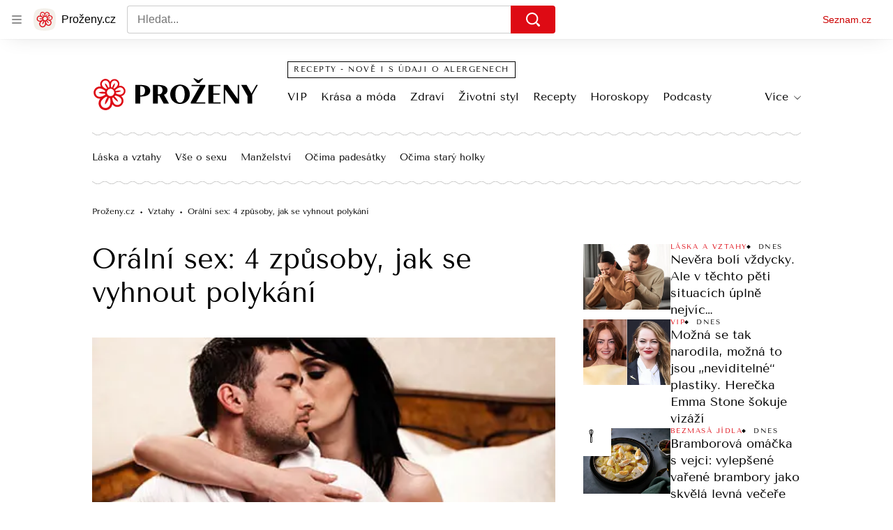

--- FILE ---
content_type: text/html; charset=utf-8
request_url: https://www.prozeny.cz/clanek/oralni-sex-4-zpusoby-jak-se-vyhnout-polykani-20442
body_size: 70065
content:
<!doctype html>
<html lang="cs"><head><meta charSet="utf-8"/><meta content="IE=edge" http-equiv="X-UA-Compatible"/><link as="font" crossorigin="anonymous" href="https://d50-a.sdn.cz/d_50/c_static_QN_J/WjHo/martel-700.woff2" rel="preload" type="font/woff2"/><link as="font" crossorigin="anonymous" href="https://d50-a.sdn.cz/d_50/c_static_QN_J/WjHo/martel-regular.woff2" rel="preload" type="font/woff2"/><link as="font" crossorigin="anonymous" href="https://d50-a.sdn.cz/d_50/c_static_QK_G/hbFBu/tenor-sans-regular.woff2" rel="preload" type="font/woff2"/><title>Orální sex: 4 způsoby, jak se vyhnout polykání - Proženy.cz</title><link data-ima-meta rel="canonical" href="https://www.prozeny.cz/clanek/oralni-sex-4-zpusoby-jak-se-vyhnout-polykani-20442" /><link data-ima-meta rel="previewimage" href="https://d50-a.sdn.cz/d_50/c_img_E_C/CMjMGY.jpeg?fl=cro,0,25,485,272%7Cres,1200,,1%7Cwebp,75" /><meta data-ima-meta name="description" content="Muži mají nespočet fíglů na to, aby jejich ženy polykaly. Nesnášíte to? Pak vyzkoušejte 4 tipy, díky kterým se do vašeho žaludku nedostane ani mililitr jeho šťávy, ale přitom partner zůstane spokojený!" /><meta data-ima-meta name="keywords" content="Polykání, Sperma, Muži, Vyvrcholení, Ejakulace" /><meta data-ima-meta name="robots" content="index, follow" /><meta data-ima-meta name="viewport" content="width=device-width, initial-scale=1, minimum-scale=1, viewport-fit=cover" /><meta data-ima-meta name="twitter:title" content="Orální sex: 4 způsoby, jak se vyhnout polykání - Proženy.cz" /><meta data-ima-meta name="twitter:description" content="Muži mají nespočet fíglů na to, aby jejich ženy polykaly. Nesnášíte to? Pak vyzkoušejte 4 tipy, díky kterým se do vašeho žaludku nedostane ani mililitr jeho šťávy, ale přitom partner zůstane spokojený!" /><meta data-ima-meta name="twitter:card" content="summary_large_image" /><meta data-ima-meta name="twitter:image" content="https://d50-a.sdn.cz/d_50/c_img_E_C/CMjMGY.jpeg?fl=cro,0,25,485,272%7Cres,1200,,1%7Cwebp,75" /><meta data-ima-meta name="twitter:url" content="https://www.prozeny.cz/clanek/oralni-sex-4-zpusoby-jak-se-vyhnout-polykani-20442" /><meta data-ima-meta name="szn:age-restricted-content" content="" /><meta data-ima-meta name="szn:hp-expire" content="2012-04-14T04:00:00.000Z" /><meta data-ima-meta name="szn:galleries-image-link" content="https://api-web.prozeny.cz/v1/galleries-image-link/589bc3332d7ebe0008474481" /><meta data-ima-meta name="szn:permalink" content="www.prozeny.cz/clanek/20442" /><meta data-ima-meta name="szn:discussionDisabled" content="false" /><meta data-ima-meta name="szn:_cls" content="ArticlePublished" /><meta data-ima-meta name="twitter:site" content="@seznam_cz" /><meta data-ima-meta name="szn:image" content="https://d50-a.sdn.cz/d_50/c_img_E_C/CMjMGY.jpeg?fl=cro,0,25,485,272%7Cres,1200,,1%7Cwebp,75" data-previewtype="common" /><meta data-ima-meta property="og:title" content="Orální sex: 4 způsoby, jak se vyhnout polykání - Proženy.cz" /><meta data-ima-meta property="og:description" content="Muži mají nespočet fíglů na to, aby jejich ženy polykaly. Nesnášíte to? Pak vyzkoušejte 4 tipy, díky kterým se do vašeho žaludku nedostane ani mililitr jeho šťávy, ale přitom partner zůstane spokojený!" /><meta data-ima-meta property="og:type" content="website" /><meta data-ima-meta property="og:image" content="https://d50-a.sdn.cz/d_50/c_img_E_C/CMjMGY.jpeg?fl=cro,0,25,485,272%7Cres,1200,,1%7Cwebp,75" /><meta data-ima-meta property="og:url" content="https://www.prozeny.cz/clanek/oralni-sex-4-zpusoby-jak-se-vyhnout-polykani-20442" />
<link crossorigin="anonymous" rel="manifest" href="https://d50-a.sdn.cz/d_50/c_static_gU_F/injBa/site.webmanifest">
<link crossorigin="anonymous" rel="icon" href="https://d50-a.sdn.cz/d_50/c_static_gU_F/injBa/favicon.ico" sizes="32x32">
<link crossorigin="anonymous" rel="icon" href="https://d50-a.sdn.cz/d_50/c_static_gU_F/injBa/favicon.svg" type="image/svg+xml">
<link crossorigin="anonymous" rel="apple-touch-icon" href="https://d50-a.sdn.cz/d_50/c_static_gU_F/injBa/apple-touch-icon.png">
<link rel="preload" href="https://d50-a.sdn.cz/d_50/c_static_QM_B/47lBi/ribbon/prozeny-logo.svg" as="image" type="image/svg+xml">
<link rel="preload" href="https://d50-a.sdn.cz/d_50/c_static_QM_B/47lBi/ribbon/prozeny-icon.svg" as="image" type="image/svg+xml">
<link rel="preconnect" href="https://d94-a.sdn.cz" />
<link rel="preconnect" href="https://d795-a.sdn.cz" />
<link rel="preconnect" href="https://d50-a.sdn.cz" />
<link rel="preconnect" href="https://api-web.prozeny.cz" />
<meta name="seznam-wmt" content=7dRkWWh6pI5GczPvCsEArHdYN9sXrgF0><meta content="#ffffff" name="theme-color"/><link crossorigin="crossorigin" href="https://share.seznam.cz/report/prozeny/web" rel="preconnect"/><link crossorigin="crossorigin" href="https://api-web.prozeny.cz/v1" rel="preconnect"/><link as="style" href="//d50-a.sdn.cz/d_50/c_static_p7_A/nDJ4VEZEqCaOxZVRlFfwJkm/d2bc/static/css/app.d67c8677f51d1053.css" rel="preload" type="text/css" /><link href="//d50-a.sdn.cz/d_50/c_static_p7_A/nDJ4VEZEqCaOxZVRlFfwJkm/d2bc/static/css/app.d67c8677f51d1053.css" rel="stylesheet" onerror="this.onerror=null;this.href='/pro/static/css/app.d67c8677f51d1053.css';" /><script id="ima-revival-settings">(function (root) {
      root.$Debug = false;
      root.$IMA = root.$IMA || {};
      $IMA.SPA = false;
      $IMA.SPAPrefetch = false;
      $IMA.$PublicPath = "//d50-a.sdn.cz/d_50/c_static_p7_A/nDJ4VEZEqCaOxZVRlFfwJkm/d2bc/";
      $IMA.$RequestID = "mkfhpjmg-18y.kkahl7rt-4e374fb7-159c-4c51-bb15-06c264322d0e";
      $IMA.$Language = "cs";
      $IMA.$Env = "prod";
      $IMA.$Debug = false;
      $IMA.$Version = "10.1.0";
      $IMA.$App = {"scrambleCss":{"hashTable":[["el","atm","focus","increasing","mol","grey","animate","just","timeline","advert","document","ogm","tpl","page","placeholder"],["button-primary","blind","css-crop","organism-type-wide","timeline-item-content-top","link","label","position-relative","wavy-separator-render-before","overflow","loaded","responsive","placeholder","fill","loader","loader-animation","loader-animation-black","loader-animation-white","layout-responsive","layout-fill","image","loader-center","crossdomain-service","crossdomain-service__icon","text-decorator__style--bold","text-decorator__style--italic","text-decorator__style--subscript","text-decorator__style--superscript","text-decorator__style--underline","accessibility-header","avatar__icon","icon-mask__border","avatar","icon_author-placeholder","icon_author-placeholder--light","facebook-share","facebook-share__icon","icon","info-link","link-icon","lock--unlocked","lock--locked","lock--unavailable","login-restricted","login-restricted__dialog","login-restricted__dialog__button","login-restricted__dialog__icon","login-restricted__dialog__text","video-media-item","video-media-item__player-container","pixel","toggle","visible","toggle--disabled","toggle__switch","toggle__input","tts-info","tts-info__icon","tts-info__login-link","tts-play-btn","tts-play-btn__play-btn","tts-play-btn__pause-btn","tts-play-btn__advert","tts-play-btn__duration","twitter-share","twitter-share__icon","video-expired-poster","video-expired-poster__expire-message-container","video-expired-poster__expire-message-icon","video-expired-poster__expire-message-text","video-loading-poster","video-loading-poster--regression","copyright","merkur-error","merkur-error__text","merkur-error__button","merkur-error__debug","merkur-placeholder","merkur-placeholder__loader","specificity","iframe-player","iframe-player__iframe","avatar-with-lock__lock","avatar-with-lock","lock","content-access-button__disabled","content-access-button__link","dialog-wrapper","info-bubble","info-bubble__inside","info-bubble__icon","info-bubble__text","discussion-link","discussion-link__icon","info-paragraph","info-paragraph__icon","screen-reader","text-placeholder","text-placeholder--big","text-placeholder--medium","text-placeholder--small","text-placeholder--w-100-p","text-placeholder--w-80-p","text-placeholder--w-60-p","text-placeholder--w-40-p","text-placeholder--w-15-p","image-placeholder--rounded-corners","image-placeholder--circular","social-link-icon","seznam-like-button","seznam-discussion-link","seznam-discussion-link__icon","seznam-discussion-link__count","seznam-subscribe-button","expand-button","expand-button-link","headline-h1","headline-h2","headline-h3","headline-h4","headline-h5","media-item-image","media-item-image-overlay-button","media-item-image-overlay-text","media-item-image-overlay-button-highlight","media-item-image-events","paragraph","image-placeholder--color-dark","image-placeholder--color-medium","image-placeholder--color-light","text-placeholder--color-dark","text-placeholder--color-medium","text-placeholder--color-light","social-link","social-link-text","allergen-info","allergen-info__circle","allergen-info__number","allergen-info__name","allergen-info--highlighted","common-input","common-input__input","common-input__content","common-input__unit","common-input--valid","common-input--invalid","common-input--typing","icon-label","icon-label__icon","icon-label__text","icon-label__value","icon-label__title","ingredients-list","ingredients-list__item","ingredients-list__allergen-tooltip","input-invalid-description","input-label","input-label__label","input-label__input-content","input-label__label-field","more-items-link","more-items-link--prev","more-items-link--next","radio-input__field","calculator__radio-input","radio-input__input","radio-input__label","radio-input--valid","radio-input--invalid","radio-input","radio-input__invalid-description","select","select__feedback","select__feedback--valid","select__feedback--invalid","select__feedback--typing","select__select","select__select--empty","select__content","select__dropdown-icon","select__dropdown-icon--open","select__option","select__option--active","select__input","select__datalist","select__datalist--open","select__valid-icon","select__invalid-description","timeline-item-info","timeline-item-info__section","timeline-item-info__date-with-separator","tooltip","tooltip_content","tooltip_content--default","tooltip_content__visible","icon--custom-color","icon-social-facebook__icon-circle","icon-social-facebook__icon-logo","advert-content","advert-container","advert","gambling-warning","gambling-warning__icon","gambling-warning__text","native-advert-wrapper","rich-content--for-article","banner__link","banner__commercial-title","banner__tag","banner__tag-title","banner__caption-text","banner__caption-author","embed","embed__accessibility","embed__accessibility--bottom","embed--fixed-height","iframe","figure__caption--hidden","figure__caption-author","figure__paid-content","figure","xpc-product","xpc-product__inactive-product","xpc-product_active-product-info__prompt-text","xpc-product_active-product-info__teaser","xpc-product_active-product-info__login-link","xpc-product_active-product-info__title","content-access-button","gallery__preview-main-image","gallery__preview-bar","gallery__preview-image","gallery__preview-image-last","gallery__preview-background","gallery__preview-foreground","gallery__preview-rest-container","gallery__preview-rest","gallery__preview-rest-icon","gallery__image-link","gallery__image-container","gallery__images-container","gallery__advert-container","gallery__expanded-container","figure__media","link-box","link-box__link","link-box__icon","link-box__text","list","li","list-ol","login-restriction-wrapper","login-restriction-wrapper__cover","login-restriction-wrapper__dialog","login-restriction-wrapper__text","login-restriction-wrapper__button","podcast-embed","podcast-embed_placeholder","podcast-embed_placeholder__header","podcast-embed_placeholder__image","podcast-embed_placeholder__play-button","poll__answer","poll__answer-text","poll__answer-result","poll__answer-percent","poll__login","poll__login-link","poll__login-icon","poll__progress-bar","poll__progress-bar-container","poll__progress-bar-block","poll__progress-bar-hundred","poll__progress-bar-thirty","poll__progress-bar-ten","poll__progress-bar-five","poll__progress-bar-one","poll__progress-bar-point-three","poll__progress-bar-point-one","poll--disabled","quiz__question","quiz__question__title","quiz__submit-wrapper","quiz__submit-button","quiz__evaluation","quiz__evaluation__title","quiz__evaluation__description","quiz__evaluation__image","quiz__evaluation__share-buttons","quiz","quiz__form--evaluated","quiz-answer__title","quiz__question__title-image","quiz-answer","quiz-answer__label","quiz-answer__radiowrapper","icon__article-molecules-radio-button","icon__article-molecules-radio-button__dot","icon__article-molecules-radio-button__border","quiz-answer__textwrapper","quiz-answer__description","quiz-answer__text-image","quiz-answer__answer-icon","icon__article-molecules-check","quiz-answer--answered","quiz-answer--correct","quiz-answer--incorrect","show-all-button","show-all-button__button","static-content__iframe-container","table","table__table","table__cell--bold","table__cell--underline","table__cell--italic","table__cell--text-left","table__cell--text-center","table__cell--text-right","video-gallery__button","video-gallery__count","video-gallery__media-image-container","video-gallery__media-image-container--selected","video-gallery__media-label","video-gallery__media-title","video-gallery__media-source","video-gallery__scroll","video-gallery__thumb","video-gallery__thumb--selected","video-gallery__media-image","video-gallery__thumbs","video-gallery__thumbs-container","video-gallery__time","video-gallery__title","video-gallery__arrow","video-gallery__scroll--next","author_content","author_content__info-wrapper","author_content--indented","author_photos","author_photos__photo","author_subscribe-btn-modal","author_subscribe-btn-modal__btn","author_subscribe-btn-modal__icon","author_subscribe-btn-modal__modal","author-badge","author-badge__name","author-badge__photo","author-badge__role","scroll-box","scroll-box__list","scroll-box__children-wrapper","scroll-box__button","scroll-box__button--hide-on-mobile","scroll-box__button--hidden","scroll-box__button--next","scroll-box__button--prev","scroll-box__button-arrow","scroll-box__button-gradient","scroll-box__button-gradient--next","scroll-box__button-gradient--prev","seznam-recommends-item","seznam-recommends-item__link","seznam-recommends-item__text-box","seznam-recommends-item__title","seznam-recommends-item__image","seznam-recommends-item__image-sizer","seznam-recommends-item__service-name","seznam-recommends-item__additional-type","seznam-recommends-item__label--is-advert","seznam-recommends-item__label--is-service","seznam-recommends-item__label-link","donate-button","donate-button__icon","donate-promo","donate-promo__icon","donate-promo__content","donate-promo__text","dropdown-list","dropdown-list_option-item","dropdown-list_option-item__link","dropdown-list_options-wrapper","collapsible","collapsible__summary","collapsible__icon","","epub-dialog","epub-dialog__content","epub-dialog__headline","epub-dialog__icon","epub-dialog__close","epub-dialog__button","headline","kindle-email-form","kindle-email-form__input","kindle-email-form__input--invalid","kindle-email-form__invalid","kindle-email-form__button","lightbox","lightbox__list","lightbox__list-image","lightbox__caption","lightbox__caption--hidden","lightbox__caption-text","lightbox__caption-author","lightbox__controls","lightbox__controls-text","lightbox__controls-button","lightbox__controls-button--hidden","lightbox__controls-button--previous","lightbox__controls-button--next","lightbox__item-image","carousel","carousel__panel","carousel__item","carousel__item-wrapper","carousel__container","carousel__container--moving","carousel__controls","carousel__controls--hidden","carousel__controls-prev","carousel__controls-next","carousel__item-title","carousel__dot-navigation","carousel__dot-navigation-item","carousel__dot-navigation-item--active","carousel__slide-counter","lock-label","paid-dialog-content","paid-dialog-content__icon","login-wall-dialog-content","login-wall-dialog-content__icon","login-wall-dialog-content__title","login-wall-dialog-content__register","login-wall-dialog-content__register-link","restricted-content-dialog","restricted-content-dialog--align-to-top","restricted-content-dialog--align-to-bottom","restricted-content-dialog--fix-to-window","restricted-content-dialog--static","restricted-content","xpc-product_active-product-info__author","xpc-product_active-product-info__description","xpc-product_active-product-info__unlocked","xpc-product_active-product-info__unlocked-icon","xpc-product_active-product-info__unlocked-text","xpc-product__loader-teaser","social-share-buttons","social-share-buttons__share-button","icon__atoms-facebook","icon__atoms-twitter","epub-button","epub-button__icon","epub-button__button","epub-button__dropdown","dropdown-list__option","dropdown-list__option-link","dropdown-list--open","epub-button__shade","social-share-popover","social-share-popover__icon","social-share-popover__button","social-share-popover__dropdown","shared-timeline__title","shared-timeline__articles-wrapper","shared-timeline-item__link","shared-timeline-item__media","shared-timeline-item__title","shared-timeline-item__bottom-gradient","subscription-placeholder","subscription-placeholder__headline","subscription-placeholder__headline--no-image","subscription-placeholder__picture","subscription-placeholder__login","edit-link","assign-email","assign-email__button","assign-email__diff-acc-prompt","restriction-wrapper","restriction-wrapper__embed-cover","facebook-post","tiktok-post__wrapper","banner__media","banner__caption","banner","media-item-image-caption","figure__caption","figure__caption-text","infobox","infobox__title","list-ul","poll__question","poll__votes-count","poll","quiz__encouragement-to-submit","quiz__evaluation__results","icon-social-facebook","media-item-image-caption-text","media-item-image-caption-box","increasing-specificity","table__cell","table__cell--predefined-style-0","table__body","quote","quote__quote","quote__footer","quote__author","author_photo","icon__author-placeholder","icon__author-placeholder--light","author_names","error-content","error-content__content","error-content__icon","error-content__title","error-content__button","error-content__footer","menu","menu__list","menu_item-link","menu_item--active","menu_item-link__icon","footer-items_list-item","footer-items_list-item__link","footer-items__list","shared-timeline","with-animated-borders__wrapper","with-animated-borders","allergens-multiselect","allergens-multiselect__button","alphabetical-list","alphabetical-list_items-by-letter","alphabetical-list_items-by-letter__letter","alphabetical-list_items-by-letter__no-results","alphabetical-list_items-by-letter__items","alphabetical-list_items-by-letter__item","alphabetical-list_items-by-letter__item-link","alphabetical-list_alphabet_alphabet-item","alphabetical-list_alphabet_alphabet-item__link","alphabetical-list_alphabet_alphabet-item__link--active","alphabetical-list_alphabet__list","alphabetical-list__wavy-separator","alphabetical-list__content","birthday-select","birthday-select__input-select","birthday-select__select","birthday-select__select-label","calculator","calculator-wrapper","calculator-wrapper__title","calculator-wrapper__subtitle","calculator-wrapper__perex","crossdomain-document-link","item__media","item__content-title","crossdomain-document-link__service","document-links","item-wrapper","foods-table__legend","foods-table__legend-item","foods-table__legend-source","foods-table__sort-title","foods-table__arrow-icon","foods-table__expand-button-wrapper","foods-table","table__cell--predefined-style-102","table__cell--predefined-style-103","table__cell--predefined-style-101","footer","footer__links","footer__social-links-text","footer__social-links","footer__social-link","footer__copyright","footer__copyright-text","your-horoscope","your-horoscope__image-wrapper","your-horoscope__image","your-horoscope__title","your-horoscope__title-link","your-horoscope__perex","your-horoscope__day","your-horoscope__section","your-horoscope__month","your-horoscope__form","your-horoscope__text-box","your-horoscope__form_text","your-horoscope__controls-change","your-horoscope__controls","your-horoscope__select_container","your-horoscope__select_dropdown","your-horoscope__form_empty","your-horoscope__form_invalid","your-horoscope__plain_button","your-horoscope__submit-button-wrapper","your-horoscope__submit_button","your-horoscope__change_button","link-card__top--common","link-card__top--ebox","link-card__headline--common","link-card__headline--ebox","link-card__global-link","link-card__global-link-icon","link-card--next-to-sidebar","link-card__items","link-card--whole-page-wide","link-label","link-label--dark","link-label--light","link-label--uppercase","medical-field-tags__items","medical-field-tags__item","medical-field-tags","our-doctors","our-doctors__map","our-doctors__map-img","our-doctors__map-img-ebox","our-doctors__mapy-com-logo","our-doctors__arrow-icon","our-doctors__wrapper","our-doctors__description","our-doctors__description-ebox","our-doctors__wrapper-ebox","our-doctors__links","our-doctors__cities","our-doctors__search-bar","search-bar_input","search-bar__mobile-wrapper","poll-wrapper","poll-wrapper__title","rating","rating__avg","rating__count","rating__star-icon","rating__star-icon--hidden","rating__star-icon--visible-full","rating__star-icon--visible-half","icon__recipe-rating-star-half-1","icon__recipe-rating-star-half-2","rating__star-icon--hover","rating__star-icon--active","rating__stars","rating__stars--vote-allowed","rich-content","gallery","instagram-post","merkur-widget","search-bar_primary-suggestion-item__image","search-bar_primary-suggestion-item__headline","search-bar_primary-suggestion-item__video","search-bar_primary-suggestion-item","search-bar_more-results-button--active","search-bar_primary-suggestion--leaflet","search-bar_primary-suggestion--doctor","search-bar_primary-suggestion--article","search-bar_primary-suggestion--active","search-bar_primary-suggestion__doctor-item","search-bar_primary-suggestion__doctor-address","search-bar","search-bar__wrapper","search-bar__input","search-bar__search-icon","search-bar__erase-button","search-bar__erase-button--hidden","search-bar__erase-button-icon","search-bar__suggestions","search-bar__primary-suggestions","search-bar__secondary-suggestions","search-bar__secondary-suggestion","search-bar__close-button","search-bar__close-button-icon","search-bar--opened","search-bar--with-suggestions","search-bar__mobile-wrapper-overflow","search-bar__search-header","search-bar--closed","search-bar_secondary-suggestion--active","search-bar_secondary-suggestion","service-logo","step","step__bullet","item__image-wrapper","item","timeline-advert--inarticle","wrapper__video","item__content","trending-queries","trending-queries__label","trending-queries__placeholder","trending-queries_list","trending-queries_list__item","with-animated-borders--vertical","with-animated-borders--horizontal","calculator-chart__desktop-graph","calculator-chart__mobile-left-axis","calculator-chart__mobile-first-row","calculator-chart__mobile-graph-wrapper","calculator-chart__mobile-graph","calculator-chart__mobile-right-axis","calculator-chart__mobile-bottom-axis-label","calculator-chart--mobile","calculator-chart--desktop","calculator-child-bmi__table-title","calculator-child-bmi__table-comment","calculator-child-height-age__table-title","calculator-child-height-age__table-comment","calculator-child-weight-to-height__table-title","calculator-child-weight-to-height__table-comment","calculator-form","calculator-form__fields","calculator-form__submit-button","calculator-form__submit-buttonsubmit-button","calculator-form__submit-button--danger","calculator-form__submit-button--warning","calculator-form__submit-button--normal","calculator-form__result-row","calculator-form__input-label-birthday-select","select__select-container","calculator-result__value","calculator-result__main-row","calculator-result--danger","calculator-result--warning","calculator-result--good","calculator-graphical-result","calculator-graphical-result__title","calculator-graphical-result__body","calculator-graphical-result__el-wavy-separator","calculator-table","calculator-table__table","calculator-table__table-cell","calculator-table__table-cell--yellow-dark","calculator-table__table-cell--yellow-light","calculator-table__table-head","calculator-table__table-body--yellow","calculator-table__table-row","calculator-table__graph-description","calculator-waist-diameter__notice","link-card-item-basic","link-card-item-basic__headline-text","link-card-item-basic__top","link-card-item-basic__headline","link-card-item-basic__subtitle","link-card-item-basic__icon","link-card-item-basic__icon--in-corner","link-card-item-basic__label-wrapper","link-card-item-basic__label","link-card-item-basic__description","link-card-item-basic__description--smaller","link-card-item-basic--next-to-sidebar","link-card-item-basic__top--description-smaller","link-card-item-basic--whole-page-wide","link-card-item-calculator","link-card-item-calculator__action-label","link-card-item-calculator__top","link-card-item-calculator__icon-wrapper","link-card-item-calculator__headline","link-card-item-calculator__description","link-card-item-calculator--next-to-sidebar","link-card-item-calculator--whole-page-wide","aria-live","advert-layout","advert-sticky","advert-skyscraper","advert-sponsor","advert-really-sticky","advert-not-available","advert-align-to-top","advert-align-to-bottom","advert-fix-to-window","royalty-sidebar","advert-adaptable","advert-repeating","branding-static-advert","branding-static-advert-sklik","advert-leaderboard","advert-branding","branding-sizer--auto","date-of-publication","date-of-publication__item","document-summary","document-summary__ai-model","document-summary__first-line","document-summary__info","document-summary__info-icon","document-summary__title","text-to-speech","text-to-speech--active","text-to-speech__width-container","text-to-speech__close-button","article-author","article-author__authors-labels","article-author__info-paragraph","article-author__","article-author__button-slot-before","article-author__button-slot-after","article-author__social-wrapper","article-author__tts-wrapper","author--multiple-authors","article-author-header","article-author-header--two-rows","article-author-header--large-author","article-author-header__top","article-author-header__top--column","article-author-header__top--row","article-author-header__top--multiple-authors","article-author-header__authors-labels","article-author-header__labels","article-author-header__button-slot-before","article-author-header__button-slot-after","article-author-header__social-wrapper","article-author-header__tts-wrapper","article-author-header__avatar","article-author-header__name","article-author-header__role","article-author-header__large-authors-labels","author-box","author-box__photo","author-box__actions","author-box__name","author-box__social-links","author-box__social-link","author-box__paragraph","author-box__role","author-box__bio","author-box__right-top-container","author-box__right-container","icon_author-placeholder--dark","author-box__photo-with-border","icon-mask","authors-directory_author-breadcrumbs","authors-directory_author-breadcrumbs__title","authors-directory_author-breadcrumbs__letter","authors-directory_author-breadcrumbs__letter--link","authors-directory_author-breadcrumbs__letter--active","authors-directory","authors-directory__list","advertorial-disclaimer","tertiary-section-menu__sections-list","tertiary-section-menu__section","breadcrumb-navigation","breadcrumb-navigation__link","seznam-recommends__content","native-advert","seznam-recommends__item","external-menu_seo-footer","external-menu_seo-footer__seznam-logo","external-menu_seo-footer__group","external-menu_seo-footer__item","external-menu_seo-footer__link","external-menu_seo-footer__list","external-menu_seo-footer__logo","external-menu_seo-footer__separator","external-menu_seo-footer__title","external-menu_seo-footer__group--additional","headline--left","headline--center","headline--right","debug","author-xpc-products__section-title","share-bar","share-bar__bubble","share-bar__bubble--without-like-button","share-bar__like","share-bar__discussion","share-bar__left","share-bar__right","share-bar__share","share-bar__share-buttons","share-bar__text","share-bar__text--hidden-on-mobile","subscribe","subscribe__button","subscribe-info","szn-discussion","related-tags__title","related-tags__item","related-tags__tag","leaderboard-timeline","shared-timeline__article","shared-timeline__item-placeholder","skyscraper-timeline","age-restriction-dialog","age-restriction-dialog__wrapper","age-restriction-dialog__arrow","age-restriction-dialog__body","age-restriction-dialog__body--storybook","age-restriction-dialog__content","age-restriction-dialog__logo","age-restriction-dialog__title","age-restriction-dialog_login-link","age-restriction-dialog_login-link__info","age-restriction-dialog_login-link__info-link","wake-lock-button--disabled","wake-lock-button__label","branding-layout","branding-loader","branding-sizer","branding-advert-code-iframe","branding-advert-creative","branding-advert-creative-background","branding-advert-iframe","branding-advert-iframe-2000","branding-page-content","branding-is-branding-shown","branding-narrow","branding__paw-container","advert-mobile-square","advert-mobile-square-inscreen","advert-mobile-square-640","article-content","section","article-perex","content","date-of-publication__updated","szn-premium","szn-premium__icon--placeholder","szn-premium__text--placeholder","szn-premium__text__description","main-media","tertiary-section-menu","tertiary-section-menu__section-link","tertiary-section-menu__section--active","top-story","external-menu_seo-footer__container","info-box","related-tags","branding","article-header","article-backlink__link","article-backlink__link-icon","daily-horoscope_card-item","daily-horoscope_card-item__top","daily-horoscope_card-item__left","daily-horoscope_card-item__section","daily-horoscope_card-item__image","daily-horoscope_card-item__perex","daily-horoscope--only-one","zodiac-sign","daily-horoscope__title","daily-horoscope","daily-horoscope__container","daily-horoscope__placeholder","daily-horoscope__article-cell","difficulty__container","external-menu_header","external-menu_header__first-row-wrapper","external-menu_header__second-row-wrapper","external-menu_header__third-row-wrapper","external-menu_header__tag-row-wrapper--show-always","external-menu_header__second-row-wrapper--show-always","external-menu_header__third-row-wrapper--show-always","external-menu_header__tag-row","external-menu_header__first-row-menu","external-menu_header__second-row-wrapper--with-icons","external-menu_header__first-row","external-menu_header__second-row","external-menu_header__second-row-menu","external-menu_header__second-row-menu--with-icons","external-menu_header__logo","external-menu_header__dropdown-list-icon","external-menu_header__dropdown-list","external-menu_header__third-row","menu_item","external-menu_header__second-row-menu--with-icons-all-active","external-menu_header__tag-row-menu","external-menu_header__third-row-menu","e-box--fiveArticles","e-box_top-article","e-box--horoscope","e-box--ourDoctors","e-box_top-article__container","e-box_top-article__text-box","e-box_top-article__headline","e-box_top-article__headline-link","e-box_top-article__image","e-box_top-article--video","e-box_content__articles-container","e-box_placeholders__articles-container","e-box_content__top-article","e-box_placeholders__top-article","e-box_content__articles","e-box_placeholders__articles","e-box_content__article-cell","e-box_placeholders__article-cell","e-box_content__article-cell-first-article","e-box_placeholders__article-cell-first-article","wrapper","e-box--threeArticles","e-box_header","e-box_header__main-title","e-box_header__title","e-box_header__first-row-menu","e-box_header__dropdown-list","e-box_header__dropdown-list-icon","e-box__dropdown-list-icon","food-category-detail__menu","food-category-detail__menu-item","food-category-detail","food-detail__content","food-detail","food-search__headline","medicaments","medicaments__title","medicaments__list","leaflet-original-titles","leaflet-original-titles__introductory-text","leaflet-original-titles__substance-text","recipe-ingredients_dishes-count","recipe-ingredients_dishes-count__setter","recipe-ingredients_dishes-count__title","recipe-ingredients_dishes-count__text","recipe-ingredients_dishes-count__icon","recipe-ingredients_dishes-count__icon-plus","recipe-ingredients_dishes-count__icon-minus","recipe-ingredients__list-container","recipe-ingredients__list","recipe-ingredients__allergens-title","recipe-ingredients__allergens-list","recipe-ingredients__list-title","recipe-ingredients__disclaimer","related-documents__headline","related-documents__container","related-documents","search-bar__search-bar","search-feed__results","search-feed__results-standard","search-feed__results-item","search-feed__results-item-article","search-feed__results-item-leaflet","search-feed__headline","search-feed__result-topics","search-feed__result-topic","search-feed__expand-button-wrapper","search-feed","tag-meta","table__cell--predefined-style-20","timeline","timeline_expand","timeline--maxFourColumns","external-menu_pregnancy","external-menu_pregnancy__trimesters","external-menu_pregnancy__weeks","king-container","king-content","king-sidebar","king-sidebar-container","king-middle-container","royalty-main","royalty-layout","royalty-vendor-bottom","royalty-wideHeader","royalty-header","royalty-footer","king-","king-top-content","king-middle-content","king-bottom-content","royalty-","royalty-bottom","royalty-branding"]]},"features":{"allowedABTests":true,"allowedPerformanceObserver":true,"discussionLide":true,"noIndex":false,"isWebPSupported":true,"isAvifSupported":false},"externalApiUrl":"https://api-web.prozeny.cz/v1","sdnStaticRootUrl":"//d50-a.sdn.cz/d_50/c_static_p7_A/nDJ4VEZEqCaOxZVRlFfwJkm/d2bc/static","sznApiConfigs":{"currentEnv":[{"name":"zpravy","externalUrl":"https://api-web.seznamzpravy.cz/v1","apiExternalUrl":"https://api-external.seznamzpravy.cz/v1"},{"name":"novinky","externalUrl":"https://api-web.novinky.cz/v1","apiExternalUrl":"https://api-external.novinky.cz/v1"},{"name":"pocasi","externalUrl":"https://api-web.pocasi.seznam.cz/v1"},{"name":"xfeed","externalUrl":"https://api-web.clanky.seznam.cz/v1","apiExternalUrl":"https://api-external.clanky.seznam.cz/v1"},{"name":"super","externalUrl":"https://api-web.super.cz/v1","apiExternalUrl":"https://api-external.super.cz/v1"},{"name":"prozeny","externalUrl":"https://api-web.prozeny.cz/v1","apiExternalUrl":"https://api-external.prozeny.cz/v1"},{"name":"garaz","externalUrl":"https://api-web.garaz.cz/v1","apiExternalUrl":"https://api-external.garaz.cz/v1"},{"name":"sport","externalUrl":"https://api-web.sport.cz/v1","apiExternalUrl":"https://api-external.sport.cz/v1"},{"name":"blogy","externalUrl":"https://api-web.medium.seznam.cz/v1","apiExternalUrl":"https://api-external.medium.seznam.cz/v1"},{"name":"campus","externalUrl":"https://api-web.campus.seznamzpravy.cz/v1"},{"name":"seoApi","externalUrl":"https://share.seznam.cz/seoapi/public"},{"name":"xpc","externalUrl":"https://share.seznam.cz/xpc/v1/api/public"}],"prod":[{"name":"zpravy","externalUrl":"https://api-web.seznamzpravy.cz/v1","apiExternalUrl":"https://api-external.seznamzpravy.cz/v1"},{"name":"novinky","externalUrl":"https://api-web.novinky.cz/v1","apiExternalUrl":"https://api-external.novinky.cz/v1"},{"name":"pocasi","externalUrl":"https://api-web.pocasi.seznam.cz/v1"},{"name":"xfeed","externalUrl":"https://api-web.clanky.seznam.cz/v1","apiExternalUrl":"https://api-external.clanky.seznam.cz/v1"},{"name":"super","externalUrl":"https://api-web.super.cz/v1","apiExternalUrl":"https://api-external.super.cz/v1"},{"name":"prozeny","externalUrl":"https://api-web.prozeny.cz/v1","apiExternalUrl":"https://api-external.prozeny.cz/v1"},{"name":"garaz","externalUrl":"https://api-web.garaz.cz/v1","apiExternalUrl":"https://api-external.garaz.cz/v1"},{"name":"sport","externalUrl":"https://api-web.sport.cz/v1","apiExternalUrl":"https://api-external.sport.cz/v1"},{"name":"blogy","externalUrl":"https://api-web.medium.seznam.cz/v1","apiExternalUrl":"https://api-external.medium.seznam.cz/v1"},{"name":"campus","externalUrl":"https://api-web.campus.seznamzpravy.cz/v1"},{"name":"seoApi","externalUrl":"https://share.seznam.cz/seoapi/public"},{"name":"xpc","externalUrl":"https://share.seznam.cz/xpc/v1/api/public"}]},"userFlags":{"sbr":false}};
      $IMA.$Protocol = "https:";
      $IMA.$Host = "www.prozeny.cz";
      $IMA.$Root = "";
      $IMA.$LanguagePartPath = "";
    })(typeof window !== 'undefined' && window !== null ? window : global);
    </script>
    <script>
      window.$IMA = window.$IMA || {};
      window.$IMA.Runner = {
        onError: function (error) {
          if (window.$Debug) {
            if (window.__IMA_HMR && window.__IMA_HMR.emitter) {
              window.__IMA_HMR.emitter.emit('error', { error: error });
            } else {
              console.error(error);
            }
          }

          fetch('https://share.seznam.cz/report/prozeny/web', {
            method: 'POST',
            headers: {
              'Content-Type': 'application/json'
            },
            body: JSON.stringify({
              $type: 'error:runner',
              referrer: document.referrer,
              url: location.href,
              params: {},
              name: error.name,
              message: error.message,
              stack: error.stack
            })
          });
        },
        onUnsupported: function () {
          fetch('https://share.seznam.cz/report/prozeny/web', {
            method: 'POST',
            headers: {
              'Content-Type': 'application/json'
            },
            body: JSON.stringify({
              $type: 'client:legacy',
              unsupported: true
            })
          });
        },
      };

      if (!window.fetch) {
        window.$IMA.Runner.scripts = ['https://d50-a.sdn.cz/d_50/c_static_gZ_D/fRbG8/js/fetch-polyfill.js'];
      }
    </script>
    <script id="ima-runner">var e;(e="undefined"!=typeof window&&null!==window?window:global).$IMA=e.$IMA||{},e.$IMA.Runner=function(e){for(var r=Object(e),t=1;t<arguments.length;t++){var n=arguments[t];if(null!=n)for(var o in n)Object.prototype.hasOwnProperty.call(n,o)&&(r[o]=n[o])}return r}({isEsVersion:!1,scriptResources:JSON.parse("{\"scripts\":[[\"//d50-a.sdn.cz/d_50/c_static_p7_A/nDJ4VEZEqCaOxZVRlFfwJkm/d2bc/static/js/app.bundle.58c5545655edd54d.js\",{\"async\":\"\",\"crossorigin\":\"anonymous\",\"fallback\":\"/pro/static/js/app.bundle.58c5545655edd54d.js\"}],[\"//d50-a.sdn.cz/d_50/c_static_p7_A/nDJ4VEZEqCaOxZVRlFfwJkm/d2bc/static/js/locale/cs.41f5ee5649536d94.js\",{\"async\":\"\",\"crossorigin\":\"anonymous\",\"fallback\":\"/pro/static/js/locale/cs.41f5ee5649536d94.js\"}]],\"esScripts\":[[\"//d50-a.sdn.cz/d_50/c_static_p7_A/nDJ4VEZEqCaOxZVRlFfwJkm/d2bc/static/js.es/app.bundle.573080058ae6b890.js\",{\"async\":\"\",\"crossorigin\":\"anonymous\",\"fallback\":\"/pro/static/js.es/app.bundle.573080058ae6b890.js\"}],[\"//d50-a.sdn.cz/d_50/c_static_p7_A/nDJ4VEZEqCaOxZVRlFfwJkm/d2bc/static/js.es/locale/cs.f67ef1b1a8446af2.js\",{\"async\":\"\",\"crossorigin\":\"anonymous\",\"fallback\":\"/pro/static/js.es/locale/cs.f67ef1b1a8446af2.js\"}]]}"),scripts:[],loadedScripts:[],testScripts:{scripts:['return typeof AbortController !== "undefined"',"return (() => { const o = { t: 1 }; return { ...o }; })() && (async () => ({}))() && !!Object.values"],esScripts:['return typeof Promise.withResolvers === "function"','return typeof Object.groupBy === "function"']},initScripts:function(){var r=e.$IMA.Runner,t=e.document.head;function n(e){try{return!!Function(e)()}catch(e){return!1}}if(r.scriptResources.esScripts&&r.testScripts.esScripts.every(n))r.isEsVersion=!0,Array.prototype.push.apply(r.scripts,r.scriptResources.esScripts);else{if(!(r.scriptResources.scripts&&r.testScripts.scripts.every(n)))return r.onUnsupported();Array.prototype.push.apply(r.scripts,r.scriptResources.scripts)}Array.isArray(r.scripts)&&r.scripts.forEach(function n(o){var a=e.document.createElement("script");if("string"==typeof o)a.src=o;else{var i=o[0],u=o[1];a.src=i,Object.keys(u).forEach(function(e){"fallback"===e&&u.fallback?a.onerror=function(){var e={};Object.keys(u).forEach(function(r){"fallback"!==r&&(e[r]=u[r])}),n([u.fallback,e])}:a.setAttribute(e,u[e])})}a.onload=function(){r.onLoad(o)},t.appendChild(a)})},run:function(){var r=e.$IMA.Runner;try{r.isEsVersion?Function(`/******/ (() => { // webpackBootstrap
/******/ 	"use strict";
/******/ 	var __webpack_modules__ = ({});
/************************************************************************/
/******/ 	// The module cache
/******/ 	var __webpack_module_cache__ = {};
/******/ 	
/******/ 	// The require function
/******/ 	function __webpack_require__(moduleId) {
/******/ 		// Check if module is in cache
/******/ 		var cachedModule = __webpack_module_cache__[moduleId];
/******/ 		if (cachedModule !== undefined) {
/******/ 			return cachedModule.exports;
/******/ 		}
/******/ 		// Create a new module (and put it into the cache)
/******/ 		var module = __webpack_module_cache__[moduleId] = {
/******/ 			id: moduleId,
/******/ 			loaded: false,
/******/ 			exports: {}
/******/ 		};
/******/ 	
/******/ 		// Execute the module function
/******/ 		__webpack_modules__[moduleId].call(module.exports, module, module.exports, __webpack_require__);
/******/ 	
/******/ 		// Flag the module as loaded
/******/ 		module.loaded = true;
/******/ 	
/******/ 		// Return the exports of the module
/******/ 		return module.exports;
/******/ 	}
/******/ 	
/******/ 	// expose the modules object (__webpack_modules__)
/******/ 	__webpack_require__.m = __webpack_modules__;
/******/ 	
/************************************************************************/
/******/ 	/* webpack/runtime/chunk loaded */
/******/ 	(() => {
/******/ 		var deferred = [];
/******/ 		__webpack_require__.O = (result, chunkIds, fn, priority) => {
/******/ 			if(chunkIds) {
/******/ 				priority = priority || 0;
/******/ 				for(var i = deferred.length; i > 0 && deferred[i - 1][2] > priority; i--) deferred[i] = deferred[i - 1];
/******/ 				deferred[i] = [chunkIds, fn, priority];
/******/ 				return;
/******/ 			}
/******/ 			var notFulfilled = Infinity;
/******/ 			for (var i = 0; i < deferred.length; i++) {
/******/ 				var [chunkIds, fn, priority] = deferred[i];
/******/ 				var fulfilled = true;
/******/ 				for (var j = 0; j < chunkIds.length; j++) {
/******/ 					if ((priority & 1 === 0 || notFulfilled >= priority) && Object.keys(__webpack_require__.O).every((key) => (__webpack_require__.O[key](chunkIds[j])))) {
/******/ 						chunkIds.splice(j--, 1);
/******/ 					} else {
/******/ 						fulfilled = false;
/******/ 						if(priority < notFulfilled) notFulfilled = priority;
/******/ 					}
/******/ 				}
/******/ 				if(fulfilled) {
/******/ 					deferred.splice(i--, 1)
/******/ 					var r = fn();
/******/ 					if (r !== undefined) result = r;
/******/ 				}
/******/ 			}
/******/ 			return result;
/******/ 		};
/******/ 	})();
/******/ 	
/******/ 	/* webpack/runtime/compat get default export */
/******/ 	(() => {
/******/ 		// getDefaultExport function for compatibility with non-harmony modules
/******/ 		__webpack_require__.n = (module) => {
/******/ 			var getter = module && module.__esModule ?
/******/ 				() => (module['default']) :
/******/ 				() => (module);
/******/ 			__webpack_require__.d(getter, { a: getter });
/******/ 			return getter;
/******/ 		};
/******/ 	})();
/******/ 	
/******/ 	/* webpack/runtime/create fake namespace object */
/******/ 	(() => {
/******/ 		var getProto = Object.getPrototypeOf ? (obj) => (Object.getPrototypeOf(obj)) : (obj) => (obj.__proto__);
/******/ 		var leafPrototypes;
/******/ 		// create a fake namespace object
/******/ 		// mode & 1: value is a module id, require it
/******/ 		// mode & 2: merge all properties of value into the ns
/******/ 		// mode & 4: return value when already ns object
/******/ 		// mode & 16: return value when it's Promise-like
/******/ 		// mode & 8|1: behave like require
/******/ 		__webpack_require__.t = function(value, mode) {
/******/ 			if(mode & 1) value = this(value);
/******/ 			if(mode & 8) return value;
/******/ 			if(typeof value === 'object' && value) {
/******/ 				if((mode & 4) && value.__esModule) return value;
/******/ 				if((mode & 16) && typeof value.then === 'function') return value;
/******/ 			}
/******/ 			var ns = Object.create(null);
/******/ 			__webpack_require__.r(ns);
/******/ 			var def = {};
/******/ 			leafPrototypes = leafPrototypes || [null, getProto({}), getProto([]), getProto(getProto)];
/******/ 			for(var current = mode & 2 && value; typeof current == 'object' && !~leafPrototypes.indexOf(current); current = getProto(current)) {
/******/ 				Object.getOwnPropertyNames(current).forEach((key) => (def[key] = () => (value[key])));
/******/ 			}
/******/ 			def['default'] = () => (value);
/******/ 			__webpack_require__.d(ns, def);
/******/ 			return ns;
/******/ 		};
/******/ 	})();
/******/ 	
/******/ 	/* webpack/runtime/define property getters */
/******/ 	(() => {
/******/ 		// define getter functions for harmony exports
/******/ 		__webpack_require__.d = (exports, definition) => {
/******/ 			for(var key in definition) {
/******/ 				if(__webpack_require__.o(definition, key) && !__webpack_require__.o(exports, key)) {
/******/ 					Object.defineProperty(exports, key, { enumerable: true, get: definition[key] });
/******/ 				}
/******/ 			}
/******/ 		};
/******/ 	})();
/******/ 	
/******/ 	/* webpack/runtime/ensure chunk */
/******/ 	(() => {
/******/ 		__webpack_require__.f = {};
/******/ 		// This file contains only the entry chunk.
/******/ 		// The chunk loading function for additional chunks
/******/ 		__webpack_require__.e = (chunkId) => {
/******/ 			return Promise.all(Object.keys(__webpack_require__.f).reduce((promises, key) => {
/******/ 				__webpack_require__.f[key](chunkId, promises);
/******/ 				return promises;
/******/ 			}, []));
/******/ 		};
/******/ 	})();
/******/ 	
/******/ 	/* webpack/runtime/get javascript chunk filename */
/******/ 	(() => {
/******/ 		// This function allow to reference async chunks
/******/ 		__webpack_require__.u = (chunkId) => {
/******/ 			// return url for filenames not based on template
/******/ 			if (chunkId === "vendors") return "static/js.es/chunk." + chunkId + ".50a86a38d86cbc31.js";
/******/ 			// return url for filenames based on template
/******/ 			return undefined;
/******/ 		};
/******/ 	})();
/******/ 	
/******/ 	/* webpack/runtime/get mini-css chunk filename */
/******/ 	(() => {
/******/ 		// This function allow to reference async chunks
/******/ 		__webpack_require__.miniCssF = (chunkId) => {
/******/ 			// return url for filenames based on template
/******/ 			return undefined;
/******/ 		};
/******/ 	})();
/******/ 	
/******/ 	/* webpack/runtime/global */
/******/ 	(() => {
/******/ 		__webpack_require__.g = (function() {
/******/ 			if (typeof globalThis === 'object') return globalThis;
/******/ 			try {
/******/ 				return this || new Function('return this')();
/******/ 			} catch (e) {
/******/ 				if (typeof window === 'object') return window;
/******/ 			}
/******/ 		})();
/******/ 	})();
/******/ 	
/******/ 	/* webpack/runtime/hasOwnProperty shorthand */
/******/ 	(() => {
/******/ 		__webpack_require__.o = (obj, prop) => (Object.prototype.hasOwnProperty.call(obj, prop))
/******/ 	})();
/******/ 	
/******/ 	/* webpack/runtime/load script */
/******/ 	(() => {
/******/ 		var inProgress = {};
/******/ 		var dataWebpackPrefix = "clanky-web:";
/******/ 		// loadScript function to load a script via script tag
/******/ 		__webpack_require__.l = (url, done, key, chunkId) => {
/******/ 			if(inProgress[url]) { inProgress[url].push(done); return; }
/******/ 			var script, needAttach;
/******/ 			if(key !== undefined) {
/******/ 				var scripts = document.getElementsByTagName("script");
/******/ 				for(var i = 0; i < scripts.length; i++) {
/******/ 					var s = scripts[i];
/******/ 					if(s.getAttribute("src") == url || s.getAttribute("data-webpack") == dataWebpackPrefix + key) { script = s; break; }
/******/ 				}
/******/ 			}
/******/ 			if(!script) {
/******/ 				needAttach = true;
/******/ 				script = document.createElement('script');
/******/ 		
/******/ 				script.charset = 'utf-8';
/******/ 				script.timeout = 120;
/******/ 				if (__webpack_require__.nc) {
/******/ 					script.setAttribute("nonce", __webpack_require__.nc);
/******/ 				}
/******/ 				script.setAttribute("data-webpack", dataWebpackPrefix + key);
/******/ 		
/******/ 				script.src = url;
/******/ 			}
/******/ 			inProgress[url] = [done];
/******/ 			var onScriptComplete = (prev, event) => {
/******/ 				// avoid mem leaks in IE.
/******/ 				script.onerror = script.onload = null;
/******/ 				clearTimeout(timeout);
/******/ 				var doneFns = inProgress[url];
/******/ 				delete inProgress[url];
/******/ 				script.parentNode && script.parentNode.removeChild(script);
/******/ 				doneFns && doneFns.forEach((fn) => (fn(event)));
/******/ 				if(prev) return prev(event);
/******/ 			}
/******/ 			var timeout = setTimeout(onScriptComplete.bind(null, undefined, { type: 'timeout', target: script }), 120000);
/******/ 			script.onerror = onScriptComplete.bind(null, script.onerror);
/******/ 			script.onload = onScriptComplete.bind(null, script.onload);
/******/ 			needAttach && document.head.appendChild(script);
/******/ 		};
/******/ 	})();
/******/ 	
/******/ 	/* webpack/runtime/make namespace object */
/******/ 	(() => {
/******/ 		// define __esModule on exports
/******/ 		__webpack_require__.r = (exports) => {
/******/ 			if(typeof Symbol !== 'undefined' && Symbol.toStringTag) {
/******/ 				Object.defineProperty(exports, Symbol.toStringTag, { value: 'Module' });
/******/ 			}
/******/ 			Object.defineProperty(exports, '__esModule', { value: true });
/******/ 		};
/******/ 	})();
/******/ 	
/******/ 	/* webpack/runtime/node module decorator */
/******/ 	(() => {
/******/ 		__webpack_require__.nmd = (module) => {
/******/ 			module.paths = [];
/******/ 			if (!module.children) module.children = [];
/******/ 			return module;
/******/ 		};
/******/ 	})();
/******/ 	
/******/ 	/* webpack/runtime/publicPath */
/******/ 	(() => {
/******/ 		__webpack_require__.p = "/pro/";
/******/ 	})();
/******/ 	
/******/ 	/* webpack/runtime/jsonp chunk loading */
/******/ 	(() => {
/******/ 		// no baseURI
/******/ 		
/******/ 		// object to store loaded and loading chunks
/******/ 		// undefined = chunk not loaded, null = chunk preloaded/prefetched
/******/ 		// [resolve, reject, Promise] = chunk loading, 0 = chunk loaded
/******/ 		var installedChunks = {
/******/ 			"runtime": 0
/******/ 		};
/******/ 		
/******/ 		__webpack_require__.f.j = (chunkId, promises) => {
/******/ 				// JSONP chunk loading for javascript
/******/ 				var installedChunkData = __webpack_require__.o(installedChunks, chunkId) ? installedChunks[chunkId] : undefined;
/******/ 				if(installedChunkData !== 0) { // 0 means "already installed".
/******/ 		
/******/ 					// a Promise means "currently loading".
/******/ 					if(installedChunkData) {
/******/ 						promises.push(installedChunkData[2]);
/******/ 					} else {
/******/ 						if("runtime" != chunkId) {
/******/ 							// setup Promise in chunk cache
/******/ 							var promise = new Promise((resolve, reject) => (installedChunkData = installedChunks[chunkId] = [resolve, reject]));
/******/ 							promises.push(installedChunkData[2] = promise);
/******/ 		
/******/ 							// start chunk loading
/******/ 							var url = __webpack_require__.p + __webpack_require__.u(chunkId);
/******/ 							// create error before stack unwound to get useful stacktrace later
/******/ 							var error = new Error();
/******/ 							var loadingEnded = (event) => {
/******/ 								if(__webpack_require__.o(installedChunks, chunkId)) {
/******/ 									installedChunkData = installedChunks[chunkId];
/******/ 									if(installedChunkData !== 0) installedChunks[chunkId] = undefined;
/******/ 									if(installedChunkData) {
/******/ 										var errorType = event && (event.type === 'load' ? 'missing' : event.type);
/******/ 										var realSrc = event && event.target && event.target.src;
/******/ 										error.message = 'Loading chunk ' + chunkId + ' failed.\\n(' + errorType + ': ' + realSrc + ')';
/******/ 										error.name = 'ChunkLoadError';
/******/ 										error.type = errorType;
/******/ 										error.request = realSrc;
/******/ 										installedChunkData[1](error);
/******/ 									}
/******/ 								}
/******/ 							};
/******/ 							__webpack_require__.l(url, loadingEnded, "chunk-" + chunkId, chunkId);
/******/ 						} else installedChunks[chunkId] = 0;
/******/ 					}
/******/ 				}
/******/ 		};
/******/ 		
/******/ 		// no prefetching
/******/ 		
/******/ 		// no preloaded
/******/ 		
/******/ 		// no HMR
/******/ 		
/******/ 		// no HMR manifest
/******/ 		
/******/ 		__webpack_require__.O.j = (chunkId) => (installedChunks[chunkId] === 0);
/******/ 		
/******/ 		// install a JSONP callback for chunk loading
/******/ 		var webpackJsonpCallback = (parentChunkLoadingFunction, data) => {
/******/ 			var [chunkIds, moreModules, runtime] = data;
/******/ 			// add "moreModules" to the modules object,
/******/ 			// then flag all "chunkIds" as loaded and fire callback
/******/ 			var moduleId, chunkId, i = 0;
/******/ 			if(chunkIds.some((id) => (installedChunks[id] !== 0))) {
/******/ 				for(moduleId in moreModules) {
/******/ 					if(__webpack_require__.o(moreModules, moduleId)) {
/******/ 						__webpack_require__.m[moduleId] = moreModules[moduleId];
/******/ 					}
/******/ 				}
/******/ 				if(runtime) var result = runtime(__webpack_require__);
/******/ 			}
/******/ 			if(parentChunkLoadingFunction) parentChunkLoadingFunction(data);
/******/ 			for(;i < chunkIds.length; i++) {
/******/ 				chunkId = chunkIds[i];
/******/ 				if(__webpack_require__.o(installedChunks, chunkId) && installedChunks[chunkId]) {
/******/ 					installedChunks[chunkId][0]();
/******/ 				}
/******/ 				installedChunks[chunkId] = 0;
/******/ 			}
/******/ 			return __webpack_require__.O(result);
/******/ 		}
/******/ 		
/******/ 		var chunkLoadingGlobal = globalThis["webpackChunkclanky_web"] = globalThis["webpackChunkclanky_web"] || [];
/******/ 		chunkLoadingGlobal.forEach(webpackJsonpCallback.bind(null, 0));
/******/ 		chunkLoadingGlobal.push = webpackJsonpCallback.bind(null, chunkLoadingGlobal.push.bind(chunkLoadingGlobal));
/******/ 	})();
/******/ 	
/************************************************************************/
/******/ 	
/******/ 	
/******/ })()
;`)():Function(`/******/ (() => { // webpackBootstrap
/******/ 	"use strict";
/******/ 	var __webpack_modules__ = ({});
/************************************************************************/
/******/ 	// The module cache
/******/ 	var __webpack_module_cache__ = {};
/******/ 	
/******/ 	// The require function
/******/ 	function __webpack_require__(moduleId) {
/******/ 		// Check if module is in cache
/******/ 		var cachedModule = __webpack_module_cache__[moduleId];
/******/ 		if (cachedModule !== undefined) {
/******/ 			return cachedModule.exports;
/******/ 		}
/******/ 		// Create a new module (and put it into the cache)
/******/ 		var module = __webpack_module_cache__[moduleId] = {
/******/ 			id: moduleId,
/******/ 			loaded: false,
/******/ 			exports: {}
/******/ 		};
/******/ 	
/******/ 		// Execute the module function
/******/ 		__webpack_modules__[moduleId].call(module.exports, module, module.exports, __webpack_require__);
/******/ 	
/******/ 		// Flag the module as loaded
/******/ 		module.loaded = true;
/******/ 	
/******/ 		// Return the exports of the module
/******/ 		return module.exports;
/******/ 	}
/******/ 	
/******/ 	// expose the modules object (__webpack_modules__)
/******/ 	__webpack_require__.m = __webpack_modules__;
/******/ 	
/************************************************************************/
/******/ 	/* webpack/runtime/chunk loaded */
/******/ 	(() => {
/******/ 		var deferred = [];
/******/ 		__webpack_require__.O = (result, chunkIds, fn, priority) => {
/******/ 			if(chunkIds) {
/******/ 				priority = priority || 0;
/******/ 				for(var i = deferred.length; i > 0 && deferred[i - 1][2] > priority; i--) deferred[i] = deferred[i - 1];
/******/ 				deferred[i] = [chunkIds, fn, priority];
/******/ 				return;
/******/ 			}
/******/ 			var notFulfilled = Infinity;
/******/ 			for (var i = 0; i < deferred.length; i++) {
/******/ 				var [chunkIds, fn, priority] = deferred[i];
/******/ 				var fulfilled = true;
/******/ 				for (var j = 0; j < chunkIds.length; j++) {
/******/ 					if ((priority & 1 === 0 || notFulfilled >= priority) && Object.keys(__webpack_require__.O).every((key) => (__webpack_require__.O[key](chunkIds[j])))) {
/******/ 						chunkIds.splice(j--, 1);
/******/ 					} else {
/******/ 						fulfilled = false;
/******/ 						if(priority < notFulfilled) notFulfilled = priority;
/******/ 					}
/******/ 				}
/******/ 				if(fulfilled) {
/******/ 					deferred.splice(i--, 1)
/******/ 					var r = fn();
/******/ 					if (r !== undefined) result = r;
/******/ 				}
/******/ 			}
/******/ 			return result;
/******/ 		};
/******/ 	})();
/******/ 	
/******/ 	/* webpack/runtime/compat get default export */
/******/ 	(() => {
/******/ 		// getDefaultExport function for compatibility with non-harmony modules
/******/ 		__webpack_require__.n = (module) => {
/******/ 			var getter = module && module.__esModule ?
/******/ 				() => (module['default']) :
/******/ 				() => (module);
/******/ 			__webpack_require__.d(getter, { a: getter });
/******/ 			return getter;
/******/ 		};
/******/ 	})();
/******/ 	
/******/ 	/* webpack/runtime/create fake namespace object */
/******/ 	(() => {
/******/ 		var getProto = Object.getPrototypeOf ? (obj) => (Object.getPrototypeOf(obj)) : (obj) => (obj.__proto__);
/******/ 		var leafPrototypes;
/******/ 		// create a fake namespace object
/******/ 		// mode & 1: value is a module id, require it
/******/ 		// mode & 2: merge all properties of value into the ns
/******/ 		// mode & 4: return value when already ns object
/******/ 		// mode & 16: return value when it's Promise-like
/******/ 		// mode & 8|1: behave like require
/******/ 		__webpack_require__.t = function(value, mode) {
/******/ 			if(mode & 1) value = this(value);
/******/ 			if(mode & 8) return value;
/******/ 			if(typeof value === 'object' && value) {
/******/ 				if((mode & 4) && value.__esModule) return value;
/******/ 				if((mode & 16) && typeof value.then === 'function') return value;
/******/ 			}
/******/ 			var ns = Object.create(null);
/******/ 			__webpack_require__.r(ns);
/******/ 			var def = {};
/******/ 			leafPrototypes = leafPrototypes || [null, getProto({}), getProto([]), getProto(getProto)];
/******/ 			for(var current = mode & 2 && value; typeof current == 'object' && !~leafPrototypes.indexOf(current); current = getProto(current)) {
/******/ 				Object.getOwnPropertyNames(current).forEach((key) => (def[key] = () => (value[key])));
/******/ 			}
/******/ 			def['default'] = () => (value);
/******/ 			__webpack_require__.d(ns, def);
/******/ 			return ns;
/******/ 		};
/******/ 	})();
/******/ 	
/******/ 	/* webpack/runtime/define property getters */
/******/ 	(() => {
/******/ 		// define getter functions for harmony exports
/******/ 		__webpack_require__.d = (exports, definition) => {
/******/ 			for(var key in definition) {
/******/ 				if(__webpack_require__.o(definition, key) && !__webpack_require__.o(exports, key)) {
/******/ 					Object.defineProperty(exports, key, { enumerable: true, get: definition[key] });
/******/ 				}
/******/ 			}
/******/ 		};
/******/ 	})();
/******/ 	
/******/ 	/* webpack/runtime/ensure chunk */
/******/ 	(() => {
/******/ 		__webpack_require__.f = {};
/******/ 		// This file contains only the entry chunk.
/******/ 		// The chunk loading function for additional chunks
/******/ 		__webpack_require__.e = (chunkId) => {
/******/ 			return Promise.all(Object.keys(__webpack_require__.f).reduce((promises, key) => {
/******/ 				__webpack_require__.f[key](chunkId, promises);
/******/ 				return promises;
/******/ 			}, []));
/******/ 		};
/******/ 	})();
/******/ 	
/******/ 	/* webpack/runtime/get javascript chunk filename */
/******/ 	(() => {
/******/ 		// This function allow to reference async chunks
/******/ 		__webpack_require__.u = (chunkId) => {
/******/ 			// return url for filenames not based on template
/******/ 			if (chunkId === "vendors") return "static/js/chunk." + chunkId + ".de294dd1a7f2af90.js";
/******/ 			// return url for filenames based on template
/******/ 			return undefined;
/******/ 		};
/******/ 	})();
/******/ 	
/******/ 	/* webpack/runtime/global */
/******/ 	(() => {
/******/ 		__webpack_require__.g = (function() {
/******/ 			if (typeof globalThis === 'object') return globalThis;
/******/ 			try {
/******/ 				return this || new Function('return this')();
/******/ 			} catch (e) {
/******/ 				if (typeof window === 'object') return window;
/******/ 			}
/******/ 		})();
/******/ 	})();
/******/ 	
/******/ 	/* webpack/runtime/hasOwnProperty shorthand */
/******/ 	(() => {
/******/ 		__webpack_require__.o = (obj, prop) => (Object.prototype.hasOwnProperty.call(obj, prop))
/******/ 	})();
/******/ 	
/******/ 	/* webpack/runtime/load script */
/******/ 	(() => {
/******/ 		var inProgress = {};
/******/ 		var dataWebpackPrefix = "clanky-web:";
/******/ 		// loadScript function to load a script via script tag
/******/ 		__webpack_require__.l = (url, done, key, chunkId) => {
/******/ 			if(inProgress[url]) { inProgress[url].push(done); return; }
/******/ 			var script, needAttach;
/******/ 			if(key !== undefined) {
/******/ 				var scripts = document.getElementsByTagName("script");
/******/ 				for(var i = 0; i < scripts.length; i++) {
/******/ 					var s = scripts[i];
/******/ 					if(s.getAttribute("src") == url || s.getAttribute("data-webpack") == dataWebpackPrefix + key) { script = s; break; }
/******/ 				}
/******/ 			}
/******/ 			if(!script) {
/******/ 				needAttach = true;
/******/ 				script = document.createElement('script');
/******/ 		
/******/ 				script.charset = 'utf-8';
/******/ 				script.timeout = 120;
/******/ 				if (__webpack_require__.nc) {
/******/ 					script.setAttribute("nonce", __webpack_require__.nc);
/******/ 				}
/******/ 				script.setAttribute("data-webpack", dataWebpackPrefix + key);
/******/ 		
/******/ 				script.src = url;
/******/ 			}
/******/ 			inProgress[url] = [done];
/******/ 			var onScriptComplete = (prev, event) => {
/******/ 				// avoid mem leaks in IE.
/******/ 				script.onerror = script.onload = null;
/******/ 				clearTimeout(timeout);
/******/ 				var doneFns = inProgress[url];
/******/ 				delete inProgress[url];
/******/ 				script.parentNode && script.parentNode.removeChild(script);
/******/ 				doneFns && doneFns.forEach((fn) => (fn(event)));
/******/ 				if(prev) return prev(event);
/******/ 			}
/******/ 			var timeout = setTimeout(onScriptComplete.bind(null, undefined, { type: 'timeout', target: script }), 120000);
/******/ 			script.onerror = onScriptComplete.bind(null, script.onerror);
/******/ 			script.onload = onScriptComplete.bind(null, script.onload);
/******/ 			needAttach && document.head.appendChild(script);
/******/ 		};
/******/ 	})();
/******/ 	
/******/ 	/* webpack/runtime/make namespace object */
/******/ 	(() => {
/******/ 		// define __esModule on exports
/******/ 		__webpack_require__.r = (exports) => {
/******/ 			if(typeof Symbol !== 'undefined' && Symbol.toStringTag) {
/******/ 				Object.defineProperty(exports, Symbol.toStringTag, { value: 'Module' });
/******/ 			}
/******/ 			Object.defineProperty(exports, '__esModule', { value: true });
/******/ 		};
/******/ 	})();
/******/ 	
/******/ 	/* webpack/runtime/node module decorator */
/******/ 	(() => {
/******/ 		__webpack_require__.nmd = (module) => {
/******/ 			module.paths = [];
/******/ 			if (!module.children) module.children = [];
/******/ 			return module;
/******/ 		};
/******/ 	})();
/******/ 	
/******/ 	/* webpack/runtime/publicPath */
/******/ 	(() => {
/******/ 		__webpack_require__.p = "/pro/";
/******/ 	})();
/******/ 	
/******/ 	/* webpack/runtime/jsonp chunk loading */
/******/ 	(() => {
/******/ 		// no baseURI
/******/ 		
/******/ 		// object to store loaded and loading chunks
/******/ 		// undefined = chunk not loaded, null = chunk preloaded/prefetched
/******/ 		// [resolve, reject, Promise] = chunk loading, 0 = chunk loaded
/******/ 		var installedChunks = {
/******/ 			"runtime": 0
/******/ 		};
/******/ 		
/******/ 		__webpack_require__.f.j = (chunkId, promises) => {
/******/ 				// JSONP chunk loading for javascript
/******/ 				var installedChunkData = __webpack_require__.o(installedChunks, chunkId) ? installedChunks[chunkId] : undefined;
/******/ 				if(installedChunkData !== 0) { // 0 means "already installed".
/******/ 		
/******/ 					// a Promise means "currently loading".
/******/ 					if(installedChunkData) {
/******/ 						promises.push(installedChunkData[2]);
/******/ 					} else {
/******/ 						if("runtime" != chunkId) {
/******/ 							// setup Promise in chunk cache
/******/ 							var promise = new Promise((resolve, reject) => (installedChunkData = installedChunks[chunkId] = [resolve, reject]));
/******/ 							promises.push(installedChunkData[2] = promise);
/******/ 		
/******/ 							// start chunk loading
/******/ 							var url = __webpack_require__.p + __webpack_require__.u(chunkId);
/******/ 							// create error before stack unwound to get useful stacktrace later
/******/ 							var error = new Error();
/******/ 							var loadingEnded = (event) => {
/******/ 								if(__webpack_require__.o(installedChunks, chunkId)) {
/******/ 									installedChunkData = installedChunks[chunkId];
/******/ 									if(installedChunkData !== 0) installedChunks[chunkId] = undefined;
/******/ 									if(installedChunkData) {
/******/ 										var errorType = event && (event.type === 'load' ? 'missing' : event.type);
/******/ 										var realSrc = event && event.target && event.target.src;
/******/ 										error.message = 'Loading chunk ' + chunkId + ' failed.\\n(' + errorType + ': ' + realSrc + ')';
/******/ 										error.name = 'ChunkLoadError';
/******/ 										error.type = errorType;
/******/ 										error.request = realSrc;
/******/ 										installedChunkData[1](error);
/******/ 									}
/******/ 								}
/******/ 							};
/******/ 							__webpack_require__.l(url, loadingEnded, "chunk-" + chunkId, chunkId);
/******/ 						} else installedChunks[chunkId] = 0;
/******/ 					}
/******/ 				}
/******/ 		};
/******/ 		
/******/ 		// no prefetching
/******/ 		
/******/ 		// no preloaded
/******/ 		
/******/ 		// no HMR
/******/ 		
/******/ 		// no HMR manifest
/******/ 		
/******/ 		__webpack_require__.O.j = (chunkId) => (installedChunks[chunkId] === 0);
/******/ 		
/******/ 		// install a JSONP callback for chunk loading
/******/ 		var webpackJsonpCallback = (parentChunkLoadingFunction, data) => {
/******/ 			var [chunkIds, moreModules, runtime] = data;
/******/ 			// add "moreModules" to the modules object,
/******/ 			// then flag all "chunkIds" as loaded and fire callback
/******/ 			var moduleId, chunkId, i = 0;
/******/ 			if(chunkIds.some((id) => (installedChunks[id] !== 0))) {
/******/ 				for(moduleId in moreModules) {
/******/ 					if(__webpack_require__.o(moreModules, moduleId)) {
/******/ 						__webpack_require__.m[moduleId] = moreModules[moduleId];
/******/ 					}
/******/ 				}
/******/ 				if(runtime) var result = runtime(__webpack_require__);
/******/ 			}
/******/ 			if(parentChunkLoadingFunction) parentChunkLoadingFunction(data);
/******/ 			for(;i < chunkIds.length; i++) {
/******/ 				chunkId = chunkIds[i];
/******/ 				if(__webpack_require__.o(installedChunks, chunkId) && installedChunks[chunkId]) {
/******/ 					installedChunks[chunkId][0]();
/******/ 				}
/******/ 				installedChunks[chunkId] = 0;
/******/ 			}
/******/ 			return __webpack_require__.O(result);
/******/ 		}
/******/ 		
/******/ 		var chunkLoadingGlobal = self["webpackChunkclanky_web"] = self["webpackChunkclanky_web"] || [];
/******/ 		chunkLoadingGlobal.forEach(webpackJsonpCallback.bind(null, 0));
/******/ 		chunkLoadingGlobal.push = webpackJsonpCallback.bind(null, chunkLoadingGlobal.push.bind(chunkLoadingGlobal));
/******/ 	})();
/******/ 	
/************************************************************************/
/******/ 	
/******/ 	
/******/ })()
;`)(),r.onRun()}catch(e){r.onError(e)}},onLoad:function(r){var t=e.$IMA.Runner;t.loadedScripts.push("string"==typeof r?r:r[0]),t.scripts.length===t.loadedScripts.length&&t.run()},onError:function(e){console.error("IMA Runner ERROR:",e),window.__IMA_HMR&&window.__IMA_HMR.emitter&&window.$Debug&&window.__IMA_HMR.emitter.emit("error",{error:e})},onUnsupported:function(){console.warn("Unsupported environment, the app runtime was not executed.")},onRun:function(){}},e.$IMA.Runner||{}),e.$IMA.Runner.initScripts(),Object.seal(e.$IMA.Runner);</script></head><body><div id="fb-root"></div><div id="szn-clanky"><div class="skin-peach view-adapter" data-dot="page-detail" data-dot-data="{&quot;section&quot;:&quot;article&quot;}"><div class="ogm-ribbon" data-dot="ogm-ribbon" style="height:56px"><style>.szn-suggest-list--dark{--color-box-background: #333;--color-box-border: #555;--color-element-background: #555;--color-text: #f0f0f0;--color-text-metadata: #999;--color-bakground-metadata: #fff;--color-button: #f0f0f0;--color-miniapp-label: #999;--color-label: #999}.szn-suggest-list--light,.szn-suggest-list--system{--color-box-background: #fff;--color-box-border: #eee;--color-element-background: #eee;--color-text: #111;--color-text-metadata: #999;--color-bakground-metadata: #fff;--color-button: #111;--color-miniapp-label: #999;--color-label: #999}@media (prefers-color-scheme: dark){.szn-suggest-list--system{--color-box-background: #333;--color-box-border: #555;--color-element-background: #555;--color-text: #f0f0f0;--color-text-metadata: #999;--color-bakground-metadata: #fff;--color-button: #f0f0f0;--color-miniapp-label: #999;--color-label: #999}}.szn-suggest-list{position:relative;z-index:401;font-family:Arial CE,Arial,Helvetica CE,Helvetica,sans-serif}.szn-suggest-list--overlay-off{position:relative;z-index:401}.szn-suggest-list__overlay{position:absolute;inset:0;z-index:400;min-width:100%;min-height:100%;background-color:transparent;opacity:0}.szn-suggest-list__overlay__cover{position:relative;inset:0;z-index:400;min-width:100%;min-height:100%;background-color:#000}@keyframes fadeOut{0%{opacity:1}to{opacity:0}}@keyframes fadeIn{0%{opacity:0}to{opacity:1}}.szn-suggest-list__list{margin:0;padding:0;list-style:none}.szn-suggest-list__list--boxed{border:1px solid #eee;border-radius:4px;overflow:hidden;background-color:#fff;box-shadow:0 2px 4px #0003}.szn-suggest-list__item{margin:0;padding:10px 12px}.szn-suggest-list__item--indented{padding-left:56px}.szn-suggest-list__item--text{padding-top:4px;padding-bottom:4px;cursor:pointer}.szn-suggest-list__item--text:first-child{margin-top:8px}.szn-suggest-list__item--text:last-child{margin-bottom:8px}.szn-suggest-list__item--text.szn-suggest-list__item--selected{background-color:#eee}.szn-suggest-list__text{display:flex;flex-flow:row nowrap;justify-content:flex-start}@supports (display: -webkit-box){.szn-suggest-list__text{min-height:36px;overflow:hidden;align-items:center}}.szn-suggest-list__text-value{display:inline-block;margin:4px 0;max-width:calc(100% - 50px);flex-shrink:0;overflow:hidden;font-size:16px;font-weight:700;line-height:36px;color:#111;white-space:nowrap}.szn-suggest-list__text-value--short{max-width:calc(100% - 82px);text-overflow:ellipsis}@supports (display: -webkit-box){.szn-suggest-list__text-value{display:-webkit-box;-webkit-line-clamp:2;-webkit-box-orient:vertical;line-height:18px;white-space:normal;text-overflow:ellipsis}}.szn-suggest-list__text-value--emphasized{font-weight:400}.szn-suggest-list__text-metadata--text{display:inline-block;overflow:hidden;font-size:14px;line-height:36px;color:#999;white-space:nowrap;text-overflow:ellipsis}.szn-suggest-list__text-metadata--image{display:inline-block;border-radius:8px;width:32px;height:32px;flex-shrink:0;overflow:hidden;background-position:center center;background-size:cover;background-repeat:no-repeat}.szn-suggest-list__text-metadata--image--dark{opacity:.9}.szn-suggest-list__text-metadata--image--rounded{border-radius:50%}.szn-suggest-list__text-metadata--leading{display:inline-block;margin-right:12px;width:32px;height:32px;flex-shrink:0;overflow:hidden}.szn-suggest-list__text-metadata-container{display:flex;height:36px;flex-grow:1;overflow:hidden;flex-wrap:wrap;justify-content:space-between;white-space:nowrap}.szn-suggest-list__text-bottom-metadata-container{display:flex;margin-top:2px;height:16px;flex-grow:1;overflow:hidden;flex-wrap:wrap;justify-content:space-between;align-items:flex-end}.szn-suggest-list__text-metadata--bottom{padding:2px 0;height:16px;font-weight:400;line-height:12px}.szn-suggest-list__text-bottom-metadata-container .szn-suggest-list__text-metadata--bottom{font-size:12px}.szn-suggest-list__text-metadata-container--prioritize-aside-meta-data{flex-direction:row-reverse}.szn-suggest-list__text-metadata--trailing{margin-left:8px;max-width:calc(100% - 8px);flex:0 0 auto}.szn-suggest-list__text-button+.szn-suggest-list__text-metadata--trailing{max-width:calc(100% - 40px)}.szn-suggest-list__text-metadata--text.szn-suggest-list__text-metadata--trailing:before{content:"\2013  "}.szn-suggest-list__text-metadata--aside{margin-left:8px;flex:0 0 auto;text-align:right}.szn-suggest-list__text-button{display:flex;margin:auto 4px;border:none;border-radius:50%;min-width:32px;min-height:32px;justify-content:center;align-items:center;background:none;cursor:pointer;opacity:.4}.szn-suggest-list__text-button svg{fill:#111}.szn-suggest-list__text-button:hover{opacity:1}.szn-suggest-list__text-button-icon{width:13px;height:13px}.szn-suggest-list__miniapp-label{display:block;margin:0 0 8px;font-size:14px;line-height:20px;color:#999}.szn-suggest-list__miniapp-value{display:block;margin:0;font-size:16px;font-weight:700;line-height:20px;color:#111}.szn-suggest-list__item--miniapp{border-top:1px solid #eee;border-bottom:1px solid #eee}.szn-suggest-list__item--miniapp:first-child{border-top:none}.szn-suggest-list__item--miniapp:last-child{border-bottom:none}.szn-suggest-list__item--miniapp+.szn-suggest-list__item--miniapp{border-top:none}.szn-suggest-list__item--label{padding-top:4px;padding-bottom:4px}.szn-suggest-list__item--label:first-child{margin-top:8px}.szn-suggest-list__item--label:last-child{margin-bottom:8px}.szn-suggest-list__label-value{display:block;margin:0;font-size:14px;line-height:20px;color:#999;white-space:nowrap}.szn-suggest-list__tiled-list{margin-bottom:8px;overflow-x:auto}.szn-suggest-list__tiled-list ul{display:inline-flex;margin:0 6px 0 8px;padding:0;overflow-x:auto;list-style:none}.szn-suggest-list__tiled-item{display:inline-block;position:relative;box-sizing:border-box;padding:8px;width:120px;cursor:pointer}.szn-suggest-list__tiled-text-value{display:inline-block;margin-top:8px;max-width:100%;flex-shrink:0;overflow:hidden;font-size:14px;font-weight:700;line-height:36px;text-align:left;color:#111;white-space:nowrap}.szn-suggest-list__tiled-text-value--emphasized{font-weight:400}@supports (display: -webkit-box){.szn-suggest-list__tiled-text-value{display:-webkit-box;-webkit-line-clamp:2;-webkit-box-orient:vertical;line-height:18px;white-space:normal;text-overflow:ellipsis}}.szn-suggest-list__tiled-item.szn-suggest-list__item--selected{border-radius:4px;background-color:#eee}.szn-suggest-list__tiled-text-metadata{margin:0;border-radius:8px;width:104px;height:104px;flex-shrink:0;overflow:hidden;background-color:#fff;opacity:.9}.szn-suggest-list__tiled-text-metadata--image{display:block;width:104px;height:104px;background-position:center center;background-size:contain;background-repeat:no-repeat;mix-blend-mode:multiply}@supports (display: var(--prop)){.szn-suggest-list__list--boxed{border:1px solid var(--color-box-border);background-color:var(--color-box-background)}.szn-suggest-list__item--text.szn-suggest-list__item--selected{background-color:var(--color-element-background)}.szn-suggest-list__text-value{color:var(--color-text)}.szn-suggest-list__text-metadata--text{color:var(--color-text-metadata)}.szn-suggest-list__text-button svg{fill:var(--color-button)}.szn-suggest-list__miniapp-label{color:var(--color-miniapp-label)}.szn-suggest-list__miniapp-value{color:var(--color-text)}.szn-suggest-list__item--miniapp{border-top:1px solid var(--color-box-border);border-bottom:1px solid var(--color-box-border)}.szn-suggest-list__label-value{color:var(--color-label)}.szn-suggest-list__tiled-text-value{color:var(--color-text)}.szn-suggest-list__tiled-item.szn-suggest-list__item--selected{background-color:var(--color-element-background)}.szn-suggest-list__tiled-text-metadata{background-color:var(--color-bakground-metadata)}}.szn-suggest-list__item--buttons{display:flex;margin-top:auto;padding-bottom:24px;justify-content:center;gap:16px}.szn-suggest-list__button{border:0;border-radius:100px;padding:8px 16px;justify-content:center;font-weight:700;background:#f4f4f4}.szn-suggest-list__button:hover{color:var(--color-text)}.szn-mobile-input-with-suggest-list--dark{--color-input-background: #333;--color-input-shadow: #111;--color-text: #f0f0f0;--color-text-placeholder: #999;--color-box-background: #333;--color-button-primary: #c00;--color-button-search: #f0f0f0;--color-button-roundedBackground: #eee;--color-button-close: #000;--color-button-clear: #999;--color-button-back: #f0f0f0;--color-button-disabled: #999}.szn-mobile-input-with-suggest-list--light,.szn-mobile-input-with-suggest-list--system{--color-input-background: #fff;--color-input-shadow: #ccc;--color-text: #111;--color-text-placeholder: #999;--color-box-background: #fff;--color-button-primary: #c00;--color-button-search: #f0f0f0;--color-button-roundedBackground: #eee;--color-button-close: #000;--color-button-clear: #999;--color-button-back: #111;--color-button-disabled: #999}@media (prefers-color-scheme: dark){.szn-mobile-input-with-suggest-list--system{--color-input-background: #333;--color-input-shadow: #111;--color-text: #f0f0f0;--color-text-placeholder: #999;--color-box-background: #333;--color-button-primary: #c00;--color-button-search: #f0f0f0;--color-button-keyboardBackground: #f0f0f0;--color-button-keyboard: #404040;--color-button-roundedBackground: #eee;--color-button-close: #000;--color-button-clear: #999;--color-button-back: #f0f0f0;--color-button-disabled: #999}}.szn-mobile-input-with-suggest-list--dark,.szn-mobile-input-with-suggest-list--light,.szn-mobile-input-with-suggest-list--system{height:100%}.szn-mobile-input-with-suggest-list__controlPanel{display:flex;position:fixed;left:0;top:0;z-index:10000;box-sizing:border-box;border:none;padding:8px;width:100%;height:56px;align-items:center;background-color:var(--color-input-background);box-shadow:0 0 8px var(--color-input-shadow)}.szn-mobile-input-with-suggest-list__controlPanel__input-2,.szn-mobile-input-with-suggest-list__controlPanel__input-3{box-sizing:border-box;margin:0;outline:none;border:none;height:40px;overflow:hidden;color:var(--color-text);background-color:var(--color-input-background)}.szn-mobile-input-with-suggest-list__controlPanel__input-2::placeholder,.szn-mobile-input-with-suggest-list__controlPanel__input-3::placeholder{color:var(--color-text-placeholder)}.szn-mobile-input-with-suggest-list__controlPanel__input-2{width:calc(100vw - 112px)}.szn-mobile-input-with-suggest-list__controlPanel__input-3{width:calc(100vw - 160px)}.szn-mobile-input-with-suggest-list__suggestList{position:fixed;left:0;top:56px;z-index:9999;width:100vw;height:calc(100% - 56px);overflow-y:scroll;background-color:var(--color-box-background)}@keyframes speakingLeft{0%{transform:translate(0)}20%{transform:translate(-4px)}50%{transform:translate(7.5px)}80%{transform:translate(-4px)}to{transform:translate(0)}}@keyframes speakingRight{0%{transform:translate(0)}20%{transform:translate(4px)}50%{transform:translate(-7.5px)}80%{transform:translate(4px)}to{transform:translate(0)}}@keyframes speaking{0%{transform:scale(1)}20%{transform:scaleX(1.5)}50%{transform:scaleX(.25)}80%{transform:scaleX(1.5)}to{transform:scale(1)}}.szn-mobile-input-with-suggest-list__button{display:flex;margin:0;outline:none;border:transparent;border-radius:4px;padding:0;width:48px;height:40px;justify-content:center;align-items:center;background-color:transparent;background-position:center;background-repeat:no-repeat;cursor:pointer}.szn-mobile-input-with-suggest-list__button--primary{background-color:var(--color-button-primary)}.szn-mobile-input-with-suggest-list__button--rounded{border-radius:50%;height:48px;background-color:var(--color-button-roundedBackground)}.szn-mobile-input-with-suggest-list__button--icon-search svg path{color:var(--color-button-search);fill:var(--color-button-search)}.szn-mobile-input-with-suggest-list__button--icon-clear{color:var(--color-button-clear);fill:var(--color-button-clear)}.szn-mobile-input-with-suggest-list__button--icon-back{color:var(--color-button-back);fill:var(--color-button-back)}.szn-mobile-input-with-suggest-list__button--icon-close{color:var(--color-button-close);fill:var(--color-button-close)}.szn-mobile-input-with-suggest-list__button--disabled{background-color:var(--color-button-disabled);cursor:not-allowed}.ribbon-badge{display:flex;z-index:9001;min-width:50px;height:42px;flex-shrink:0;justify-content:flex-end;align-items:center}@media all and (min-width: 600px){.ribbon-badge{min-width:192px}}.ribbon-badge szn-login-widget{--icon: var(--ribbon-notifications-color, #c0c0c0);--icon-hover: var(--ribbon-notifications-color-hover, #000000)}.ribbon-button{display:flex;position:relative;flex-shrink:0;align-items:center;text-decoration:none}.ribbon-button__button{display:flex;box-sizing:border-box;margin:0;border:0;padding:0;width:100%;height:100%;overflow:visible;justify-content:center;align-items:center;font-family:inherit;font-size:100%;line-height:100%;text-align:center;color:inherit;text-transform:none;background:transparent;cursor:pointer;outline:none}.ribbon-button__button .ribbon-icon{color:inherit}.ribbon-control__icon{margin-right:16px;width:14px;width:var(--ribbon-control-icon-width, 14px)}.ribbon-control__label{margin-right:16px;flex-shrink:0;color:#c00;color:var(--ribbon-control-label-color, #cc0000)}.ribbon-control__icon~.ribbon-control__label{display:none}@media all and (min-width: 600px){.ribbon-control__icon{margin-right:6px}.ribbon-control__icon~.ribbon-control__label{display:block}}.ribbon-menu{position:fixed;inset:56px 0 0;z-index:9000;box-sizing:border-box;width:100%;height:calc(100% - 56px);height:calc(var(--ribbon-inner-height, 100%) - 56px);overflow:hidden;transition:opacity .4s ease}.ribbon-menu--hidden{pointer-events:none;visibility:hidden;opacity:0}.ribbon-menu__button{position:absolute;right:0;top:0;width:44px;height:44px;color:#a0a0a0;color:var(--ribbon-submenu-button-color, #a0a0a0)}.ribbon-menu__button--up{transform:rotate(180deg)}.ribbon-menu__content{position:absolute;inset:0;box-sizing:border-box;padding:16px 12px;width:100%;height:100%;overflow-y:scroll;background:#fafafa;background:var(--ribbon-menu-background-color, #fafafa);transition:left .4s ease;-webkit-overflow-scrolling:touch}.ribbon-menu__content:before{position:absolute;left:0;top:-30px;width:100%;height:30px;content:"";box-shadow:0 0 2px #0000001a,0 8px 30px -12px #0000001f}.ribbon-menu__content--hidden{left:-100%}.ribbon-menu__item{display:block;position:relative;padding:0 8px;min-height:44px;font-size:16px;font-weight:400;line-height:44px;color:#000;color:var(--ribbon-menu-item-color, #000000)}.ribbon-menu__link{font-size:inherit;font-weight:inherit;color:inherit;text-decoration:none}.ribbon-menu__link:visited{color:inherit}.ribbon-menu__primary,.ribbon-menu__secondary{margin:0;padding:0;list-style:none}.ribbon-menu__primary>.ribbon-menu__item{border-bottom:1px solid #f0f0f0;border-bottom:1px solid var(--ribbon-menu-separator-color, #f0f0f0)}.ribbon-menu__primary>.ribbon-menu__item:first-child{border-top:1px solid #f0f0f0;border-top:1px solid var(--ribbon-menu-separator-color, #f0f0f0);font-weight:700}.ribbon-menu__primary>.ribbon-menu__item:nth-child(n+2){color:#c00;color:var(--ribbon-menu-primary-color, #cc0000)}.ribbon-menu__secondary{max-height:1056px;overflow:hidden;transition:max-height .8s ease}.ribbon-menu__secondary--hidden{max-height:0;transition-timing-function:cubic-bezier(0,1,0,1)}@media all and (min-width: 600px){.ribbon-menu{background:#00000080}.ribbon-menu__button{display:none}.ribbon-menu__content{padding:18px 30px;width:436px;scrollbar-width:none;-ms-overflow-style:none}.ribbon-menu__content::-webkit-scrollbar{width:0;height:0}.ribbon-menu__content--hidden{left:-436px}.ribbon-menu__item{padding:0;min-height:24px;line-height:24px}.ribbon-menu__link:hover{text-decoration:underline}.ribbon-menu__primary>.ribbon-menu__item{margin-bottom:24px;border:0;font-weight:700}.ribbon-menu__primary>.ribbon-menu__item:first-child{border:0}.ribbon-menu__secondary{margin-top:8px;margin-bottom:6px;columns:2 180px}.ribbon-menu__secondary--hidden{max-height:none}.ribbon-menu__secondary>.ribbon-menu__item{margin-bottom:4px;font-size:15px}}.ribbon-menu__button .ribbon-icon{height:22px}.ribbon-search{display:flex;position:fixed;left:8px;top:0;z-index:9002;padding-top:8px;width:100%;max-width:calc(100% - 98px);flex-direction:column;transition:opacity .4s ease-in-out,visibility .4s}.ribbon-search--hidden{visibility:hidden;opacity:0}.ribbon-search__bar{display:flex;height:40px}@media all and (min-width: 600px){.ribbon-search{position:relative;left:0;padding-top:0;max-width:614px}}.ribbon-search-desktop{display:flex;position:relative;max-width:calc(100% - 48px);flex:1;flex-direction:column}@media all and (min-width: 600px){.ribbon-search-desktop{max-width:calc(100% - 64px)}}.ribbon-search-desktop__submit{border-radius:0 4px 4px 0;width:48px;height:100%;flex-shrink:0;color:#fff;color:var(--ribbon-search-button-icon-color, #ffffff);background:#c00;background:var(--ribbon-search-button-color, #cc0000)}@media all and (min-width: 600px){.ribbon-search-desktop__submit{width:64px}}.ribbon-search-desktop__submit:hover{background:#a00000;background:var(--ribbon-search-button-hover-color, #a00000)}.ribbon-search-desktop__icon-search{width:20px;height:20px}.ribbon-search-desktop__clear{display:none;position:absolute;right:0;top:0;padding-right:8px;width:32px;height:100%;color:#ccc;color:var(--ribbon-search-clear-icon-color, #cccccc)}.ribbon-search-desktop__clear:hover{color:#000;color:var(--ribbon-search-clear-icon-hover-color, #000000)}.ribbon-search-desktop__clear--visible{display:block}.ribbon-search-desktop__icon-cross{width:16px;height:16px}.ribbon-search-desktop .szn-input-with-suggest-list{box-sizing:border-box;margin:0;border-color:#ccc;border-color:var(--ribbon-search-border-color, #cccccc);border-radius:4px 0 0 4px;border-style:solid;border-width:1px;border-right:0;padding:0 40px 0 14px;min-height:100%;flex-grow:1;font-family:Trivia Seznam,Helvetica,Arial,sans-serif;font-size:16px;line-height:normal;color:#222;color:var(--ribbon-search-font-color, #222222);background:#fff;background:var(--ribbon-search-background-color, #ffffff);-webkit-appearance:none;outline:none}.ribbon-search-desktop .szn-input-with-suggest-list:hover{border-color:#666;border-color:var(--ribbon-search-border-hover-color, #666666)}.ribbon-search-desktop .szn-input-with-suggest-list::-ms-clear{display:none}.ribbon-search-desktop .szn-input-with-suggest-list::placeholder{color:#757575;color:var(--ribbon-search-placeholder-color, #757575)}.ribbon-search-desktop .szn-suggest-list{font-family:Trivia Seznam,Helvetica,Arial,sans-serif}.szn-mobile-input-with-suggest-list--light{--color-button-primary: var(--ribbon-search-button-color, #cc0000)}.szn-mobile-input-with-suggest-list__button--icon-back{box-sizing:content-box;padding:0 10px;width:20px}.szn-mobile-input-with-suggest-list__button--icon-clear{box-sizing:content-box;padding:0 22px;width:12px}.szn-mobile-input-with-suggest-list__button--icon-search{box-sizing:content-box;padding:0 12px;width:20px}.szn-mobile-input-with-suggest-list__button--icon-back .ribbon-icon,.szn-mobile-input-with-suggest-list__button--icon-clear .ribbon-icon,.szn-mobile-input-with-suggest-list__button--icon-search .ribbon-icon{width:100%;height:auto}.szn-mobile-input-with-suggest-list__controlPanel__input-2,.szn-mobile-input-with-suggest-list__controlPanel__input-3{width:auto;flex-grow:1;font-family:Arial,Helvetica,sans-serif;font-size:18px}.ribbon-mobile-search__input{display:none}.ribbon-service{display:flex;height:32px;flex-shrink:1;align-items:center;font-size:14px;color:#000;color:var(--ribbon-service-color, #000000);text-decoration:none}.ribbon-service:hover{text-decoration:none}.ribbon-service:hover,.ribbon-service:visited{color:#000;color:var(--ribbon-service-color, #000000)}.ribbon-service__icon{display:none;margin-right:8px;width:32px;height:32px}.ribbon-service__icon-label{display:none;white-space:nowrap}.ribbon-service__logo{width:auto;max-width:100%;height:24px;min-height:24px;max-height:32px}@media all and (min-width: 600px){.ribbon-service__icon,.ribbon-service__icon-label{display:block;font-size:16px}.ribbon-service__icon~.ribbon-service__logo{display:none}}.ribbon-service--sbr .ribbon-service__icon,.ribbon-service--sbr .ribbon-service__icon-label{display:block}.ribbon-service--sbr .ribbon-service__logo{display:none}.ribbon-seznam{display:flex;flex-shrink:0;align-items:center;color:#c00;color:var(--ribbon-seznam-color, #cc0000)}.ribbon-seznam__link,.ribbon-seznam__link:hover,.ribbon-seznam__link:visited{color:#c00;color:var(--ribbon-seznam-color, #cc0000);text-decoration:none}.ribbon{display:flex;position:fixed;left:0;top:0;z-index:9000;box-sizing:border-box;padding:0 16px;width:100%;height:56px;background:#fff;background:var(--ribbon-background-color, #ffffff);box-shadow:0 0 2px #0000001a,0 8px 30px -12px #0000001f}.ribbon--base{font-family:Trivia Seznam,Helvetica,Arial,sans-serif;font-size:14px}.ribbon--blind{position:absolute;width:1px;height:1px;overflow:hidden;clip:rect(1px 1px 1px 1px);clip:rect(1px,1px,1px,1px)}.ribbon--unfixed{position:absolute}.ribbon--show-search .ribbon-seznam{visibility:hidden}@media all and (min-width: 600px){.ribbon--show-search .ribbon-seznam{visibility:visible}}.ribbon__menu-button{margin-right:8px;margin-left:-8px;color:#909090;color:var(--ribbon-menu-button-color, #909090)}.ribbon__menu-button .ribbon-button__button{box-sizing:content-box;border-radius:4px;padding:8px;width:16px;height:16px}.ribbon__menu-button .ribbon-button__button:focus-visible{outline:2px solid black}.ribbon__start,.ribbon__center,.ribbon__end{display:flex;align-items:center}.ribbon__center{min-width:0;flex-grow:1}.ribbon__end{margin-left:16px;flex-shrink:0}.ribbon__end--reversed{display:flex;flex-shrink:0}@media all and (min-width: 600px){.ribbon:not(.ribbon--unfixed){padding-right:31px;width:100vw}.ribbon__end{margin-left:0}.ribbon__end--reversed{flex-direction:row-reverse}.ribbon__center{margin:0 16px}}.ribbon__end .ribbon-seznam{margin-right:16px}.ribbon__menu-button .ribbon-icon{height:12px}@media all and (min-width: 600px){.ribbon .ribbon-seznam{margin-right:0;margin-left:16px}}
</style><style>.ribbon {--ribbon-menu-primary-color: #DE0A14;--ribbon-search-button-color: #DE0A14;--ribbon-search-button-hover-color: #92070D;} </style><div class="ribbon_wrapper"><header aria-label="Hlavička" data-ribbon="56" data-ribbon-height="56" data-ribbon-version="4.7.0" role="banner" class="ribbon ribbon--base"><div class="ribbon__start"><div class="ribbon-button ribbon__menu-button"><button type="button" role="navigation" aria-label="Otevřít hlavní menu" data-dot="lista_hamburger" class="ribbon-button__button"><svg version="1.1" viewBox="0 0 14 12" aria-label="Menu" xmlns="http://www.w3.org/2000/svg" class="ribbon-icon ribbon-icon__menu"><path fill="currentColor" fill-rule="evenodd" d="M1 12h12a1 1 0 100-2H1a1 1 0 100 2m0-5h12a1 1 0 100-2H1a1 1 0 100 2m0-7h12a1 1 0 110 2H1a1 1 0 110-2"></path></svg></button></div><a href="https://www.prozeny.cz" data-dot="lista_prozeny" data-e2e="ribbon-service" class="ribbon-service"><svg version="1.1" xmlns="http://www.w3.org/2000/svg" viewBox="0 0 40 40" class="ribbon-service__icon"><defs><mask id="ribbon-squircle-mask"><rect x="0" y="0" width="40" height="40" fill="#000000"></rect><path fill="#ffffff" fill-rule="nonzero" d="M30.49 38.885a10.948 10.948 0 0 0 8.394-8.393A49.607 49.607 0 0 0 40 20c0-3.6-.385-7.11-1.116-10.491a10.948 10.948 0 0 0-8.392-8.393A49.611 49.611 0 0 0 20 0C16.4 0 12.89.385 9.51 1.116A10.949 10.949 0 0 0 1.116 9.51 49.6 49.6 0 0 0 0 19.999c0 3.6.385 7.11 1.116 10.492a10.949 10.949 0 0 0 8.393 8.393A49.584 49.584 0 0 0 20 40c3.6 0 7.11-.385 10.49-1.115"></path></mask></defs><image xlink:href="https://d50-a.sdn.cz/d_50/c_static_QM_B/47lBi/ribbon/prozeny-icon.svg" mask="url(#ribbon-squircle-mask)" width="40" height="40"></image></svg><span class="ribbon-service__icon-label">Proženy.cz</span><img alt="Proženy.cz" style="height:24px;" src="https://d50-a.sdn.cz/d_50/c_static_QM_B/47lBi/ribbon/prozeny-logo.svg" class="ribbon-service__logo"/></a></div><div id="ribbon__center" class="ribbon__center"><div role="search" aria-labelledby="ribbon-search-0" class="ribbon-search ribbon-search--hidden"><form target="_top" action="?" data-e2e="ribbon-search-form" class="ribbon-search__bar"><h6 id="ribbon-search-0" class="ribbon--blind">Vyhledat</h6><div class="ribbon-search-desktop"><input data-dot="lista_hledani_kurzor" enterkeyhint="search" name="ribbon--search" value placeholder="Hledat..." autocomplete="off" size="5" aria-label="Vyhledat" class="szn-input-with-suggest-list"/><div class="ribbon-button ribbon-search-desktop__clear"><button type="button" data-dot="lista_hledani_krizek" class="ribbon-button__button"><svg version="1.1" viewBox="0 0 32 32" aria-label="Zavřít" xmlns="http://www.w3.org/2000/svg" class="ribbon-icon ribbon-icon__cross ribbon-search-desktop__icon-cross"><g fill="currentColor"><path d="M.44 28.73L28.73.44l2.83 2.83L3.27 31.56.44 28.73z"></path><path d="M31.56 28.73L3.27.44.44 3.27l28.29 28.29 2.83-2.83z"></path></g></svg></button></div><div class="ribbon-search-desktop__suggest"></div></div><div class="ribbon-button ribbon-search-desktop__submit"><button type="submit" aria-label="Vyhledat" data-dot="lista_hledani_button" data-e2e="ribbon-search-button" class="ribbon-button__button"><svg version="1.1" viewBox="0 0 20 20" aria-label="Vyhledat" xmlns="http://www.w3.org/2000/svg" class="ribbon-icon ribbon-icon__search ribbon-search-desktop__icon-search"><path fill="currentColor" d="M 8.66201,15.27201 C 5.017,15.27201 2.054,12.30701 2.054,8.66301 2.054,5.018 5.017,2.053 8.66201,2.053 c 3.645,0 6.609,2.965 6.609,6.61001 0,3.644 -2.964,6.609 -6.609,6.609 z m 10.909,2.122 c -0.713,-0.744 -1.525,-1.392 -2.366,-2.009 -0.419,-0.31 -0.859,-0.599 -1.313,-0.876 -0.188,-0.106 -0.378,-0.212 -0.57,-0.315 1.249,-1.501 2.003,-3.43 2.003,-5.531 C 17.32501,3.886 13.43801,0 8.66201,0 3.886,0 0,3.886 0,8.66301 c 0,4.776 3.886,8.663 8.66201,8.663 2.111,0 4.046,-0.761 5.551,-2.021 0.101,0.191 0.205,0.38 0.309,0.568 0.274,0.455 0.561,0.896 0.869,1.317 0.614,0.844 1.256,1.659 1.997,2.377 0.592,0.572 1.538,0.58 2.137,0.006 0.615,-0.589 0.635,-1.565 0.046,-2.179 z"></path></svg></button></div></form><div class="szn-mobile-input-with-suggest-list--light"><input autocomplete="off" placeholder="Hledat..." aria-label="Vyhledat" value type="text" name="ribbon--search" id="ribbon--search" class="ribbon-mobile-search__input"/></div></div></div><div class="ribbon__end"><nav role="navigation" aria-labelledby="ribbon-os-menu" class="ribbon__end--reversed"><h6 id="ribbon-os-menu" class="ribbon--blind">Osobní menu</h6><div class="ribbon-seznam"><a href="https://www.seznam.cz" rel="noopener noreferrer" target="_blank" data-dot="lista_odkaz_seznam" class="ribbon-seznam__link">Seznam.cz</a></div><div id="ribbon-badge" aria-label="Osobní navigace, přihlášení a další služby" class="ribbon-badge"></div></nav></div><div class="ribbon-menu ribbon-menu--hidden"><div class="ribbon-menu__content ribbon-menu__content--hidden"><h6 id="ribbon-menu-0" class="ribbon--blind">Hlavní menu</h6><button type="button" class="ribbon--blind">Zavřít menu</button><div id="ribbon-menu__top" class="ribbon-menu__top"></div><ul class="ribbon-menu__primary"><li tabindex="-1" class="ribbon-menu__item"><a href="/" data-dot="menu-item" data-dot-data="{&quot;section&quot;:&quot;&quot;,&quot;sectionSlug&quot;:&quot;&quot;}" target="_self" class="ribbon-menu__link">Hlavní stránka</a></li><li class="ribbon-menu__item"><a href="/sekce/zdravi-a-zivotni-styl-zaujalo-nas-44" data-dot="menu-item" data-dot-data="{&quot;section&quot;:&quot;VIP&quot;,&quot;sectionSlug&quot;:&quot;zdravi-a-zivotni-styl-zaujalo-nas&quot;}" target="_self" class="ribbon-menu__link">VIP</a><div class="ribbon-button ribbon-menu__button"><button type="button" class="ribbon-button__button"><svg version="1.1" viewBox="0 0 24 24" aria-label="Šipka" xmlns="http://www.w3.org/2000/svg" class="ribbon-icon ribbon-icon__arrow"><path fill="currentColor" transform="rotate(90 5.5 13.5)" d="M.314 12.625l5.47-5.47-5.47-5.47A.75.75 0 011.375.626l6.53 6.53-6.53 6.53a.75.75 0 01-1.06-1.06z"></path></svg></button></div><ul class="ribbon-menu__secondary ribbon-menu__secondary--hidden"><li tabindex="-1" class="ribbon-menu__item"><a href="/sekce/zdravi-a-zivotni-styl-rozhovory-67" data-dot="menu-item" data-dot-data="{&quot;section&quot;:&quot;Rozhovory&quot;,&quot;sectionSlug&quot;:&quot;zdravi-a-zivotni-styl-rozhovory&quot;}" target="_self" class="ribbon-menu__link">Rozhovory</a></li><li tabindex="-1" class="ribbon-menu__item"><a href="/sekce/zdravi-a-zivotni-styl-zeny-224" data-dot="menu-item" data-dot-data="{&quot;section&quot;:&quot;Ženy&quot;,&quot;sectionSlug&quot;:&quot;zdravi-a-zivotni-styl-zeny&quot;}" target="_self" class="ribbon-menu__link">Ženy</a></li><li tabindex="-1" class="ribbon-menu__item"><a href="/sekce/zdravi-a-zivotni-styl-kralovska-rodina-252" data-dot="menu-item" data-dot-data="{&quot;section&quot;:&quot;Královská rodina&quot;,&quot;sectionSlug&quot;:&quot;zdravi-a-zivotni-styl-kralovska-rodina&quot;}" target="_self" class="ribbon-menu__link">Královská rodina</a></li><li tabindex="-1" class="ribbon-menu__item"><a href="/sekce/zdravi-a-zivotni-styl-kultura-53" data-dot="menu-item" data-dot-data="{&quot;section&quot;:&quot;Kultura&quot;,&quot;sectionSlug&quot;:&quot;zdravi-a-zivotni-styl-kultura&quot;}" target="_self" class="ribbon-menu__link">Kultura</a></li><li tabindex="-1" class="ribbon-menu__item"><a href="/sekce/zdravi-a-zivotni-styl-podcast-bubliny-273" data-dot="menu-item" data-dot-data="{&quot;section&quot;:&quot;Podcast Bubliny&quot;,&quot;sectionSlug&quot;:&quot;zdravi-a-zivotni-styl-podcast-bubliny&quot;}" target="_self" class="ribbon-menu__link">Bubliny Katky Osičkové</a></li></ul></li><li class="ribbon-menu__item"><a href="/sekce/krasa-a-moda-20" data-dot="menu-item" data-dot-data="{&quot;section&quot;:&quot;Krása a móda&quot;,&quot;sectionSlug&quot;:&quot;krasa-a-moda&quot;}" target="_self" class="ribbon-menu__link">Krása a móda</a><div class="ribbon-button ribbon-menu__button"><button type="button" class="ribbon-button__button"><svg version="1.1" viewBox="0 0 24 24" aria-label="Šipka" xmlns="http://www.w3.org/2000/svg" class="ribbon-icon ribbon-icon__arrow"><path fill="currentColor" transform="rotate(90 5.5 13.5)" d="M.314 12.625l5.47-5.47-5.47-5.47A.75.75 0 011.375.626l6.53 6.53-6.53 6.53a.75.75 0 01-1.06-1.06z"></path></svg></button></div><ul class="ribbon-menu__secondary ribbon-menu__secondary--hidden"><li tabindex="-1" class="ribbon-menu__item"><a href="/sekce/krasa-a-moda-moda-118" data-dot="menu-item" data-dot-data="{&quot;section&quot;:&quot;Móda&quot;,&quot;sectionSlug&quot;:&quot;krasa-a-moda-moda&quot;}" target="_self" class="ribbon-menu__link">Móda</a></li><li tabindex="-1" class="ribbon-menu__item"><a href="/sekce/krasa-a-moda-krasna-tvar-58" data-dot="menu-item" data-dot-data="{&quot;section&quot;:&quot;Krása&quot;,&quot;sectionSlug&quot;:&quot;krasa-a-moda-krasna-tvar&quot;}" target="_self" class="ribbon-menu__link">Krása</a></li><li tabindex="-1" class="ribbon-menu__item"><a href="/sekce/krasa-a-moda-trendy-23" data-dot="menu-item" data-dot-data="{&quot;section&quot;:&quot;Trendy&quot;,&quot;sectionSlug&quot;:&quot;krasa-a-moda-trendy&quot;}" target="_self" class="ribbon-menu__link">Trendy</a></li><li tabindex="-1" class="ribbon-menu__item"><a href="/sekce/krasa-a-moda-modni-radce-64" data-dot="menu-item" data-dot-data="{&quot;section&quot;:&quot;Módní rádce&quot;,&quot;sectionSlug&quot;:&quot;krasa-a-moda-modni-radce&quot;}" target="_self" class="ribbon-menu__link">Módní rádce</a></li><li tabindex="-1" class="ribbon-menu__item"><a href="/sekce/krasa-a-moda-vlasy-62" data-dot="menu-item" data-dot-data="{&quot;section&quot;:&quot;Vlasy&quot;,&quot;sectionSlug&quot;:&quot;krasa-a-moda-vlasy&quot;}" target="_self" class="ribbon-menu__link">Vlasy</a></li><li tabindex="-1" class="ribbon-menu__item"><a href="/sekce/krasa-a-moda-promeny-223" data-dot="menu-item" data-dot-data="{&quot;section&quot;:&quot;Proměny&quot;,&quot;sectionSlug&quot;:&quot;krasa-a-moda-promeny&quot;}" target="_self" class="ribbon-menu__link">Proměny</a></li><li tabindex="-1" class="ribbon-menu__item"><a href="/sekce/krasa-a-moda-modni-hvezdy-22" data-dot="menu-item" data-dot-data="{&quot;section&quot;:&quot;Módní hvězdy&quot;,&quot;sectionSlug&quot;:&quot;krasa-a-moda-modni-hvezdy&quot;}" target="_self" class="ribbon-menu__link">Módní hvězdy</a></li><li tabindex="-1" class="ribbon-menu__item"><a href="/tag/moda-slavnych-92950" data-dot="menu-item" data-dot-data="{&quot;section&quot;:&quot;Móda slavných&quot;,&quot;sectionSlug&quot;:&quot;moda-slavnych&quot;}" target="_self" class="ribbon-menu__link">Móda slavných</a></li><li tabindex="-1" class="ribbon-menu__item"><a href="/tag/modni-doplnky-106639" data-dot="menu-item" data-dot-data="{&quot;section&quot;:&quot;Doplňky&quot;,&quot;sectionSlug&quot;:&quot;modni-doplnky&quot;}" target="_self" class="ribbon-menu__link">Doplňky</a></li><li tabindex="-1" class="ribbon-menu__item"><a href="/tag/liceni-35782" data-dot="menu-item" data-dot-data="{&quot;section&quot;:&quot;Líčení&quot;,&quot;sectionSlug&quot;:&quot;liceni&quot;}" target="_self" class="ribbon-menu__link">Líčení</a></li><li tabindex="-1" class="ribbon-menu__item"><a href="/tag/vyzkouseno-redakci-102016" data-dot="menu-item" data-dot-data="{&quot;section&quot;:&quot;Vyzkoušeno redakcí&quot;,&quot;sectionSlug&quot;:&quot;vyzkouseno-redakci&quot;}" target="_self" class="ribbon-menu__link">Vyzkoušeno redakcí</a></li><li tabindex="-1" class="ribbon-menu__item"><a href="/tag/pece-o-plet-49639" data-dot="menu-item" data-dot-data="{&quot;section&quot;:&quot;Péče o pleť&quot;,&quot;sectionSlug&quot;:&quot;pece-o-plet&quot;}" target="_self" class="ribbon-menu__link">Péče o pleť</a></li><li tabindex="-1" class="ribbon-menu__item"><a href="/tag/pece-o-telo-107350" data-dot="menu-item" data-dot-data="{&quot;section&quot;:&quot;Péče o tělo&quot;,&quot;sectionSlug&quot;:&quot;pece-o-telo&quot;}" target="_self" class="ribbon-menu__link">Péče o tělo</a></li></ul></li><li class="ribbon-menu__item"><a href="/sekce/zdravi-203" data-dot="menu-item" data-dot-data="{&quot;section&quot;:&quot;Zdraví&quot;,&quot;sectionSlug&quot;:&quot;zdravi&quot;}" target="_self" class="ribbon-menu__link">Zdraví</a><div class="ribbon-button ribbon-menu__button"><button type="button" class="ribbon-button__button"><svg version="1.1" viewBox="0 0 24 24" aria-label="Šipka" xmlns="http://www.w3.org/2000/svg" class="ribbon-icon ribbon-icon__arrow"><path fill="currentColor" transform="rotate(90 5.5 13.5)" d="M.314 12.625l5.47-5.47-5.47-5.47A.75.75 0 011.375.626l6.53 6.53-6.53 6.53a.75.75 0 01-1.06-1.06z"></path></svg></button></div><ul class="ribbon-menu__secondary ribbon-menu__secondary--hidden"><li tabindex="-1" class="ribbon-menu__item"><a href="/sekce/zdravi-wiki-nemoci-232" data-dot="menu-item" data-dot-data="{&quot;section&quot;:&quot;Nemoci&quot;,&quot;sectionSlug&quot;:&quot;zdravi-wiki-nemoci&quot;}" target="_self" class="ribbon-menu__link">Nemoci</a></li><li tabindex="-1" class="ribbon-menu__item"><a href="/sekce/zdravi-priznaky-nemoci-258" data-dot="menu-item" data-dot-data="{&quot;section&quot;:&quot;Příznaky&quot;,&quot;sectionSlug&quot;:&quot;zdravi-priznaky-nemoci&quot;}" target="_self" class="ribbon-menu__link">Příznaky</a></li><li tabindex="-1" class="ribbon-menu__item"><a href="/sekce/zdravi-vysetreni-263" data-dot="menu-item" data-dot-data="{&quot;section&quot;:&quot;Vyšetření&quot;,&quot;sectionSlug&quot;:&quot;zdravi-vysetreni&quot;}" target="_self" class="ribbon-menu__link">Vyšetření</a></li><li tabindex="-1" class="ribbon-menu__item"><a href="/sekce/zdravi-psychika-262" data-dot="menu-item" data-dot-data="{&quot;section&quot;:&quot;Psychika&quot;,&quot;sectionSlug&quot;:&quot;zdravi-psychika&quot;}" target="_self" class="ribbon-menu__link">Psychika</a></li><li tabindex="-1" class="ribbon-menu__item"><a href="/sekce/rodina-tehotenstvi-a-porod-59" data-dot="menu-item" data-dot-data="{&quot;section&quot;:&quot;Těhotenství&quot;,&quot;sectionSlug&quot;:&quot;rodina-tehotenstvi-a-porod&quot;}" target="_self" class="ribbon-menu__link">Těhotenství</a></li><li tabindex="-1" class="ribbon-menu__item"><a href="/sekce/zdravi-ockovani-268" data-dot="menu-item" data-dot-data="{&quot;section&quot;:&quot;Očkování&quot;,&quot;sectionSlug&quot;:&quot;zdravi-ockovani&quot;}" target="_self" class="ribbon-menu__link">Očkování</a></li><li tabindex="-1" class="ribbon-menu__item"><a href="/p/zdravi/pribalove-letaky" data-dot="menu-item" data-dot-data="{&quot;section&quot;:&quot;Příbalové letáky&quot;,&quot;sectionSlug&quot;:&quot;pribalove-letaky&quot;}" target="_self" class="ribbon-menu__link">Příbalové letáky</a></li><li tabindex="-1" class="ribbon-menu__item"><a href="/sekce/zdravi-vitaminy-267" data-dot="menu-item" data-dot-data="{&quot;section&quot;:&quot;Vitaminy&quot;,&quot;sectionSlug&quot;:&quot;zdravi-vitaminy&quot;}" target="_self" class="ribbon-menu__link">Vitaminy</a></li><li tabindex="-1" class="ribbon-menu__item"><a href="/sekce/zdravi-prirodni-medicina-264" data-dot="menu-item" data-dot-data="{&quot;section&quot;:&quot;Přírodní medicína&quot;,&quot;sectionSlug&quot;:&quot;zdravi-prirodni-medicina&quot;}" target="_self" class="ribbon-menu__link">Přírodní medicína</a></li><li tabindex="-1" class="ribbon-menu__item"><a href="/sekce/zdravi-mudrovani-s-282" data-dot="menu-item" data-dot-data="{&quot;section&quot;:&quot;MUDr.ování&quot;,&quot;sectionSlug&quot;:&quot;zdravi-mudr-ovani&quot;}" target="_self" class="ribbon-menu__link">MUDrování s Marií</a></li><li tabindex="-1" class="ribbon-menu__item"><a href="/tag/detske-nemoci-74692" data-dot="menu-item" data-dot-data="{&quot;section&quot;:&quot;Dětské nemoci&quot;,&quot;sectionSlug&quot;:&quot;detske-nemoci&quot;}" target="_self" class="ribbon-menu__link">Dětské nemoci</a></li></ul></li><li class="ribbon-menu__item"><a href="/sekce/zdravi-a-zivotni-styl-26" data-dot="menu-item" data-dot-data="{&quot;section&quot;:&quot;Životní styl&quot;,&quot;sectionSlug&quot;:&quot;zdravi-a-zivotni-styl&quot;}" target="_self" class="ribbon-menu__link">Životní styl</a><div class="ribbon-button ribbon-menu__button"><button type="button" class="ribbon-button__button"><svg version="1.1" viewBox="0 0 24 24" aria-label="Šipka" xmlns="http://www.w3.org/2000/svg" class="ribbon-icon ribbon-icon__arrow"><path fill="currentColor" transform="rotate(90 5.5 13.5)" d="M.314 12.625l5.47-5.47-5.47-5.47A.75.75 0 011.375.626l6.53 6.53-6.53 6.53a.75.75 0 01-1.06-1.06z"></path></svg></button></div><ul class="ribbon-menu__secondary ribbon-menu__secondary--hidden"><li tabindex="-1" class="ribbon-menu__item"><a href="/tag/kariera-33442" data-dot="menu-item" data-dot-data="{&quot;section&quot;:&quot;Kariéra&quot;,&quot;sectionSlug&quot;:&quot;kariera&quot;}" target="_self" class="ribbon-menu__link">Kariéra</a></li><li tabindex="-1" class="ribbon-menu__item"><a href="/sekce/zdravi-a-zivotni-styl-rok-pro-dobro-257" data-dot="menu-item" data-dot-data="{&quot;section&quot;:&quot;Rok pro dobro&quot;,&quot;sectionSlug&quot;:&quot;zdravi-a-zivotni-styl-rok-pro-dobro&quot;}" target="_self" class="ribbon-menu__link">Rok pro dobro</a></li><li tabindex="-1" class="ribbon-menu__item"><a href="/tag/v-novem-tele-74080" data-dot="menu-item" data-dot-data="{&quot;section&quot;:&quot;V novém těle&quot;,&quot;sectionSlug&quot;:&quot;v-novem-tele&quot;}" target="_self" class="ribbon-menu__link">V novém těle</a></li><li tabindex="-1" class="ribbon-menu__item"><a href="/sekce/zdravi-a-zivotni-styl-diety-a-hubnuti-41" data-dot="menu-item" data-dot-data="{&quot;section&quot;:&quot;Hubnutí&quot;,&quot;sectionSlug&quot;:&quot;zdravi-a-zivotni-styl-diety-a-hubnuti&quot;}" target="_self" class="ribbon-menu__link">Hubnutí</a></li><li tabindex="-1" class="ribbon-menu__item"><a href="/sekce/zdravi-diety-269" data-dot="menu-item" data-dot-data="{&quot;section&quot;:&quot;Diety&quot;,&quot;sectionSlug&quot;:&quot;zdravi-diety&quot;}" target="_self" class="ribbon-menu__link">Diety</a></li><li tabindex="-1" class="ribbon-menu__item"><a href="/sekce/zdravi-a-zivotni-styl-sport-277" data-dot="menu-item" data-dot-data="{&quot;section&quot;:&quot;Sport&quot;,&quot;sectionSlug&quot;:&quot;zdravi-a-zivotni-styl-sport&quot;}" target="_self" class="ribbon-menu__link">Sport</a></li></ul></li><li class="ribbon-menu__item"><a href="/sekce/recepty-33" data-dot="menu-item" data-dot-data="{&quot;section&quot;:&quot;Recepty&quot;,&quot;sectionSlug&quot;:&quot;recepty&quot;}" target="_self" class="ribbon-menu__link">Recepty</a><div class="ribbon-button ribbon-menu__button"><button type="button" class="ribbon-button__button"><svg version="1.1" viewBox="0 0 24 24" aria-label="Šipka" xmlns="http://www.w3.org/2000/svg" class="ribbon-icon ribbon-icon__arrow"><path fill="currentColor" transform="rotate(90 5.5 13.5)" d="M.314 12.625l5.47-5.47-5.47-5.47A.75.75 0 011.375.626l6.53 6.53-6.53 6.53a.75.75 0 01-1.06-1.06z"></path></svg></button></div><ul class="ribbon-menu__secondary ribbon-menu__secondary--hidden"><li tabindex="-1" class="ribbon-menu__item"><a href="/sekce/recepty-polevky-214" data-dot="menu-item" data-dot-data="{&quot;section&quot;:&quot;Polévky&quot;,&quot;sectionSlug&quot;:&quot;recepty-polevky&quot;}" target="_self" class="ribbon-menu__link">Polévky</a></li><li tabindex="-1" class="ribbon-menu__item"><a href="/sekce/recepty-omacky-215" data-dot="menu-item" data-dot-data="{&quot;section&quot;:&quot;Omáčky&quot;,&quot;sectionSlug&quot;:&quot;recepty-omacky&quot;}" target="_self" class="ribbon-menu__link">Omáčky</a></li><li tabindex="-1" class="ribbon-menu__item"><a href="/sekce/recepty-masa-46" data-dot="menu-item" data-dot-data="{&quot;section&quot;:&quot;Maso a ryby&quot;,&quot;sectionSlug&quot;:&quot;recepty-masa&quot;}" target="_self" class="ribbon-menu__link">Maso a ryby</a></li><li tabindex="-1" class="ribbon-menu__item"><a href="/sekce/recepty-bezmasa-jidla-221" data-dot="menu-item" data-dot-data="{&quot;section&quot;:&quot;Bezmasá&quot;,&quot;sectionSlug&quot;:&quot;recepty-bezmasa-jidla&quot;}" target="_self" class="ribbon-menu__link">Bezmasá</a></li><li tabindex="-1" class="ribbon-menu__item"><a href="/sekce/recepty-sladke-210" data-dot="menu-item" data-dot-data="{&quot;section&quot;:&quot;Sladké&quot;,&quot;sectionSlug&quot;:&quot;recepty-sladke&quot;}" target="_self" class="ribbon-menu__link">Sladké</a></li><li tabindex="-1" class="ribbon-menu__item"><a href="/sekce/recepty-salaty-209" data-dot="menu-item" data-dot-data="{&quot;section&quot;:&quot;Saláty&quot;,&quot;sectionSlug&quot;:&quot;recepty-salaty&quot;}" target="_self" class="ribbon-menu__link">Saláty</a></li><li tabindex="-1" class="ribbon-menu__item"><a href="/sekce/recepty-predkrmy-a-prilohy-57" data-dot="menu-item" data-dot-data="{&quot;section&quot;:&quot;Přílohy&quot;,&quot;sectionSlug&quot;:&quot;recepty-predkrmy-a-prilohy&quot;}" target="_self" class="ribbon-menu__link">Přílohy</a></li><li tabindex="-1" class="ribbon-menu__item"><a href="/sekce/recepty-testoviny-a-rizota-35" data-dot="menu-item" data-dot-data="{&quot;section&quot;:&quot;Těstoviny&quot;,&quot;sectionSlug&quot;:&quot;recepty-testoviny-a-rizota&quot;}" target="_self" class="ribbon-menu__link">Těstoviny</a></li><li tabindex="-1" class="ribbon-menu__item"><a href="/sekce/recepty-napoje-216" data-dot="menu-item" data-dot-data="{&quot;section&quot;:&quot;Nápoje&quot;,&quot;sectionSlug&quot;:&quot;recepty-napoje&quot;}" target="_self" class="ribbon-menu__link">Nápoje</a></li><li tabindex="-1" class="ribbon-menu__item"><a href="/sekce/recepty-slane-peceni-219" data-dot="menu-item" data-dot-data="{&quot;section&quot;:&quot;Slané pečení&quot;,&quot;sectionSlug&quot;:&quot;recepty-slane-peceni&quot;}" target="_self" class="ribbon-menu__link">Slané pečení</a></li><li tabindex="-1" class="ribbon-menu__item"><a href="/sekce/recepty-zavarovani-nakladani-189" data-dot="menu-item" data-dot-data="{&quot;section&quot;:&quot;Zavařování&quot;,&quot;sectionSlug&quot;:&quot;recepty-zavarovani-nakladani&quot;}" target="_self" class="ribbon-menu__link">Zavařování</a></li><li tabindex="-1" class="ribbon-menu__item"><a href="/sekce/recepty-wiki-jak-na-to-222" data-dot="menu-item" data-dot-data="{&quot;section&quot;:&quot;Wiki&quot;,&quot;sectionSlug&quot;:&quot;recepty-wiki-jak-na-to&quot;}" target="_self" class="ribbon-menu__link">Wiki</a></li><li tabindex="-1" class="ribbon-menu__item"><a href="/sekce/recepty-lehke-zdrave-245" data-dot="menu-item" data-dot-data="{&quot;section&quot;:&quot;Lehké a zdravé&quot;,&quot;sectionSlug&quot;:&quot;recepty-lehke-zdrave&quot;}" target="_self" class="ribbon-menu__link">Lehké a zdravé</a></li><li tabindex="-1" class="ribbon-menu__item"><a href="/sekce/recepty-levne-243" data-dot="menu-item" data-dot-data="{&quot;section&quot;:&quot;Levné&quot;,&quot;sectionSlug&quot;:&quot;recepty-levne&quot;}" target="_self" class="ribbon-menu__link">Levné</a></li><li tabindex="-1" class="ribbon-menu__item"><a href="/sekce/recepty-snidane-250" data-dot="menu-item" data-dot-data="{&quot;section&quot;:&quot;Snídaně&quot;,&quot;sectionSlug&quot;:&quot;recepty-snidane&quot;}" target="_self" class="ribbon-menu__link">Snídaně</a></li><li tabindex="-1" class="ribbon-menu__item"><a href="/sekce/recepty-co-k-obedu-248" data-dot="menu-item" data-dot-data="{&quot;section&quot;:&quot;Obědy&quot;,&quot;sectionSlug&quot;:&quot;recepty-co-k-obedu&quot;}" target="_self" class="ribbon-menu__link">Obědy</a></li><li tabindex="-1" class="ribbon-menu__item"><a href="/sekce/recepty-co-k-veceri-249" data-dot="menu-item" data-dot-data="{&quot;section&quot;:&quot;Večeře&quot;,&quot;sectionSlug&quot;:&quot;recepty-co-k-veceri&quot;}" target="_self" class="ribbon-menu__link">Večeře</a></li><li tabindex="-1" class="ribbon-menu__item"><a href="/sekce/recepty-rychle-235" data-dot="menu-item" data-dot-data="{&quot;section&quot;:&quot;Rychlé&quot;,&quot;sectionSlug&quot;:&quot;recepty-rychle&quot;}" target="_self" class="ribbon-menu__link">Rychlé</a></li><li tabindex="-1" class="ribbon-menu__item"><a href="/sekce/recepty-houby-206" data-dot="menu-item" data-dot-data="{&quot;section&quot;:&quot;Houby&quot;,&quot;sectionSlug&quot;:&quot;recepty-houby&quot;}" target="_self" class="ribbon-menu__link">Houby</a></li><li tabindex="-1" class="ribbon-menu__item"><a href="/tag/zahranicni-kuchyne-93016" data-dot="menu-item" data-dot-data="{&quot;section&quot;:&quot;Zahraniční&quot;,&quot;sectionSlug&quot;:&quot;zahranicni-kuchyne&quot;}" target="_self" class="ribbon-menu__link">Zahraniční</a></li><li tabindex="-1" class="ribbon-menu__item"><a href="/tag/ceska-kuchyne-77710" data-dot="menu-item" data-dot-data="{&quot;section&quot;:&quot;České&quot;,&quot;sectionSlug&quot;:&quot;ceska-kuchyne&quot;}" target="_self" class="ribbon-menu__link">České</a></li><li tabindex="-1" class="ribbon-menu__item"><a href="/tag/dietni-recepty-75949" data-dot="menu-item" data-dot-data="{&quot;section&quot;:&quot;Dietní&quot;,&quot;sectionSlug&quot;:&quot;dietni-recepty&quot;}" target="_self" class="ribbon-menu__link">Dietní</a></li><li tabindex="-1" class="ribbon-menu__item"><a href="/tag/recepty-pro-deti-86754" data-dot="menu-item" data-dot-data="{&quot;section&quot;:&quot;Pro děti&quot;,&quot;sectionSlug&quot;:&quot;recepty-pro-deti&quot;}" target="_self" class="ribbon-menu__link">Pro děti</a></li></ul></li><li class="ribbon-menu__item"><a href="/sekce/horoskopy-85" data-dot="menu-item" data-dot-data="{&quot;section&quot;:&quot;Horoskopy&quot;,&quot;sectionSlug&quot;:&quot;horoskopy&quot;}" target="_self" class="ribbon-menu__link">Horoskopy</a><div class="ribbon-button ribbon-menu__button"><button type="button" class="ribbon-button__button"><svg version="1.1" viewBox="0 0 24 24" aria-label="Šipka" xmlns="http://www.w3.org/2000/svg" class="ribbon-icon ribbon-icon__arrow"><path fill="currentColor" transform="rotate(90 5.5 13.5)" d="M.314 12.625l5.47-5.47-5.47-5.47A.75.75 0 011.375.626l6.53 6.53-6.53 6.53a.75.75 0 01-1.06-1.06z"></path></svg></button></div><ul class="ribbon-menu__secondary ribbon-menu__secondary--hidden"><li tabindex="-1" class="ribbon-menu__item"><a href="/sekce/horoskopy-beran-103" data-dot="menu-item" data-dot-data="{&quot;section&quot;:&quot;Beran&quot;,&quot;sectionSlug&quot;:&quot;horoskopy-beran&quot;}" target="_self" class="ribbon-menu__link">Beran</a></li><li tabindex="-1" class="ribbon-menu__item"><a href="/sekce/horoskopy-byk-104" data-dot="menu-item" data-dot-data="{&quot;section&quot;:&quot;Býk&quot;,&quot;sectionSlug&quot;:&quot;horoskopy-byk&quot;}" target="_self" class="ribbon-menu__link">Býk</a></li><li tabindex="-1" class="ribbon-menu__item"><a href="/sekce/horoskopy-blizenci-105" data-dot="menu-item" data-dot-data="{&quot;section&quot;:&quot;Blíženci&quot;,&quot;sectionSlug&quot;:&quot;horoskopy-blizenci&quot;}" target="_self" class="ribbon-menu__link">Blíženci</a></li><li tabindex="-1" class="ribbon-menu__item"><a href="/sekce/horoskopy-rak-106" data-dot="menu-item" data-dot-data="{&quot;section&quot;:&quot;Rak&quot;,&quot;sectionSlug&quot;:&quot;horoskopy-rak&quot;}" target="_self" class="ribbon-menu__link">Rak</a></li><li tabindex="-1" class="ribbon-menu__item"><a href="/sekce/horoskopy-lev-107" data-dot="menu-item" data-dot-data="{&quot;section&quot;:&quot;Lev&quot;,&quot;sectionSlug&quot;:&quot;horoskopy-lev&quot;}" target="_self" class="ribbon-menu__link">Lev</a></li><li tabindex="-1" class="ribbon-menu__item"><a href="/sekce/horoskopy-panna-108" data-dot="menu-item" data-dot-data="{&quot;section&quot;:&quot;Panna&quot;,&quot;sectionSlug&quot;:&quot;horoskopy-panna&quot;}" target="_self" class="ribbon-menu__link">Panna</a></li><li tabindex="-1" class="ribbon-menu__item"><a href="/sekce/horoskopy-vahy-109" data-dot="menu-item" data-dot-data="{&quot;section&quot;:&quot;Váhy&quot;,&quot;sectionSlug&quot;:&quot;horoskopy-vahy&quot;}" target="_self" class="ribbon-menu__link">Váhy</a></li><li tabindex="-1" class="ribbon-menu__item"><a href="/sekce/horoskopy-stir-110" data-dot="menu-item" data-dot-data="{&quot;section&quot;:&quot;Štír&quot;,&quot;sectionSlug&quot;:&quot;horoskopy-stir&quot;}" target="_self" class="ribbon-menu__link">Štír</a></li><li tabindex="-1" class="ribbon-menu__item"><a href="/sekce/horoskopy-strelec-111" data-dot="menu-item" data-dot-data="{&quot;section&quot;:&quot;Střelec&quot;,&quot;sectionSlug&quot;:&quot;horoskopy-strelec&quot;}" target="_self" class="ribbon-menu__link">Střelec</a></li><li tabindex="-1" class="ribbon-menu__item"><a href="/sekce/horoskopy-kozoroh-112" data-dot="menu-item" data-dot-data="{&quot;section&quot;:&quot;Kozoroh&quot;,&quot;sectionSlug&quot;:&quot;horoskopy-kozoroh&quot;}" target="_self" class="ribbon-menu__link">Kozoroh</a></li><li tabindex="-1" class="ribbon-menu__item"><a href="/sekce/horoskopy-vodnar-113" data-dot="menu-item" data-dot-data="{&quot;section&quot;:&quot;Vodnář&quot;,&quot;sectionSlug&quot;:&quot;horoskopy-vodnar&quot;}" target="_self" class="ribbon-menu__link">Vodnář</a></li><li tabindex="-1" class="ribbon-menu__item"><a href="/sekce/horoskopy-ryby-114" data-dot="menu-item" data-dot-data="{&quot;section&quot;:&quot;Ryby&quot;,&quot;sectionSlug&quot;:&quot;horoskopy-ryby&quot;}" target="_self" class="ribbon-menu__link">Ryby</a></li><li tabindex="-1" class="ribbon-menu__item"><a href="/sekce/tydenni-horoskop-115" data-dot="menu-item" data-dot-data="{&quot;section&quot;:&quot;Týdenní horoskop&quot;,&quot;sectionSlug&quot;:&quot;tydenni-horoskop&quot;}" target="_self" class="ribbon-menu__link">Týdenní horoskop</a></li><li tabindex="-1" class="ribbon-menu__item"><a href="/sekce/horoskop-mesic-253" data-dot="menu-item" data-dot-data="{&quot;section&quot;:&quot;Měsíční horoskop&quot;,&quot;sectionSlug&quot;:&quot;horoskop-mesic&quot;}" target="_self" class="ribbon-menu__link">Měsíční horoskop</a></li><li tabindex="-1" class="ribbon-menu__item"><a href="/sekce/rocni-horoskop-116" data-dot="menu-item" data-dot-data="{&quot;section&quot;:&quot;Roční horoskop&quot;,&quot;sectionSlug&quot;:&quot;rocni-horoskop&quot;}" target="_self" class="ribbon-menu__link">Roční horoskop</a></li><li tabindex="-1" class="ribbon-menu__item"><a href="/sekce/partnersky-horoskop-254" data-dot="menu-item" data-dot-data="{&quot;section&quot;:&quot;Partnerský horoskop&quot;,&quot;sectionSlug&quot;:&quot;partnersky-horoskop&quot;}" target="_self" class="ribbon-menu__link">Partnerský horoskop</a></li></ul></li><li class="ribbon-menu__item"><a href="/sekce/podcasty-272" data-dot="menu-item" data-dot-data="{&quot;section&quot;:&quot;Podcasty&quot;,&quot;sectionSlug&quot;:&quot;podcasty&quot;}" target="_self" class="ribbon-menu__link">Podcasty</a><div class="ribbon-button ribbon-menu__button"><button type="button" class="ribbon-button__button"><svg version="1.1" viewBox="0 0 24 24" aria-label="Šipka" xmlns="http://www.w3.org/2000/svg" class="ribbon-icon ribbon-icon__arrow"><path fill="currentColor" transform="rotate(90 5.5 13.5)" d="M.314 12.625l5.47-5.47-5.47-5.47A.75.75 0 011.375.626l6.53 6.53-6.53 6.53a.75.75 0 01-1.06-1.06z"></path></svg></button></div><ul class="ribbon-menu__secondary ribbon-menu__secondary--hidden"><li tabindex="-1" class="ribbon-menu__item"><a href="/sekce/zdravi-a-zivotni-styl-podcast-bubliny-273" data-dot="menu-item" data-dot-data="{&quot;section&quot;:&quot;Bubliny&quot;,&quot;sectionSlug&quot;:&quot;zdravi-a-zivotni-styl-podcast-bubliny&quot;}" target="_self" class="ribbon-menu__link">Bubliny Katky Osičkové</a></li><li tabindex="-1" class="ribbon-menu__item"><a href="/sekce/zdravi-mudrovani-s-282" data-dot="menu-item" data-dot-data="{&quot;section&quot;:&quot;MUDr.ování&quot;,&quot;sectionSlug&quot;:&quot;zdravi-mudr-ovani&quot;}" target="_self" class="ribbon-menu__link">MUDrování s Marií</a></li><li tabindex="-1" class="ribbon-menu__item"><a href="/sekce/radce-podcast-o-penezich-se-nemluvi-275" data-dot="menu-item" data-dot-data="{&quot;section&quot;:&quot;O penězích se (ne)mluví&quot;,&quot;sectionSlug&quot;:&quot;radce-podcast-o-penezich-se-nemluvi&quot;}" target="_self" class="ribbon-menu__link">Mluvte o penězích!</a></li><li tabindex="-1" class="ribbon-menu__item"><a href="/sekce/popravde-s-janou-fabianovou-280" data-dot="menu-item" data-dot-data="{&quot;section&quot;:&quot;Popravdě s Janou Fabiánovou&quot;,&quot;sectionSlug&quot;:&quot;popravde-s-janou-fabianovou&quot;}" target="_self" class="ribbon-menu__link">Popravdě s Janou Fabiánovou</a></li><li tabindex="-1" class="ribbon-menu__item"><a href="/sekce/podcasty-u-tabule-283" data-dot="menu-item" data-dot-data="{&quot;section&quot;:&quot;U tabule&quot;,&quot;sectionSlug&quot;:&quot;podcasty-u-tabule-283&quot;}" target="_self" class="ribbon-menu__link">U tabule</a></li><li tabindex="-1" class="ribbon-menu__item"><a href="/tag/podcast-kauza-menopauza-122448" data-dot="menu-item" data-dot-data="{&quot;section&quot;:&quot;Kauza menopauza&quot;,&quot;sectionSlug&quot;:&quot;podcast-kauza-menopauza&quot;}" target="_self" class="ribbon-menu__link">Kauza menopauza</a></li></ul></li><li class="ribbon-menu__item"><a href="/sekce/sex-a-vztahy-24" data-dot="menu-item" data-dot-data="{&quot;section&quot;:&quot;Vztahy&quot;,&quot;sectionSlug&quot;:&quot;sex-a-vztahy&quot;}" target="_self" class="ribbon-menu__link">Vztahy</a><div class="ribbon-button ribbon-menu__button"><button type="button" class="ribbon-button__button"><svg version="1.1" viewBox="0 0 24 24" aria-label="Šipka" xmlns="http://www.w3.org/2000/svg" class="ribbon-icon ribbon-icon__arrow"><path fill="currentColor" transform="rotate(90 5.5 13.5)" d="M.314 12.625l5.47-5.47-5.47-5.47A.75.75 0 011.375.626l6.53 6.53-6.53 6.53a.75.75 0 01-1.06-1.06z"></path></svg></button></div><ul class="ribbon-menu__secondary ribbon-menu__secondary--hidden"><li tabindex="-1" class="ribbon-menu__item"><a href="/sekce/sex-a-vztahy-laska-a-vztahy-25" data-dot="menu-item" data-dot-data="{&quot;section&quot;:&quot;Láska a vztahy&quot;,&quot;sectionSlug&quot;:&quot;sex-a-vztahy-laska-a-vztahy&quot;}" target="_self" class="ribbon-menu__link">Láska a vztahy</a></li><li tabindex="-1" class="ribbon-menu__item"><a href="/sekce/sex-a-vztahy-vse-o-sexu-36" data-dot="menu-item" data-dot-data="{&quot;section&quot;:&quot;Vše o sexu&quot;,&quot;sectionSlug&quot;:&quot;sex-a-vztahy-vse-o-sexu&quot;}" target="_self" class="ribbon-menu__link">Vše o sexu</a></li><li tabindex="-1" class="ribbon-menu__item"><a href="/tag/manzelstvi-36436" data-dot="menu-item" data-dot-data="{&quot;section&quot;:&quot;Manželství&quot;,&quot;sectionSlug&quot;:&quot;manzelstvi&quot;}" target="_self" class="ribbon-menu__link">Manželství</a></li><li tabindex="-1" class="ribbon-menu__item"><a href="/sekce/serialy-ocima-padesatky-239" data-dot="menu-item" data-dot-data="{&quot;section&quot;:&quot;Očima padesátky&quot;,&quot;sectionSlug&quot;:&quot;serialy-ocima-padesatky&quot;}" target="_self" class="ribbon-menu__link">Očima padesátky</a></li><li tabindex="-1" class="ribbon-menu__item"><a href="/tag/ocima-stary-holky-108815" data-dot="menu-item" data-dot-data="{&quot;section&quot;:&quot;Očima starý holky&quot;,&quot;sectionSlug&quot;:&quot;ocima-stary-holky&quot;}" target="_self" class="ribbon-menu__link">Očima starý holky</a></li></ul></li><li class="ribbon-menu__item"><a href="/sekce/radce-270" data-dot="menu-item" data-dot-data="{&quot;section&quot;:&quot;Rádce&quot;,&quot;sectionSlug&quot;:&quot;radce&quot;}" target="_self" class="ribbon-menu__link">Rádce</a><div class="ribbon-button ribbon-menu__button"><button type="button" class="ribbon-button__button"><svg version="1.1" viewBox="0 0 24 24" aria-label="Šipka" xmlns="http://www.w3.org/2000/svg" class="ribbon-icon ribbon-icon__arrow"><path fill="currentColor" transform="rotate(90 5.5 13.5)" d="M.314 12.625l5.47-5.47-5.47-5.47A.75.75 0 011.375.626l6.53 6.53-6.53 6.53a.75.75 0 01-1.06-1.06z"></path></svg></button></div><ul class="ribbon-menu__secondary ribbon-menu__secondary--hidden"><li tabindex="-1" class="ribbon-menu__item"><a href="/tag/finance-4096" data-dot="menu-item" data-dot-data="{&quot;section&quot;:&quot;Finance&quot;,&quot;sectionSlug&quot;:&quot;finance&quot;}" target="_self" class="ribbon-menu__link">Finance</a></li><li tabindex="-1" class="ribbon-menu__item"><a href="/tag/jak-usetrit-32770" data-dot="menu-item" data-dot-data="{&quot;section&quot;:&quot;Jak ušetřit&quot;,&quot;sectionSlug&quot;:&quot;jak-usetrit&quot;}" target="_self" class="ribbon-menu__link">Jak ušetřit</a></li><li tabindex="-1" class="ribbon-menu__item"><a href="/sekce/radce-podcast-o-penezich-se-nemluvi-275" data-dot="menu-item" data-dot-data="{&quot;section&quot;:&quot;O penězích se (ne)mluví&quot;,&quot;sectionSlug&quot;:&quot;radce-podcast-o-penezich-se-nemluvi&quot;}" target="_self" class="ribbon-menu__link">Mluvte o penězích!</a></li><li tabindex="-1" class="ribbon-menu__item"><a href="/tag/investice-32560" data-dot="menu-item" data-dot-data="{&quot;section&quot;:&quot;Investice&quot;,&quot;sectionSlug&quot;:&quot;investice&quot;}" target="_self" class="ribbon-menu__link">Investice</a></li><li tabindex="-1" class="ribbon-menu__item"><a href="/tag/jak-nenaletet-podvodnikum-72979" data-dot="menu-item" data-dot-data="{&quot;section&quot;:&quot;Jak nenaletět?&quot;,&quot;sectionSlug&quot;:&quot;jak-nenaletet-podvodnikum&quot;}" target="_self" class="ribbon-menu__link">Jak nenaletět?</a></li></ul></li><li class="ribbon-menu__item"><a href="/sekce/kam-jet-230" data-dot="menu-item" data-dot-data="{&quot;section&quot;:&quot;Cestování&quot;,&quot;sectionSlug&quot;:&quot;kam-jet&quot;}" target="_self" class="ribbon-menu__link">Cestování</a><div class="ribbon-button ribbon-menu__button"><button type="button" class="ribbon-button__button"><svg version="1.1" viewBox="0 0 24 24" aria-label="Šipka" xmlns="http://www.w3.org/2000/svg" class="ribbon-icon ribbon-icon__arrow"><path fill="currentColor" transform="rotate(90 5.5 13.5)" d="M.314 12.625l5.47-5.47-5.47-5.47A.75.75 0 011.375.626l6.53 6.53-6.53 6.53a.75.75 0 01-1.06-1.06z"></path></svg></button></div><ul class="ribbon-menu__secondary ribbon-menu__secondary--hidden"><li tabindex="-1" class="ribbon-menu__item"><a href="/sekce/kam-jet-zimni-dovolena-198" data-dot="menu-item" data-dot-data="{&quot;section&quot;:&quot;Zimní dovolená&quot;,&quot;sectionSlug&quot;:&quot;kam-jet-zimni-dovolena&quot;}" target="_self" class="ribbon-menu__link">Zimní dovolená</a></li><li tabindex="-1" class="ribbon-menu__item"><a href="/sekce/kam-jet-letni-dovolena-276" data-dot="menu-item" data-dot-data="{&quot;section&quot;:&quot;Letní dovolená&quot;,&quot;sectionSlug&quot;:&quot;kam-jet-letni-dovolena&quot;}" target="_self" class="ribbon-menu__link">Letní dovolená</a></li><li tabindex="-1" class="ribbon-menu__item"><a href="/sekce/kam-jet-tipy-na-vikend-vylety-231" data-dot="menu-item" data-dot-data="{&quot;section&quot;:&quot;Tipy na víkend&quot;,&quot;sectionSlug&quot;:&quot;kam-jet-tipy-na-vikend-vylety&quot;}" target="_self" class="ribbon-menu__link">Tipy na víkend</a></li><li tabindex="-1" class="ribbon-menu__item"><a href="/sekce/kam-jet-kam-na-vylet-cesko-233" data-dot="menu-item" data-dot-data="{&quot;section&quot;:&quot;Cestování po Česku&quot;,&quot;sectionSlug&quot;:&quot;kam-jet-kam-na-vylet-cesko&quot;}" target="_self" class="ribbon-menu__link">Cestování po Česku</a></li></ul></li><li class="ribbon-menu__item"><a href="/sekce/bydleni-28" data-dot="menu-item" data-dot-data="{&quot;section&quot;:&quot;Bydlení&quot;,&quot;sectionSlug&quot;:&quot;bydleni&quot;}" target="_self" class="ribbon-menu__link">Bydlení</a><div class="ribbon-button ribbon-menu__button"><button type="button" class="ribbon-button__button"><svg version="1.1" viewBox="0 0 24 24" aria-label="Šipka" xmlns="http://www.w3.org/2000/svg" class="ribbon-icon ribbon-icon__arrow"><path fill="currentColor" transform="rotate(90 5.5 13.5)" d="M.314 12.625l5.47-5.47-5.47-5.47A.75.75 0 011.375.626l6.53 6.53-6.53 6.53a.75.75 0 01-1.06-1.06z"></path></svg></button></div><ul class="ribbon-menu__secondary ribbon-menu__secondary--hidden"><li tabindex="-1" class="ribbon-menu__item"><a href="/sekce/bydleni-tipy-pro-interier-38" data-dot="menu-item" data-dot-data="{&quot;section&quot;:&quot;Inspirace pro bydlení&quot;,&quot;sectionSlug&quot;:&quot;bydleni-tipy-pro-interier&quot;}" target="_self" class="ribbon-menu__link">Inspirace pro bydlení</a></li><li tabindex="-1" class="ribbon-menu__item"><a href="/sekce/bydleni-kvetiny-a-zahrada-61" data-dot="menu-item" data-dot-data="{&quot;section&quot;:&quot;Zahrada&quot;,&quot;sectionSlug&quot;:&quot;bydleni-kvetiny-a-zahrada&quot;}" target="_self" class="ribbon-menu__link">Zahrada</a></li><li tabindex="-1" class="ribbon-menu__item"><a href="/sekce/bydleni-diy-navody-jak-vyrobit-229" data-dot="menu-item" data-dot-data="{&quot;section&quot;:&quot;DYI&quot;,&quot;sectionSlug&quot;:&quot;bydleni-diy-navody-jak-vyrobit&quot;}" target="_self" class="ribbon-menu__link">DYI</a></li><li tabindex="-1" class="ribbon-menu__item"><a href="/sekce/bydleni-kuchyne-29" data-dot="menu-item" data-dot-data="{&quot;section&quot;:&quot;Kuchyně&quot;,&quot;sectionSlug&quot;:&quot;bydleni-kuchyne&quot;}" target="_self" class="ribbon-menu__link">Kuchyně</a></li><li tabindex="-1" class="ribbon-menu__item"><a href="/sekce/bydleni-koupelna-39" data-dot="menu-item" data-dot-data="{&quot;section&quot;:&quot;Koupelna&quot;,&quot;sectionSlug&quot;:&quot;bydleni-koupelna&quot;}" target="_self" class="ribbon-menu__link">Koupelna</a></li><li tabindex="-1" class="ribbon-menu__item"><a href="/sekce/bydleni-obyvaci-pokoj-43" data-dot="menu-item" data-dot-data="{&quot;section&quot;:&quot;Obývací pokoj&quot;,&quot;sectionSlug&quot;:&quot;bydleni-obyvaci-pokoj&quot;}" target="_self" class="ribbon-menu__link">Obývací pokoj</a></li><li tabindex="-1" class="ribbon-menu__item"><a href="/sekce/bydleni-loznice-51" data-dot="menu-item" data-dot-data="{&quot;section&quot;:&quot;Ložnice&quot;,&quot;sectionSlug&quot;:&quot;bydleni-loznice&quot;}" target="_self" class="ribbon-menu__link">Ložnice</a></li><li tabindex="-1" class="ribbon-menu__item"><a href="/sekce/bydleni-detsky-pokoj-66" data-dot="menu-item" data-dot-data="{&quot;section&quot;:&quot;Dětský pokoj&quot;,&quot;sectionSlug&quot;:&quot;bydleni-detsky-pokoj&quot;}" target="_self" class="ribbon-menu__link">Dětský pokoj</a></li><li tabindex="-1" class="ribbon-menu__item"><a href="/sekce/bydleni-balkony-terasy-274" data-dot="menu-item" data-dot-data="{&quot;section&quot;:&quot;Balkony a terasy&quot;,&quot;sectionSlug&quot;:&quot;bydleni-balkony-terasy&quot;}" target="_self" class="ribbon-menu__link">Balkony a terasy</a></li></ul></li><li class="ribbon-menu__item"><a href="/sekce/rodina-31" data-dot="menu-item" data-dot-data="{&quot;section&quot;:&quot;Rodina&quot;,&quot;sectionSlug&quot;:&quot;rodina&quot;}" target="_self" class="ribbon-menu__link">Rodina</a><div class="ribbon-button ribbon-menu__button"><button type="button" class="ribbon-button__button"><svg version="1.1" viewBox="0 0 24 24" aria-label="Šipka" xmlns="http://www.w3.org/2000/svg" class="ribbon-icon ribbon-icon__arrow"><path fill="currentColor" transform="rotate(90 5.5 13.5)" d="M.314 12.625l5.47-5.47-5.47-5.47A.75.75 0 011.375.626l6.53 6.53-6.53 6.53a.75.75 0 01-1.06-1.06z"></path></svg></button></div><ul class="ribbon-menu__secondary ribbon-menu__secondary--hidden"><li tabindex="-1" class="ribbon-menu__item"><a href="/sekce/rodina-rodinne-vztahy-32" data-dot="menu-item" data-dot-data="{&quot;section&quot;:&quot;Rodinné vztahy&quot;,&quot;sectionSlug&quot;:&quot;rodina-rodinne-vztahy&quot;}" target="_self" class="ribbon-menu__link">Rodinné vztahy</a></li><li tabindex="-1" class="ribbon-menu__item"><a href="/sekce/rodina-den-matek-168" data-dot="menu-item" data-dot-data="{&quot;section&quot;:&quot;Den matek&quot;,&quot;sectionSlug&quot;:&quot;rodina-den-matek&quot;}" target="_self" class="ribbon-menu__link">Den matek</a></li><li tabindex="-1" class="ribbon-menu__item"><a href="/sekce/rodina-mensi-deti-30" data-dot="menu-item" data-dot-data="{&quot;section&quot;:&quot;Menší děti&quot;,&quot;sectionSlug&quot;:&quot;rodina-mensi-deti&quot;}" target="_self" class="ribbon-menu__link">Menší děti</a></li><li tabindex="-1" class="ribbon-menu__item"><a href="/sekce/rodina-teenageri-54" data-dot="menu-item" data-dot-data="{&quot;section&quot;:&quot;Teenageři&quot;,&quot;sectionSlug&quot;:&quot;rodina-teenageri&quot;}" target="_self" class="ribbon-menu__link">Teenageři</a></li><li tabindex="-1" class="ribbon-menu__item"><a href="/sekce/rodina-samozivitelky-256" data-dot="menu-item" data-dot-data="{&quot;section&quot;:&quot;Deník samoživitelky&quot;,&quot;sectionSlug&quot;:&quot;rodina-samozivitelky&quot;}" target="_self" class="ribbon-menu__link">Deník samoživitelky</a></li><li tabindex="-1" class="ribbon-menu__item"><a href="/sekce/rodina-domaci-mazlicci-271" data-dot="menu-item" data-dot-data="{&quot;section&quot;:&quot;Domácí mazlíčci&quot;,&quot;sectionSlug&quot;:&quot;rodina-domaci-mazlicci&quot;}" target="_self" class="ribbon-menu__link">Domácí mazlíčci</a></li></ul></li><li class="ribbon-menu__item"><a href="/p/sledovane" data-dot="menu-item" data-dot-data="{&quot;section&quot;:&quot;Moje sledované&quot;,&quot;sectionSlug&quot;:&quot;sledovane&quot;}" target="_self" class="ribbon-menu__link">Moje sledované</a></li></ul><div id="ribbon-menu__bottom" class="ribbon-menu__bottom"></div></div></div></header></div></div><div class="document-type-ArticlePublished"><script type="application/ld+json">{"@context":"http://schema.org","@type":"NewsArticle","@id":"www.prozeny.cz/clanek/20442","speakable":{"@type":"SpeakableSpecification","cssSelector":[".speakable"]},"mainEntityOfPage":"https://www.prozeny.cz/clanek/oralni-sex-4-zpusoby-jak-se-vyhnout-polykani-20442","headline":"Orální sex: 4 způsoby, jak se vyhnout polykání","description":"Muži mají nespočet fíglů na to, aby jejich ženy polykaly. Nesnášíte to? Pak vyzkoušejte 4 tipy, díky kterým se do vašeho žaludku nedostane ani mililitr jeho šťávy, ale přitom partner zůstane spokojený!","image":{"@type":"ImageObject","url":"https://d50-a.sdn.cz/d_50/c_img_E_C/CMjMGY.jpeg?fl=cro,0,25,485,272%7Cres,1200,,1%7Cwebp,75","height":672,"width":1200},"author":[{"@type":"Person","name":"Lucie Maixnerová","image":{"@type":"ImageObject","url":"https://d50-a.sdn.cz/d_50/c_img_G_C/MZDIe.jpeg?fl=cro,0,72,302,169%7Cres,1200,,1%7Cwebp,75","height":671,"width":1200},"url":"https://www.prozeny.cz/autor/lucie-maixnerova-35"}],"datePublished":"2012-03-31T05:00:00.000Z","dateModified":"2012-03-31T05:00:00.000Z","publisher":{"@type":"Organization","name":"Proženy.cz","logo":{"@type":"ImageObject","url":"https://d50-a.sdn.cz/d_50/c_static_QN_J/IllQ/service_logo.png?fl=res,,60,3","width":234,"height":60}},"isFamilyFriendly":true,"keywords":"Polykání,Sperma,Muži,Vyvrcholení,Ejakulace","discussionUrl":"https://www.lide.cz/diskuze/www.prozeny.cz%2Fclanek%2F20442"}</script><div><div class="page-detail"><div class="tpl-royalty tpl-king" data-e2e="tpl-royalty"><div class="m_p7"><div class="l_n0" data-e2e="ogm-branding"><div class="ogm-branding-advert"></div><div class="l_nx"></div><div class="l_nD"><div aria-labelledby="accessibility-header"><h6 id="accessibility-header" class="b_fx atm-headline-h6 b_D">záhlaví</h6><div class="m_pZ" data-dot="tpl-wideHeader" data-e2e="tpl-royalty-wideHeader"></div><div class="m_p-" data-e2e="tpl-royalty-header"><div class="_626a4b244d3c825a84e204ff ogm-container"><style>@media all and (min-width: 769px) { ._626a4b244d3c825a84e204ff { padding-top: 32px; } }</style><div class="ogm-external-menu"><div class="l_oi" data-dot="ogm-external-menu_header"><div class="ogm-external-menu_header__tag-row-wrapper l_om"><div class="l_op"><nav class="e_hw l_oC" data-dot="mol-menu" data-e2e="header-menu" aria-labelledby="id-0" role="navigation"><h6 id="id-0" class="b_fx atm-headline-h6 b_D">Proženy témata</h6><ul class="b_dh b_g5 e_hx"><li data-scrollbox-active="false" class="b_di e_oA"><div class="e_hF"><div class="e_hG e_ki"><div class="e_kh"><div class="e_iW e_iY e_iZ" data-dot="mol-link-label"><a data-dot="atm-link" target="_self" href="https://www.prozeny.cz/sekce/recepty-33" class="b_f e_hy">Recepty  - nově i s údaji o alergenech</a></div></div></div></div></li></ul></nav></div></div><div class="l_oj"><div data-ribbon-search-margin="true" class="l_os"><div class="l_ow"><a data-dot="mol-service-logo" data-e2e="ogm-header-logo" href="https://www.prozeny.cz/" class="b_f e_j4"><img height="46" width="240" src="https://d50-a.sdn.cz/d_50/c_static_QN_J/IllQ/service_logo_transparent_bg.svg" loading="lazy" decoding="async" class="b_u b_m mol-service-logo__icon"/></a></div><nav class="e_hw l_oq" data-dot="mol-menu" data-e2e="header-menu" aria-labelledby="id-1" role="navigation"><h6 id="id-1" class="b_fx atm-headline-h6 b_D">Proženy rubriky 1. úrovně</h6><ul class="b_dh b_g5 e_hx"><li data-scrollbox-active="false" class="b_di e_oA"><a data-dot="atm-link" target="_self" href="https://www.prozeny.cz/sekce/zdravi-a-zivotni-styl-zaujalo-nas-44" class="b_f e_hy">VIP</a></li><li data-scrollbox-active="false" class="b_di e_oA"><a data-dot="atm-link" target="_self" href="https://www.prozeny.cz/sekce/krasa-a-moda-20" class="b_f e_hy">Krása a móda</a></li><li data-scrollbox-active="false" class="b_di e_oA"><a data-dot="atm-link" target="_self" href="https://www.prozeny.cz/sekce/zdravi-203" class="b_f e_hy">Zdraví</a></li><li data-scrollbox-active="false" class="b_di e_oA"><a data-dot="atm-link" target="_self" href="https://www.prozeny.cz/sekce/zdravi-a-zivotni-styl-26" class="b_f e_hy">Životní styl</a></li><li data-scrollbox-active="false" class="b_di e_oA"><a data-dot="atm-link" target="_self" href="https://www.prozeny.cz/sekce/recepty-33" class="b_f e_hy">Recepty</a></li><li data-scrollbox-active="false" class="b_di e_oA"><a data-dot="atm-link" target="_self" href="https://www.prozeny.cz/sekce/horoskopy-85" class="b_f e_hy">Horoskopy</a></li><li data-scrollbox-active="false" class="b_di e_oA"><a data-dot="atm-link" target="_self" href="https://www.prozeny.cz/sekce/podcasty-272" class="b_f e_hy">Podcasty</a></li><li data-scrollbox-active="true" class="b_di e_oA e_hz"><a data-dot="atm-link" target="_self" href="https://www.prozeny.cz/sekce/sex-a-vztahy-24" class="b_f e_hy">Vztahy</a></li><li data-scrollbox-active="false" class="b_di e_oA"><a data-dot="atm-link" target="_self" href="https://www.prozeny.cz/sekce/radce-270" class="b_f e_hy">Rádce</a></li><li data-scrollbox-active="false" class="b_di e_oA"><a data-dot="atm-link" target="_self" href="https://www.prozeny.cz/sekce/kam-jet-230" class="b_f e_hy">Cestování</a></li><li data-scrollbox-active="false" class="b_di e_oA"><a data-dot="atm-link" target="_self" href="https://www.prozeny.cz/sekce/bydleni-28" class="b_f e_hy">Bydlení</a></li><li data-scrollbox-active="false" class="b_di e_oA"><a data-dot="atm-link" target="_self" href="https://www.prozeny.cz/sekce/rodina-31" class="b_f e_hy">Rodina</a></li><li data-scrollbox-active="false" class="b_di e_oA"><a data-dot="atm-link" target="_self" href="https://www.prozeny.cz/p/sledovane" class="b_f e_hy">Moje sledované</a></li></ul></nav><div class="e_fj l_oy" data-dot="mol-dropdown-list" id="dropdown-button-2"><button type="button">Více<img height="6" width="10" src="https://d50-a.sdn.cz/d_50/c_static_QI_E/cwDBO/dropdown.svg" loading="lazy" decoding="async" class="b_u b_m l_ox"/></button></div></div></div><div class="l_ok"><div class="l_ot"><div class="e_eR" data-dot="mol-scroll-box"><div class="e_e- e_e1 e_eW"></div><button class="e_eU e_eV e_eY e_eW" data-dot="mol-scroll-box__button--prev"><svg aria-label="Předchozí položky menu" class="b_L atm-icon__arrow e_eZ" viewBox="0 0 6 11" xmlns="http://www.w3.org/2000/svg"><path d="M0.943707 10.6211L0.5 10.1917L4.92317 5.62109L0.5 1.05049L0.943707 0.621094L5.78242 5.62109L0.943707 10.6211Z"></path></svg></button><div class="e_eT"><nav class="e_hw l_ou" data-dot="mol-menu" data-e2e="header-menu" aria-labelledby="id-3" role="navigation"><h6 id="id-3" class="b_fx atm-headline-h6 b_D">Proženy rubriky 2. úrovně</h6><ul class="b_dh b_g5 e_hx"><li data-scrollbox-active="false" class="b_di e_oA"><a data-dot="atm-link" target="_self" href="https://www.prozeny.cz/sekce/sex-a-vztahy-laska-a-vztahy-25" class="b_f e_hy">Láska a vztahy</a></li><li data-scrollbox-active="false" class="b_di e_oA"><a data-dot="atm-link" target="_self" href="https://www.prozeny.cz/sekce/sex-a-vztahy-vse-o-sexu-36" class="b_f e_hy">Vše o sexu</a></li><li data-scrollbox-active="false" class="b_di e_oA"><a data-dot="atm-link" target="_self" href="https://www.prozeny.cz/tag/manzelstvi-36436" class="b_f e_hy">Manželství</a></li><li data-scrollbox-active="false" class="b_di e_oA"><a data-dot="atm-link" target="_self" href="https://www.prozeny.cz/sekce/serialy-ocima-padesatky-239" class="b_f e_hy">Očima padesátky</a></li><li data-scrollbox-active="false" class="b_di e_oA"><a data-dot="atm-link" target="_self" href="https://www.prozeny.cz/tag/ocima-stary-holky-108815" class="b_f e_hy">Očima starý holky</a></li></ul></nav></div><div class="e_e- e_e0 e_eW"></div><button class="e_eU e_eV e_eX e_eW" data-dot="mol-scroll-box__button--next"><svg aria-label="Další položky menu" class="b_L atm-icon__arrow e_eZ" viewBox="0 0 6 11" xmlns="http://www.w3.org/2000/svg"><path d="M0.943707 10.6211L0.5 10.1917L4.92317 5.62109L0.5 1.05049L0.943707 0.621094L5.78242 5.62109L0.943707 10.6211Z"></path></svg></button></div></div></div></div></div></div><div class="_62a1d52ebf5ed52e87e404b7 ogm-container"><style>._62a1d52ebf5ed52e87e404b7 { padding-top: 16px; } @media all and (min-width: 1080px) { ._62a1d52ebf5ed52e87e404b7 { padding-top: 26px; } }</style><nav aria-labelledby="id-62878b1e65278e6167d7f488" role="navigation"><h6 id="id-62878b1e65278e6167d7f488" class="b_fx atm-headline-h6 b_D">Drobečková navigace</h6><div class="l_mD" data-dot="ogm-breadcrumb-navigation"><a data-dot="ogm-breadcrumb-navigation-item" data-dot-data="{&quot;position&quot;:&quot;0&quot;}" href="https://www.prozeny.cz/" class="b_f l_mE"><span>Proženy.cz</span></a><a data-dot="ogm-breadcrumb-navigation-item" data-dot-data="{&quot;position&quot;:&quot;1&quot;}" href="https://www.prozeny.cz/sekce/sex-a-vztahy-24" class="b_f l_mE"><span>Vztahy</span></a><a data-dot="ogm-breadcrumb-navigation-item" data-dot-data="{&quot;position&quot;:&quot;2&quot;}" href="https://www.prozeny.cz/clanek/oralni-sex-4-zpusoby-jak-se-vyhnout-polykani-20442" class="b_f l_mE"><span>Orální sex: 4 způsoby, jak se vyhnout polykání</span></a></div><script type="application/ld+json">{"@context":"https://schema.org","@type":"BreadcrumbList","itemListElement":[{"@type":"ListItem","position":1,"name":"Proženy.cz","item":"https://www.prozeny.cz/"},{"@type":"ListItem","position":2,"name":"Vztahy","item":"https://www.prozeny.cz/sekce/sex-a-vztahy-24"},{"@type":"ListItem","position":3,"name":"Orální sex: 4 způsoby, jak se vyhnout polykání","item":"https://www.prozeny.cz/clanek/oralni-sex-4-zpusoby-jak-se-vyhnout-polykani-20442"}]}</script></nav></div></div></div><main aria-labelledby="accessibility-content" class="m_pW" role="main"><h6 id="accessibility-content" class="b_fx atm-headline-h6 b_D">Hlavní obsah</h6><div class="m_pX"><header class="tpl-king-mainHeader" data-dot="tpl-mainHeader" data-e2e="tpl-royalty-mainHeader"></header><div class="m_p2"><div class="m_pR"><section class="m_pS" data-dot="tpl-content" data-e2e="tpl-royalty-content"><div class="_62961db56f3dd923ab359e78 ogm-container"><style>._62961db56f3dd923ab359e78 { margin-top: 24px; } @media all and (min-width: 1080px) { ._62961db56f3dd923ab359e78 { margin-top: 34px; } } ._62961db56f3dd923ab359e78 .e_dh .b_f { text-decoration: underline; } ._62961db56f3dd923ab359e78 .e_g3 .e_bm { margin-bottom: 1rem; } ._62961db56f3dd923ab359e78 .l_nP { display: none; }</style><div class="l_n1" data-dot="ogm-article-header"><h1 class="b_fx b_bc speakable">Orální sex: 4 způsoby, jak se vyhnout polykání</h1></div><div class="_6904a6251c9f8fdc88b42751 ogm-container"><style>._6904a6251c9f8fdc88b42751 { height: 40px; }</style></div><div class="l_nT"><div class="ogm-main-media__container" data-dot="ogm-main-media" data-e2e="ogm-main-media"><figure aria-label="Galerie Muži touží po tom, aby je partnerky přijímaly se vším všudy" class="e_cR" data-dot="mol-figure" data-dot-data="{&quot;mediaItemType&quot;:&quot;foto&quot;}"><div class="b_bh e_dc"><div class="b_bl" role="button" tabindex="0"><img height="323" sizes="(min-width: 850px) 700px, calc(100vw - 2 * 16px)" srcSet="//d50-a.sdn.cz/d_50/c_img_E_C/CMjMGY.jpeg?fl=cro,0,0,430,323%7Cres,320,,1%7Cwebp,75 320w, //d50-a.sdn.cz/d_50/c_img_E_C/CMjMGY.jpeg?fl=cro,0,0,430,323%7Cres,480,,1%7Cwebp,75 430w" width="430" src="//d50-a.sdn.cz/d_50/c_img_E_C/CMjMGY.jpeg?fl=cro,0,0,430,323%7Cres,1200,,1%7Cwebp,75" loading="eager" decoding="async" class="b_u b_s"/></div><span class="b_g0" data-dot="atm-media-item-image-caption"><span class="b_hd"><span class="b_hc">Foto: thinkstock</span></span></span></div><figcaption class="e_g1"><p class="b_bm"><span class="e_g2">Muži touží po tom, aby je partnerky přijímaly se vším všudy</span><span class="e_cP">Foto<!-- -->: <span>thinkstock</span></span></p></figcaption></figure></div></div><div class="_6904a6251c9f8fdc88b42754 ogm-container"><style>._6904a6251c9f8fdc88b42754 { height: 40px; }</style></div><div class="ogm-advert-static ogm-advert-article-perex-horizontal-desktop"><div class="l_cw"><div class="e_cx js-ad" data-e2e="mol-advert" data-e2e-zoneid="330823"><div class="e_cw"><div class="a_h"><div class="e_cv" data-e2e="mol-advert-content"></div></div></div></div></div></div><div class="l_lQ" data-dot="ogm-article-author"><div class="l_lR"><div class="mol-author" data-dot="mol-author"><div class="e_eE" data-dot="mol-author_content"><div class="e_eH" data-dot="mol-author_photos"><a data-dot="atm-link" aria-hidden="true" tabindex="-1" href="https://www.prozeny.cz/autor/lucie-maixnerova-35" class="b_f"><div class="b_G e_eI"><svg class="b_ms b_E" version="1.1" viewBox="0 0 40 40" xmlns="http://www.w3.org/2000/svg"><defs><path d="M30.49 38.885a10.948 10.948 0 0 0 8.394-8.393A49.607 49.607 0 0 0 40 20c0-3.6-.385-7.11-1.116-10.491a10.948 10.948 0 0 0-8.392-8.393A49.611 49.611 0 0 0 20 0C16.4 0 12.89.385 9.51 1.116A10.949 10.949 0 0 0 1.116 9.51 49.6 49.6 0 0 0 0 19.999c0 3.6.385 7.11 1.116 10.492a10.949 10.949 0 0 0 8.393 8.393A49.584 49.584 0 0 0 20 40c3.6 0 7.11-.385 10.49-1.115" fill="#ffffff" fill-rule="nonzero" id="atm-icon-squircle-4"></path><mask id="atm-icon-mask-4"><use xlink:href="#atm-icon-squircle-4"></use></mask></defs><use class="b_F" xlink:href="#atm-icon-squircle-4"></use><image height="40" mask="url(#atm-icon-mask-4)" width="40" xlink:href="[data-uri]"></image></svg></div></a></div><div class="e_eF"><div class="e_hp" data-dot="mol-author_names"><span class="mol-author_names__name"><a data-dot="atm-link" href="https://www.prozeny.cz/autor/lucie-maixnerova-35" class="b_f">Lucie Maixnerová</a></span></div><div class="b_a9" data-dot="atm-seznam-subscribe-button"><seznam-sledovani node="R6BB8GyDA22Hckrm2ZY" theme="cns"></seznam-sledovani></div></div></div></div></div><div class="l_lW"><div class="e_gp ogm-article-author__actions" data-dot="mol-social-share-buttons"><a data-dot="atm-facebook-share" data-dot-data="{}" target="_blank" title="Sdílet na Facebooku" rel="noopener" href="https://www.facebook.com/dialog/share?app_id=134493060424576&amp;display=popup&amp;href=https%3A%2F%2Fwww.prozeny.cz%2Fclanek%2Foralni-sex-4-zpusoby-jak-se-vyhnout-polykani-20442&amp;redirect_uri=https%3A%2F%2Fwww.prozeny.cz%2Fclanek%2Foralni-sex-4-zpusoby-jak-se-vyhnout-polykani-20442" class="b_f b_J atm-facebook-share--has-icon e_gq mol-social-share-buttons__share-button--facebook"><svg aria-label="Facebook" class="b_L b_gr b_K" viewBox="0 0 21 20" xmlns="http://www.w3.org/2000/svg"><path d="M10.5 0C4.98 0 .5 4.5.5 10.05c0 5.04 3.7 9.2 8.5 9.93V12.7H6.54v-2.64h2.48V8.31c0-2.9 1.4-4.18 3.81-4.18 1.15 0 1.77.08 2.05.12v2.3h-1.64c-1.02 0-1.38.98-1.38 2.08v1.44h3l-.4 2.64h-2.6V20a10.03 10.03 0 0 0 8.65-9.95C20.5 4.5 16.02 0 10.5 0Z" fill="currentColor"></path></svg></a><a data-dot="atm-twitter-share" data-dot-data="{}" target="_blank" title="Sdílet na X" rel="noopener" href="https://twitter.com/intent/tweet?url=https%3A%2F%2Fwww.prozeny.cz%2Fclanek%2Foralni-sex-4-zpusoby-jak-se-vyhnout-polykani-20442&amp;title=Or%C3%A1ln%C3%AD+sex%3A+4+zp%C5%AFsoby%2C+jak+se+vyhnout+polyk%C3%A1n%C3%AD" class="b_f b_am atm-twitter-share--has-icon e_gq mol-social-share-buttons__share-button--twitter"><svg aria-label="X" class="b_L b_gs b_an" viewBox="0 0 24 24" xmlns="http://www.w3.org/2000/svg"><path d="M17.75 3.153h3.067l-6.7 7.658L22 21.231h-6.172l-4.833-6.32-5.532 6.32H2.395l7.167-8.192L2 3.154h6.328l4.37 5.777 5.053-5.778Zm-1.075 16.242h1.7L7.404 4.892H5.582l11.093 14.503Z" fill="currentColor"></path></svg></a></div></div></div><div class="_6904a6251c9f8fdc88b42757 ogm-container"><style>._6904a6251c9f8fdc88b42757 { height: 16px; }</style></div><div class="l_lE" data-dot="ogm-date-of-publication"><time class="mol-formatted-date ogm-date-of-publication__date l_lF" dateTime="2012-03-31 06:00:00">31. 3. 2012, 6:00</time></div><p data-dot="ogm-article-perex" class="b_bm l_nM speakable">Muži mají nespočet fíglů na to, aby jejich ženy polykaly. Nesnášíte to? Pak vyzkoušejte 4 tipy, díky kterým se do vašeho žaludku nedostane ani mililitr jeho šťávy, ale přitom partner zůstane spokojený!</p><div class="_6904a6251c9f8fdc88b4275a ogm-container"><style>._6904a6251c9f8fdc88b4275a { height: 40px; }</style></div><div class="_6904a6251c9f8fdc88b4275b ogm-container"><style>._6904a6251c9f8fdc88b4275b { height: 40px; }</style></div><article aria-labelledby="accessibility-article" class="l_nN" data-dot="ogm-content" data-e2e="ogm-content"><h6 id="accessibility-article" class="b_fx atm-headline-h6 b_D">Článek</h6><div class="e_jw e_cC ogm-content__richContent"><div class="e_bm speakable" data-dot="mol-paragraph"><p class="b_bm"><span class="atm-text-decorator">Co si budeme nalhávat, sperma nechutná a nikdy nechutnalo úplně všem. I když sexuologové i samotní pánové říkají, že jeho plivání drsnější polovičky pohoršuje, (viz článek <a data-dot="atm-link" target="_self" href="http://www.prozeny.cz/clanek/co-muzi-ocekavaji-od-oralniho-sexu-20547" class="b_f">Co muži očekávají od orálního sexu?</a>), někdy se tomu opravdu vyhnout nedá. Jenže i tak mnozí muži nepovažují ne za odpověď a touží zkusit, jaké to je být partnerkou přijmutý se vším všudy. A tak je na ženy vyvíjen nátlak.</span></p></div><h3 class="b_fx b_be e_fx mol-h3 speakable">Muži mužům: Nastříkej jí to do nosu!</h3><div class="e_bm speakable" data-dot="mol-paragraph"><p class="b_bm"><span class="atm-text-decorator">Pánské magazíny nešetří radami, „jak si naučit ženu, aby polykala“. Mezi top nejlepšími tipy vede samozřejmě ta o výživě, kdy se nedoporučuje jíst červené maso a česnek kvůli hořkosti spermatu, pít alkohol a kávu a kouřit. Ba naopak je rozšířenou radou pojídání ananasu, skořice a celeru. Když prý ani tohle nezabere, na řadě je trochu brutálnější krok – vyřazení chuťových pohárků z činnosti. To se dělá tak, že se penis zarazí co nejvíc do hrdla, aby se sperma dostalo přímo do krku. A dokonce na jednom diskusním fóru si pánové navzájem radí, aby sperma stříkali svým partnerkám do nosu, neboť jeho konzistence je s rýmou podobná, takže při polykání se rozdíl smaže… Achich ouvej.</span></p></div><div class="e_bm speakable" data-dot="mol-paragraph"><p class="b_bm"><span class="atm-text-decorator">Je sice pravdou, že na chuť spermatu je nutné si zvyknout jako na polykání ústřic nebo pojídání oliv, jak říká britská sexuoložka Catherine Blanc, ale že by až takovým násilným způsobem…? To si radši vezměte příklad z rčení o vlku, který se nažral, a přitom koza zůstala celá. Naučte se finty, jak ho uspokojit ústy, ale přitom nespolknout ani mililitr spermatu.</span></p></div><div class="e_mG js-ad e_cB"></div><h3 class="b_fx b_be e_fx mol-h3 speakable">Hlavní úkol: Rozpoznat čas, kdy se schyluje k ejakulaci</h3><div class="e_bm speakable" data-dot="mol-paragraph"><p class="b_bm"><span class="atm-text-decorator">Když se partner blíží k vyvrcholení, poznáte tak, že penis začne silně tepat a mírně sebou cuká. Spolehlivým ukazatelem orgasmu jsou i varlata. Když je rukou lehce sevřete, těsně před výstřikem jsou jakoby stáhnutá do útrob. Někdo úplně nehybně strne, jiný začne přirážet tvrději. Vaše pozorovací schopnosti brzy odhalí, jak se věci mají.</span></p></div><figure aria-label="Galerie V sexu má jít vždy o oboustranné potěšení. Takže co nevyhovuje oběma, je třeba z praktik vyřadit." class="e_cR" data-dot="mol-figure" data-dot-data="{&quot;mediaItemType&quot;:&quot;foto&quot;}"><div class="b_bh e_dc"><div class="b_bl" role="button" tabindex="0"><img height="727" sizes="(min-width: 850px) 700px, calc(100vw - 2 * 16px)" srcSet="//d50-a.sdn.cz/d_50/c_img_E_C/vKpMGc.jpeg?fl=cro,0,0,485,727%7Cres,320,,1%7Cwebp,75 320w, //d50-a.sdn.cz/d_50/c_img_E_C/vKpMGc.jpeg?fl=cro,0,0,485,727%7Cres,480,,1%7Cwebp,75 480w, //d50-a.sdn.cz/d_50/c_img_E_C/vKpMGc.jpeg?fl=cro,0,0,485,727%7Cres,600,,1%7Cwebp,75 485w" width="485" src="//d50-a.sdn.cz/d_50/c_img_E_C/vKpMGc.jpeg?fl=cro,0,0,485,727%7Cres,1200,,1%7Cwebp,75" loading="lazy" decoding="async" class="b_u b_s b_m"/></div><span class="b_g0" data-dot="atm-media-item-image-caption"><span class="b_hd"><span class="b_hc">Foto: thinkstock</span></span></span></div><figcaption class="e_g1"><p class="b_bm"><span class="e_g2">V sexu má jít vždy o oboustranné potěšení. Takže co nevyhovuje oběma, je třeba z praktik vyřadit.</span><span class="e_cP">Foto<!-- -->: <span>thinkstock</span></span></p></figcaption></figure><h3 class="b_fx b_be e_fx mol-h3 speakable">4 tipy, jak nepolykat</h3><h3 class="b_fx b_be e_fx mol-h3 speakable">1. Vsunutí špičky jazyka pod penis</h3><div class="e_bm speakable" data-dot="mol-paragraph"><p class="b_bm"><span class="atm-text-decorator">Paul Joannides, autor skvělé knihy Sex je umět, chtít a vědět, doporučuje následující postup takzvané sublinguální ejakulace: „Jakmile vycítíte, že se váš milý blíží rychle k vyvrcholení, zakryjte mu žalud spodní stranou jazyka, aby ejakulát nezaútočil přímo na chuťové buňky na jeho svrchní polovině. A jestli přitom pevně obemknete rty rýhu těsně pod žaludem, většina mužů rozdíl v pocitech vůbec nezaznamená a váš trik neodhalí.“</span></p></div><div class="e_bm speakable" data-dot="mol-paragraph"><p class="b_bm"><span class="atm-text-decorator">Jak si tak necháte sperma kropit pod jazyk, určitě budete přemýšlet, co pak s ním. Užívejte si, jak samovolně vytéká z úst na váš hrudník. A blaženě ho roztírejte. </span></p></div><h3 class="b_fx b_be e_fx mol-h3 speakable">2. Nasměrování střelby mimo palebnou linii</h3><div class="e_bm speakable" data-dot="mol-paragraph"><p class="b_bm"><span class="atm-text-decorator">Pár vteřin před óčkem partnera dokončete lízáním a sáním v oblasti pod žaludem, která se nazývá frenulum. Rty tak hýčkají nejcitlivější část pohlavního údu, protějšek ejakuluje na vlastní břicho a všichni jsou spokojení. Můžete navíc rukou stimulovat varlata nebo kořen penisu.</span></p></div><div class="e_bm speakable" data-dot="mol-paragraph"><p class="b_bm"><span class="atm-text-decorator">„Moje manželka to dělá přesně tímhle způsobem, a já bych přísahal, že po celou dobu má můj penis v puse. Viděl jsem, jak hladí horní část penisu, spodní líbá ústy a dýchá na ni. Druhou rukou mi dráždí varlata. Když mám orgasmus, pocitově se to rovná tomu, jako bych jí stříkal přímo do pusy,“ říká čtenář s přezdívkou Leon.</span></p></div><h3 class="b_fx b_be e_fx mol-h3 speakable">3. Hra na obdobu stylu bukkake (pro nefalšované labužnice a otrlé)</h3><div class="e_bm speakable" data-dot="mol-paragraph"><p class="b_bm"><span class="atm-text-decorator">Bukkake je skupinová sexuální praktika, kdy muži masturbují nad ženou a následně ejakulují na její tělo, zpravidla na obličej a ústa. I když to pravděpodobně není styl milování, který by člověk každý den vyhledával, pozměněný základ ujde. Ale musíte počítat se slepenými vlasy, možná i s pálením očí, když je nezavřete včas.</span></p></div><div class="e_bm speakable" data-dot="mol-paragraph"><p class="b_bm"><span class="atm-text-decorator">Postup: Poklekněte „ke zdroji“, sajte, líbejte, vytvářejte podtlak (rady, co vše se dá dělat, najdete <a data-dot="atm-link" target="_self" href="http://www.prozeny.cz/clanek/oralni-sex-ze-skveleho-uzasny-takhle-20601" class="b_f">zde</a>), a až se bude cukat, rukou mu stiskněte kořen penisu, vytáhněte ho z úst a namiřte na svůj obličej. Můžete ještě napodobovat gesto, že „chytáte“ kapičky spermatu na svůj jazyk. (Ten se vždycky dá smočit a omýt ve skleničce s pitím tak, aby to nikoho neurazilo.)</span></p></div><h3 class="b_fx b_be e_fx mol-h3 speakable">4. Vytvoření komůrky</h3><div class="e_bm speakable" data-dot="mol-paragraph"><p class="b_bm"><span class="atm-text-decorator">Sevřít pulzující penis do dlaně, aby měl pocit, že vězí hluboko v pochvě. To je jeden ze způsobů, jak mu dopřát příjemné pocity i bez sání do samotného konce. </span></p></div><div class="e_bm speakable" data-dot="mol-paragraph"><p class="b_bm"><span class="atm-text-decorator">Závěrem je nutné zmínit i to, že jestli máte k této praktice přetrvávající odpor, nikdy a nikdo by vás do ní neměl nutit. Mělo by jít o oboustranné potěšení, nikoli trest. Proto jestli polykat nechcete, partnerovi to řekněte!</span></p></div><div class="e_bm speakable" data-dot="mol-paragraph"><p class="b_bm"><span class="atm-text-decorator"><span class="b_y">Znáte ještě nějaký jiný způsob, jak partnera neurazit pliváním, a tak trochu obejít jeho přání o polykání?</span></span></p></div></div></article><div class="ogm-advert-static ogm-advert-article-sklik-outstream"><div class="l_cw"><div class="e_cx js-ad" data-e2e="mol-advert" data-e2e-zoneid="152935"><div class="e_cw"><div class="a_h"><div class="e_cv" data-e2e="mol-advert-content"></div></div></div></div></div></div><aside aria-labelledby="id-6904a6251c9f8fdc88b4275e" class="l_mX" role="complementary"><h6 id="id-6904a6251c9f8fdc88b4275e" class="b_fx atm-headline-h6 b_D">Diskuze</h6><div class="l_m1"><div class="l_m-"><div class="b_a5"><seznam-pocitadlolibise entity="https://www.prozeny.cz/clanek/oralni-sex-4-zpusoby-jak-se-vyhnout-polykani-20442" layout="seamless" size="large"></seznam-pocitadlolibise></div></div></div><div class="l_m2"><div class="l_m3"><div class="l_m5"><span>Sdílejte</span><span class="l_m6"> článek</span></div><div class="e_gp l_m4" data-dot="mol-social-share-buttons"><a data-dot="atm-facebook-share" data-dot-data="{}" target="_blank" title="Sdílet na Facebooku" rel="noopener" href="https://www.facebook.com/dialog/share?app_id=134493060424576&amp;display=popup&amp;href=https%3A%2F%2Fwww.prozeny.cz%2Fclanek%2Foralni-sex-4-zpusoby-jak-se-vyhnout-polykani-20442&amp;redirect_uri=https%3A%2F%2Fwww.prozeny.cz%2Fclanek%2Foralni-sex-4-zpusoby-jak-se-vyhnout-polykani-20442" class="b_f b_J atm-facebook-share--has-icon e_gq mol-social-share-buttons__share-button--facebook"><svg aria-label="Facebook" class="b_L b_gr b_K" viewBox="0 0 21 20" xmlns="http://www.w3.org/2000/svg"><path d="M10.5 0C4.98 0 .5 4.5.5 10.05c0 5.04 3.7 9.2 8.5 9.93V12.7H6.54v-2.64h2.48V8.31c0-2.9 1.4-4.18 3.81-4.18 1.15 0 1.77.08 2.05.12v2.3h-1.64c-1.02 0-1.38.98-1.38 2.08v1.44h3l-.4 2.64h-2.6V20a10.03 10.03 0 0 0 8.65-9.95C20.5 4.5 16.02 0 10.5 0Z" fill="currentColor"></path></svg></a><a data-dot="atm-twitter-share" data-dot-data="{}" target="_blank" title="Sdílet na X" rel="noopener" href="https://twitter.com/intent/tweet?url=https%3A%2F%2Fwww.prozeny.cz%2Fclanek%2Foralni-sex-4-zpusoby-jak-se-vyhnout-polykani-20442&amp;title=Or%C3%A1ln%C3%AD+sex%3A+4+zp%C5%AFsoby%2C+jak+se+vyhnout+polyk%C3%A1n%C3%AD&amp;via=Proenycz&amp;related=Proenycz" class="b_f b_am atm-twitter-share--has-icon e_gq mol-social-share-buttons__share-button--twitter"><svg aria-label="X" class="b_L b_gs b_an" viewBox="0 0 24 24" xmlns="http://www.w3.org/2000/svg"><path d="M17.75 3.153h3.067l-6.7 7.658L22 21.231h-6.172l-4.833-6.32-5.532 6.32H2.395l7.167-8.192L2 3.154h6.328l4.37 5.777 5.053-5.778Zm-1.075 16.242h1.7L7.404 4.892H5.582l11.093 14.503Z" fill="currentColor"></path></svg></a></div></div></div></aside><div class="_6904a6251c9f8fdc88b4275f ogm-container"><style>._6904a6251c9f8fdc88b4275f{ height: 40px; }</style></div><div class="l_n-" data-dot="ogm-related-tags"><span class="l_nb">Související témata:</span><div class="l_nc"><a data-dot="atm-link" href="https://www.prozeny.cz/tag/polykani-54067" class="b_f l_nd">Polykání</a></div><div class="l_nc"><a data-dot="atm-link" href="https://www.prozeny.cz/tag/sperma-42559" class="b_f l_nd">Sperma</a></div><div class="l_nc"><a data-dot="atm-link" href="https://www.prozeny.cz/tag/muzi-37588" class="b_f l_nd">Muži</a></div><div class="l_nc"><a data-dot="atm-link" href="https://www.prozeny.cz/tag/vyvrcholeni-41806" class="b_f l_nd">Vyvrcholení</a></div><div class="l_nc"><a data-dot="atm-link" href="https://www.prozeny.cz/tag/ejakulace-29536" class="b_f l_nd">Ejakulace</a></div></div><span class="ogm-track-visibility"></span></div></section><section aria-labelledby="accessibility-sidebar-top-content" class="m_pT m_lw" data-dot="tpl-sidebar" data-e2e="tpl-royalty-sidebar" role="complementary"><h6 id="accessibility-sidebar-top-content" class="b_fx atm-headline-h6 b_D">Postranní panel</h6><div class="m_pU"><div class="_62deaa9cbd0b5dfc1bd17941 ogm-container"><style>._62deaa9cbd0b5dfc1bd17941 { margin-bottom: 32px; margin-top: 34px; }</style><div class="mol-articles-container l_pL ogm-timeline--oneColumn" data-dot="ogm-timeline" data-e2e="mol-articles-container"><div class="k_oY i_h9"><div class="i_j8" data-dot="timeline-item" data-dot-data="{&quot;position&quot;:&quot;0&quot;}" data-e2e="content-item"><a data-dot="atm-link" aria-hidden="true" tabindex="-1" href="https://www.prozeny.cz/clanek/sex-a-vztahy-laska-a-vztahy-nevera-boli-vzdycky-ale-v-techto-peti-situacich-uplne-nejvic-101067" class="b_f i_h5"><div class="b_bh document-wrapper__media"><div class="b_bl" role="button"><img height="2731" sizes="(max-width: 767px) calc((100vw - 2 * 16px) * 0.45), calc(1016px * 0.33)" srcSet="//d50-a.sdn.cz/d_50/c_img_of_A/kPRtHkVQLlBaYpXliE0tmGn/b4db/nevera.jpeg?fl=cro,227,0,3641,2731%7Cres,240,,1%7Cwebp,75 240w, //d50-a.sdn.cz/d_50/c_img_of_A/kPRtHkVQLlBaYpXliE0tmGn/b4db/nevera.jpeg?fl=cro,227,0,3641,2731%7Cres,320,,1%7Cwebp,75 320w, //d50-a.sdn.cz/d_50/c_img_of_A/kPRtHkVQLlBaYpXliE0tmGn/b4db/nevera.jpeg?fl=cro,227,0,3641,2731%7Cres,480,,1%7Cwebp,75 480w, //d50-a.sdn.cz/d_50/c_img_of_A/kPRtHkVQLlBaYpXliE0tmGn/b4db/nevera.jpeg?fl=cro,227,0,3641,2731%7Cres,600,,1%7Cwebp,75 600w" width="3641" src="//d50-a.sdn.cz/d_50/c_img_of_A/kPRtHkVQLlBaYpXliE0tmGn/b4db/nevera.jpeg?fl=cro,227,0,3641,2731%7Cres,1200,,1%7Cwebp,75" loading="lazy" decoding="async" class="b_u b_s b_m"/></div></div></a><div class="i_kb"><div class="b_cl a_e"><a data-dot="atm-link" aria-label="Sekce Láska a vztahy" href="https://www.prozeny.cz/sekce/sex-a-vztahy-laska-a-vztahy-25" class="b_f b_cm">Láska a vztahy</a><div class="b_cn"><time>dnes</time></div></div><a data-dot="atm-link" href="https://www.prozeny.cz/clanek/sex-a-vztahy-laska-a-vztahy-nevera-boli-vzdycky-ale-v-techto-peti-situacich-uplne-nejvic-101067" class="b_f"><h3 class="b_fx b_be i_h6">Nevěra bolí vždycky. Ale v těchto pěti situacích úplně nejvíc…</h3></a></div></div></div><div class="k_oY i_h9"><div class="i_j8" data-dot="timeline-item" data-dot-data="{&quot;position&quot;:&quot;1&quot;}" data-e2e="content-item"><a data-dot="atm-link" aria-hidden="true" tabindex="-1" href="https://www.prozeny.cz/clanek/zdravi-a-zivotni-styl-zaujalo-nas-mozna-se-tak-narodila-mozna-to-jsou-neviditelne-plastiky-herecka-emma-stone-sokuje-vizazi-101959" class="b_f i_h5"><div class="b_bh document-wrapper__media"><div class="b_bl" role="button"><img height="1500" sizes="(max-width: 767px) calc((100vw - 2 * 16px) * 0.45), calc(1016px * 0.33)" srcSet="//d50-a.sdn.cz/d_50/c_img_p7_A/kOzkBkwYBTEBlmaOVYFfojFY/ebd7/emma-stone.jpeg?fl=cro,0,0,2000,1500%7Cres,240,,1%7Cwebp,75 240w, //d50-a.sdn.cz/d_50/c_img_p7_A/kOzkBkwYBTEBlmaOVYFfojFY/ebd7/emma-stone.jpeg?fl=cro,0,0,2000,1500%7Cres,320,,1%7Cwebp,75 320w, //d50-a.sdn.cz/d_50/c_img_p7_A/kOzkBkwYBTEBlmaOVYFfojFY/ebd7/emma-stone.jpeg?fl=cro,0,0,2000,1500%7Cres,480,,1%7Cwebp,75 480w, //d50-a.sdn.cz/d_50/c_img_p7_A/kOzkBkwYBTEBlmaOVYFfojFY/ebd7/emma-stone.jpeg?fl=cro,0,0,2000,1500%7Cres,600,,1%7Cwebp,75 600w" width="2000" src="//d50-a.sdn.cz/d_50/c_img_p7_A/kOzkBkwYBTEBlmaOVYFfojFY/ebd7/emma-stone.jpeg?fl=cro,0,0,2000,1500%7Cres,1200,,1%7Cwebp,75" loading="lazy" decoding="async" class="b_u b_s b_m"/></div></div></a><div class="i_kb"><div class="b_cl a_e"><a data-dot="atm-link" aria-label="Sekce VIP" href="https://www.prozeny.cz/sekce/zdravi-a-zivotni-styl-zaujalo-nas-44" class="b_f b_cm">VIP</a><div class="b_cn"><time>dnes</time></div></div><a data-dot="atm-link" href="https://www.prozeny.cz/clanek/zdravi-a-zivotni-styl-zaujalo-nas-mozna-se-tak-narodila-mozna-to-jsou-neviditelne-plastiky-herecka-emma-stone-sokuje-vizazi-101959" class="b_f"><h3 class="b_fx b_be i_h6">Možná se tak narodila, možná to jsou „neviditelné“ plastiky. Herečka Emma Stone šokuje vizáží</h3></a></div></div></div><div class="k_oY i_h9"><div class="i_j8" data-dot="timeline-item" data-dot-data="{&quot;position&quot;:&quot;2&quot;}" data-e2e="content-item"><a data-dot="atm-link" aria-hidden="true" tabindex="-1" href="https://www.prozeny.cz/clanek/recepty-bezmasa-jidla-bramborova-omacka-s-vejcem-101915" class="b_f i_h5"><div class="b_bh document-wrapper__media"><div class="b_bl" role="button"><img height="2731" sizes="(max-width: 767px) calc((100vw - 2 * 16px) * 0.45), calc(1016px * 0.33)" srcSet="//d50-a.sdn.cz/d_50/c_img_p7_A/kOzkBkwYBTCNNSBNKHFd6b9E/6ac2/bramborova-omacka-s-vejci.jpeg?fl=cro,227,0,3641,2731%7Cres,240,,1%7Cwebp,75 240w, //d50-a.sdn.cz/d_50/c_img_p7_A/kOzkBkwYBTCNNSBNKHFd6b9E/6ac2/bramborova-omacka-s-vejci.jpeg?fl=cro,227,0,3641,2731%7Cres,320,,1%7Cwebp,75 320w, //d50-a.sdn.cz/d_50/c_img_p7_A/kOzkBkwYBTCNNSBNKHFd6b9E/6ac2/bramborova-omacka-s-vejci.jpeg?fl=cro,227,0,3641,2731%7Cres,480,,1%7Cwebp,75 480w, //d50-a.sdn.cz/d_50/c_img_p7_A/kOzkBkwYBTCNNSBNKHFd6b9E/6ac2/bramborova-omacka-s-vejci.jpeg?fl=cro,227,0,3641,2731%7Cres,600,,1%7Cwebp,75 600w" width="3641" src="//d50-a.sdn.cz/d_50/c_img_p7_A/kOzkBkwYBTCNNSBNKHFd6b9E/6ac2/bramborova-omacka-s-vejci.jpeg?fl=cro,227,0,3641,2731%7Cres,1200,,1%7Cwebp,75" loading="lazy" decoding="async" class="b_u b_s b_m"/></div><div class="b_bH" data-dot="atm-icon-label"><img height="22" width="22" src="https://d50-a.sdn.cz/d_50/c_static_gW_E/0yWBC/difficulty1.svg" loading="lazy" decoding="async" class="b_u b_m b_bI"/></div></div></a><div class="i_kb"><div class="b_cl a_e"><a data-dot="atm-link" aria-label="Sekce Bezmasá jídla" href="https://www.prozeny.cz/sekce/recepty-bezmasa-jidla-221" class="b_f b_cm">Bezmasá jídla</a><div class="b_cn"><time>dnes</time></div></div><a data-dot="atm-link" href="https://www.prozeny.cz/clanek/recepty-bezmasa-jidla-bramborova-omacka-s-vejcem-101915" class="b_f"><h3 class="b_fx b_be i_h6">Bramborová omáčka s vejci: vylepšené vařené brambory jako skvělá levná večeře i pro děti</h3></a></div></div><span class="a_b">Náročnost <!-- -->Nízká</span></div></div></div><div class="ogm-advert-static l_lx l_lq"><div class="l_cw"><div class="e_cx js-ad" data-e2e="mol-advert" data-e2e-zoneid="49741"><div class="e_cw" style="max-width:300px"><p class="b_bm mol-advert__ad-info-paragraph">Reklama</p><div class="a_h"><div class="atm-sizer" style="padding-top:100%"></div><div class="b_n"><div class="e_cv" data-e2e="mol-advert-content"></div></div></div></div></div></div></div><div class="l_ln l_lo" data-advert="sticky-container"><div class="l_cw l_lr" style="top:72px"><div class="e_cx js-ad" data-e2e="mol-advert" data-e2e-zoneid="52677"><div class="e_cw" style="max-width:300px"><p class="b_bm mol-advert__ad-info-paragraph">Reklama</p><div class="a_h"><div class="atm-sizer" style="padding-top:200%"></div><div class="b_n"><div class="e_cv" data-e2e="mol-advert-content"></div></div></div></div></div></div></div></div></section></div></div><div class="m_p3"><div class="m_pR m_pV" data-dot="tpl-middleContent"><div class="_62bd9a4cc74ed9ca63341323 ogm-container"><style>._62bd9a4cc74ed9ca63341323 { margin-top:40px; margin-bottom: 25px; height: 4px; background-image: url([data-uri]); } @media all and (min-width: 1080px) { ._62bd9a4cc74ed9ca63341323 { margin-top:60px; margin-bottom: 45px; } }</style></div></div></div><div class="m_p4"><div class="m_pR"><section class="m_pS" data-dot="tpl-bottomContent"><span class="ogm-track-visibility"></span><div class="mol-articles-container l_pL ogm-timeline--oneColumn" data-dot="ogm-timeline" data-e2e="mol-articles-container"><div class="o_oY i_h9"><div class="i_j8" data-dot="timeline-item" data-e2e="content-item"><div class="i_h5"><div class="atm-image-placeholder b_bp atm-image-placeholder--aspect-ratio-4-3" style="padding-top:75.00%"></div></div><div class="i_kb"><span class="b_aU b_aX b_a0 b_bs"></span><h3 class="b_fx b_be i_h6"> <span class="b_aU b_aX b_aY b_bs"></span><span class="b_aU b_aX b_aY b_bs"></span><span class="b_aU b_aX b_aZ b_bs"></span></h3></div></div></div><div class="o_oY i_h9"><div class="i_j8" data-dot="timeline-item" data-e2e="content-item"><div class="i_h5"><div class="atm-image-placeholder b_bp atm-image-placeholder--aspect-ratio-4-3" style="padding-top:75.00%"></div></div><div class="i_kb"><span class="b_aU b_aX b_a0 b_bs"></span><h3 class="b_fx b_be i_h6"> <span class="b_aU b_aX b_aY b_bs"></span><span class="b_aU b_aX b_aY b_bs"></span><span class="b_aU b_aX b_aZ b_bs"></span></h3></div></div></div><div class="o_oY i_h9"><div class="i_j8" data-dot="timeline-item" data-e2e="content-item"><div class="i_h5"><div class="atm-image-placeholder b_bp atm-image-placeholder--aspect-ratio-4-3" style="padding-top:75.00%"></div></div><div class="i_kb"><span class="b_aU b_aX b_a0 b_bs"></span><h3 class="b_fx b_be i_h6"> <span class="b_aU b_aX b_aY b_bs"></span><span class="b_aU b_aX b_aY b_bs"></span><span class="b_aU b_aX b_aZ b_bs"></span></h3></div></div></div><div class="o_oY i_h9"><div class="i_j8" data-dot="timeline-item" data-e2e="content-item"><div class="i_h5"><div class="atm-image-placeholder b_bp atm-image-placeholder--aspect-ratio-4-3" style="padding-top:75.00%"></div></div><div class="i_kb"><span class="b_aU b_aX b_a0 b_bs"></span><h3 class="b_fx b_be i_h6"> <span class="b_aU b_aX b_aY b_bs"></span><span class="b_aU b_aX b_aY b_bs"></span><span class="b_aU b_aX b_aZ b_bs"></span></h3></div></div></div><div class="o_oY i_h9"><div class="i_j8" data-dot="timeline-item" data-e2e="content-item"><div class="i_h5"><div class="atm-image-placeholder b_bp atm-image-placeholder--aspect-ratio-4-3" style="padding-top:75.00%"></div></div><div class="i_kb"><span class="b_aU b_aX b_a0 b_bs"></span><h3 class="b_fx b_be i_h6"> <span class="b_aU b_aX b_aY b_bs"></span><span class="b_aU b_aX b_aY b_bs"></span><span class="b_aU b_aX b_aZ b_bs"></span></h3></div></div></div><div class="o_oY i_h9"><div class="i_j8" data-dot="timeline-item" data-e2e="content-item"><div class="i_h5"><div class="atm-image-placeholder b_bp atm-image-placeholder--aspect-ratio-4-3" style="padding-top:75.00%"></div></div><div class="i_kb"><span class="b_aU b_aX b_a0 b_bs"></span><h3 class="b_fx b_be i_h6"> <span class="b_aU b_aX b_aY b_bs"></span><span class="b_aU b_aX b_aY b_bs"></span><span class="b_aU b_aX b_aZ b_bs"></span></h3></div></div></div><span class="b_aT" tabindex="-1"><span>Načítám</span></span></div></section><section aria-labelledby="accessibility-sidebar-bottom-content" class="m_pT m_lw" role="complementary"><h6 id="accessibility-sidebar-bottom-content" class="b_fx atm-headline-h6 b_D">Postranní panel</h6><div class="m_pU" data-dot="tpl-bottomSidebar"><div class="l_ln l_lo" data-advert="sticky-container"><div class="l_cw l_lr" style="top:72px"><div class="e_cx js-ad" data-e2e="mol-advert" data-e2e-zoneid="55126"><div class="e_cw" style="max-width:300px"><p class="b_bm mol-advert__ad-info-paragraph">Reklama</p><div class="a_h"><div class="atm-sizer" style="padding-top:200%"></div><div class="b_n"><div class="e_cv" data-e2e="mol-advert-content"></div></div></div></div></div></div></div></div></section></div></div><aside aria-labelledby="accessibility-main-footer" class="tpl-king-mainFooter mainFooter" data-dot="tpl-mainFooter" data-e2e="tpl-royalty-mainFooter" role="complementary"><h6 id="accessibility-main-footer" class="b_fx atm-headline-h6 b_D">Mohlo by vás zajímat</h6></aside></div></main><div class="tpl-royalty-branding-bottom"><div class="m_p6"><div class="_629620426f3dd923ab359e7f ogm-container"><style>._629620426f3dd923ab359e7f { margin-top: 120px; }</style><div class="ogm-advert-static l_lx ogm-advert-rectangle-inscreen"><div class="l_cw"><div class="e_cx js-ad" data-e2e="mol-advert" data-e2e-zoneid="54700"><div class="e_cw" style="max-width:970px"><p class="b_bm mol-advert__ad-info-paragraph">Reklama</p><div class="a_h"><div class="atm-sizer" style="padding-top:31.958762886597935%"></div><div class="b_n"><div class="e_cv" data-e2e="mol-advert-content"></div></div></div></div></div></div></div><div class="_62f395e2ce422eadaf228c56 ogm-container"><style>._62f395e2ce422eadaf228c56 { padding-top: 40px; } @media all and (min-width: 1080px) { ._62f395e2ce422eadaf228c56 { padding-top: 88px; } }</style></div><aside aria-labelledby="accessibility-seznam-recommends" class="ogm-seznam-recommends" data-dot="ogm-seznam-recommends" role="complementary"><h6 id="accessibility-seznam-recommends" class="b_fx atm-headline-h6 b_D">Seznam doporučuje</h6><div class="l_mF"><div class="l_mH"><div class="e_e2"><div class="e_e6"><div class="atm-image-placeholder b_bp atm-image-placeholder--aspect-ratio-16-9" style="padding-top:56.25%"></div></div><div class="e_e4"><div class="e_e8"><span class="b_aU b_aX b_a0 b_bs"></span></div><h4 class="b_fx b_bf e_e5"><span class="b_aU b_aX b_aY b_bs"></span><span class="b_aU b_aX b_aZ b_bs"></span></h4></div></div></div><div class="l_mH"><div class="e_e2"><div class="e_e6"><div class="atm-image-placeholder b_bp atm-image-placeholder--aspect-ratio-16-9" style="padding-top:56.25%"></div></div><div class="e_e4"><div class="e_e8"><span class="b_aU b_aX b_a0 b_bs"></span></div><h4 class="b_fx b_bf e_e5"><span class="b_aU b_aX b_aY b_bs"></span><span class="b_aU b_aX b_aZ b_bs"></span></h4></div></div></div><div class="l_mH"><div class="e_e2"><div class="e_e6"><div class="atm-image-placeholder b_bp atm-image-placeholder--aspect-ratio-16-9" style="padding-top:56.25%"></div></div><div class="e_e4"><div class="e_e8"><span class="b_aU b_aX b_a0 b_bs"></span></div><h4 class="b_fx b_bf e_e5"><span class="b_aU b_aX b_aY b_bs"></span><span class="b_aU b_aX b_aZ b_bs"></span></h4></div></div></div><div class="l_mH"><div class="e_e2"><div class="e_e6"><div class="atm-image-placeholder b_bp atm-image-placeholder--aspect-ratio-16-9" style="padding-top:56.25%"></div></div><div class="e_e4"><div class="e_e8"><span class="b_aU b_aX b_a0 b_bs"></span></div><h4 class="b_fx b_bf e_e5"><span class="b_aU b_aX b_aY b_bs"></span><span class="b_aU b_aX b_aZ b_bs"></span></h4></div></div></div></div></aside><div class="_62f39623ce422eadaf228c58 ogm-container"><style>._62f39623ce422eadaf228c58 { margin-top: 40px; height: 4px; margin-bottom: 40px; background-image: url([data-uri]); } @media all and (min-width: 1080px) { ._62f39623ce422eadaf228c58 { margin-top: 60px; margin-bottom: 60px; } }</style></div><div class="ogm-external-menu"><nav aria-labelledby="accessibility-seo-footer" class="l_mI" data-dot="ogm-external-menu_seo-footer"><h6 id="accessibility-seo-footer" class="b_fx atm-headline-h6 b_D">Další služby</h6><img height="61" width="300" src="https://d39-a.sdn.cz/d_39/c_static_gS_L/WQgg/seznam-logo.svg" loading="lazy" decoding="async" class="b_u b_s b_m l_mJ"/><div class="l_nY"><div class="ogm-external-menu_seo-footer__groups"><div class="l_mK"><h2 class="b_fx b_bd l_mQ">Rok 2026</h2><ul class="b_dh b_g5 l_mN"><li class="b_di l_mL"><span><a data-dot="atm-link" href="https://www.seznamzpravy.cz/clanek/kdy-budou-volby-76043" class="b_f l_mM">Volby v roce 2026</a></span></li><li class="b_di l_mL"><span><a data-dot="atm-link" href="https://www.novinky.cz/sekce/volby-do-senatu-245" class="b_f l_mM">Volby do Senátu 2026</a></span></li><li class="b_di l_mL"><span><a data-dot="atm-link" href="https://www.novinky.cz/sekce/volby-komunalni-344" class="b_f l_mM">Komunální volby 2026</a></span></li><li class="b_di l_mL"><span><a data-dot="atm-link" href="https://www.seznamzpravy.cz/clanek/radce-zmeny-2026-294860" class="b_f l_mM">Změny zákonů 2026</a></span></li><li class="b_di l_mL"><span><a data-dot="atm-link" href="https://www.sport.cz/tag/olympiada-2026-v-milane-a-cortine-104707" class="b_f l_mM">Olympiáda 2026</a></span></li><li class="b_di l_mL"><span><a data-dot="atm-link" href="https://www.prozeny.cz/clanek/horoskopy-rocni-horoskop-rocni-na-rok-2026-vsechna-znameni-zverokruhu-101410" class="b_f l_mM">Horoskop 2026</a></span></li></ul></div><div class="l_mK"><h2 class="b_fx b_bd l_mQ">Hubnutí</h2><ul class="b_dh b_g5 l_mN"><li class="b_di l_mL"><span><a data-dot="atm-link" href="https://www.novinky.cz/clanek/zena-jak-dodrzet-novorocni-predsevzeti-334835" class="b_f l_mM">Jak dodržet předsevzetí</a></span></li><li class="b_di l_mL"><span><a data-dot="atm-link" href="https://www.prozeny.cz/clanek/zdravi-a-zivotni-styl-diety-a-hubnuti-jak-zhubnout-bez-diety-85320" class="b_f l_mM">Hubnutí bez diet</a></span></li><li class="b_di l_mL"><span><a data-dot="atm-link" href="https://www.prozeny.cz/clanek/cviceni-doma-tipy-z-redakce-ktera-videa-stoji-za-to-67513" class="b_f l_mM">Cvičení</a></span></li><li class="b_di l_mL"><span><a data-dot="atm-link" href="https://www.prozeny.cz/clanek/jak-zhubnout-po-padesatce-vice-bilkovin-poradne-jidlo-spravny-pohyb-a-zobat-seminka-82390" class="b_f l_mM">Jak hubnout po 50</a></span></li><li class="b_di l_mL"><span><a data-dot="atm-link" href="https://www.prozeny.cz/clanek/zdravi-co-skutecne-umi-injekce-na-hubnuti-pozitivne-pusobi-na-jatra-i-cevy-nejsou-ale-vselek-rika-lekar-101230" class="b_f l_mM">Injekce na hubnutí</a></span></li><li class="b_di l_mL"><span><a data-dot="atm-link" href="https://www.prozeny.cz/clanek/zdravi-a-zivotni-styl-diety-a-hubnuti-detska-obezita-je-obrovsky-problem-jak-s-ni-bojovat-rodice-musi-predevsim-zacit-u-sebe-99706" class="b_f l_mM">Obezita u dětí</a></span></li></ul></div><div class="l_mK"><h2 class="b_fx b_bd l_mQ">Lyžování</h2><ul class="b_dh b_g5 l_mN"><li class="b_di l_mL"><span><a data-dot="atm-link" href="https://www.novinky.cz/clanek/cestovani-lyzovani-krkonose-nejlepsi-skiarealy-40419664" class="b_f l_mM">Lyžování v Krkonoších</a></span></li><li class="b_di l_mL"><span><a data-dot="atm-link" href="https://www.novinky.cz/clanek/cestovani-lyzovani-sumava-nejlepsi-skiarealy-40419143" class="b_f l_mM">Lyžování na Šumavě</a></span></li><li class="b_di l_mL"><span><a data-dot="atm-link" href="https://www.novinky.cz/clanek/cestovani-nejlepsi-sjezdovky-v-cr-lyzovani-40417451" class="b_f l_mM">Nejlepší sjezdovky v ČR </a></span></li><li class="b_di l_mL"><span><a data-dot="atm-link" href="https://www.novinky.cz/clanek/cestovani-kde-lyzovat-na-slovensku-40416260" class="b_f l_mM">Lyžování na Slovensku</a></span></li><li class="b_di l_mL"><span><a data-dot="atm-link" href="https://www.novinky.cz/clanek/cestovani-kde-kam-lyzovat-s-detmi-cr-40417940" class="b_f l_mM">Lyžování s dětmi</a></span></li><li class="b_di l_mL"><span><a data-dot="atm-link" href="https://www.garaz.cz/tag/autem-na-hory-80950" class="b_f l_mM">Autem na hory</a></span></li></ul></div><div class="l_mK"><h2 class="b_fx b_bd l_mQ">Kultura</h2><ul class="b_dh b_g5 l_mN"><li class="b_di l_mL"><span><a data-dot="atm-link" href="https://www.seznamzpravy.cz/tag/hudebni-festivaly-89127" class="b_f l_mM">Hudební festivaly 2026</a></span></li><li class="b_di l_mL"><span><a data-dot="atm-link" href="https://www.seznamzpravy.cz/clanek/kultura-koncerty-2026-295152" class="b_f l_mM">Koncerty v Česku 2026</a></span></li><li class="b_di l_mL"><span><a data-dot="atm-link" href="https://www.novinky.cz/clanek/kultura-filmy-serialy-nejocekavanejsi-filmy-2026-40555754" class="b_f l_mM">Filmové premiéry 2026</a></span></li><li class="b_di l_mL"><span><a data-dot="atm-link" href="https://www.seznamzpravy.cz/tag/filmove-festivaly-89124" class="b_f l_mM">Filmové festivaly 2026</a></span></li><li class="b_di l_mL"><span><a data-dot="atm-link" href="https://www.novinky.cz/tag/oscar-academy-awards-57280" class="b_f l_mM">Oscar 2026</a></span></li><li class="b_di l_mL"><span><a data-dot="atm-link" href="https://www.seznamzpravy.cz/clanek/kultura-benatske-bienale-silence-of-the-moles-cesko-slovensko-280286" class="b_f l_mM">Benátské bienále 2026</a></span></li></ul></div><div class="l_mK"><h2 class="b_fx b_bd l_mQ">Sport</h2><ul class="b_dh b_g5 l_mN"><li class="b_di l_mL"><span><a data-dot="atm-link" href="https://www.sport.cz/sekce/fotbal-ceska-1-liga-38" class="b_f l_mM">Chance liga</a></span></li><li class="b_di l_mL"><span><a data-dot="atm-link" href="https://www.sport.cz/sekce/hokej-extraliga-47" class="b_f l_mM">Tipsport extraliga</a></span></li><li class="b_di l_mL"><span><a data-dot="atm-link" href="https://www.sport.cz/tag/olympiada-2026-v-milane-a-cortine-104707" class="b_f l_mM">Olympiáda 2026</a></span></li><li class="b_di l_mL"><span><a data-dot="atm-link" href="https://www.sport.cz/clanek/zimni-sporty-biatlon-sp-svetovy-pohar-2025-2026-program-vysledky-poradi-5319998" class="b_f l_mM">Světový pohár v biatlonu</a></span></li><li class="b_di l_mL"><span><a data-dot="atm-link" href="https://www.sport.cz/clanek/hokej-euro-hockey-tour-eht-2025-2026-program-vysledky-tabulka-5311668" class="b_f l_mM">Euro Hockey Tour</a></span></li><li class="b_di l_mL"><span><a data-dot="atm-link" href="https://www.sport.cz/clanek/hokej-u20-ms-2026-program-cesko-tabulky-vysledky-5348438" class="b_f l_mM">MS hokej U20 2026</a></span></li></ul></div><div class="l_mK"><h2 class="b_fx b_bd l_mQ">Auto Moto</h2><ul class="b_dh b_g5 l_mN"><li class="b_di l_mL"><span><a data-dot="atm-link" href="https://www.garaz.cz/clanek/novinky-dalnicni-znamka-cr-2026-nove-ceny-zdrazeni-21015800" class="b_f l_mM">Dálniční známka 2026</a></span></li><li class="b_di l_mL"><span><a data-dot="atm-link" href="https://www.garaz.cz/clanek/servis-legislativa-novinky-2026-ridicsky-prukaz-portal-dopravy-autonomni-rizeni-21015935" class="b_f l_mM">Dopravní novinky 2026</a></span></li><li class="b_di l_mL"><span><a data-dot="atm-link" href="https://www.garaz.cz/clanek/ridicske-prukazy-21004285" class="b_f l_mM">Řidičák B: Na co platí?</a></span></li><li class="b_di l_mL"><span><a data-dot="atm-link" href="https://www.garaz.cz/tag/otazky-testu-v-autoskole-62389" class="b_f l_mM">Otázky v autoškole</a></span></li><li class="b_di l_mL"><span><a data-dot="atm-link" href="https://www.garaz.cz/clanek/servis-legislativa-jak-zjistit-kdy-vam-konci-stk-do-papiroveho-technicaku-uz-koukat-nemusite-existuje-vic-a-pohodlnejsich-zpusobu-21014359" class="b_f l_mM">Platnost STK</a></span></li><li class="b_di l_mL"><span><a data-dot="atm-link" href="https://www.garaz.cz/clanek/udalosti-toaletak-s-sebou-dakar-rally-2026-nebude-pritvrzovat-zato-hlasi-navrat-k-tradicim-21014921" class="b_f l_mM">Rallye Dakar 2026</a></span></li></ul></div><div class="l_mK l_mR"><h2 class="b_fx b_bd l_mQ">Aktuální témata</h2><ul class="b_dh b_g5 l_mN"><li class="b_di l_mL"><span><a data-dot="atm-link" href="https://mapy.com" class="b_f l_mM">Mapy.com</a></span></li><li class="b_di l_mL"><span><a data-dot="atm-link" href="https://pocasi.seznam.cz/" class="b_f l_mM">Předpověď počasí</a></span></li><li class="b_di l_mL"><span><a data-dot="atm-link" href="https://www.seznamzpravy.cz/clanek/magazin-zdravi-lecba-covidu-krok-za-krokem-testovani-neni-nutne-je-ale-treba-ho-vylezet-287206" class="b_f l_mM">Léčba covidu</a></span></li><li class="b_di l_mL"><span><a data-dot="atm-link" href="https://www.prozeny.cz/clanek/zdravi-a-zivotni-styl-barva-roku-2026-je-bila-institut-pantone-vsadil-na-klid-cistotu-a-lehkost-101548" class="b_f l_mM">Barva roku 2026</a></span></li><li class="b_di l_mL"><span><a data-dot="atm-link" href="https://www.seznamzpravy.cz/clanek/ekonomika-firmy-kritika-zabrala-microsoft-evropanum-o-rok-prodlouzi-podporu-windows-10-287429" class="b_f l_mM">Podpora Windows 10</a></span></li><li class="b_di l_mL"><span><a data-dot="atm-link" href="https://www.novinky.cz/clanek/internet-a-pc-internet-a-pc-testy-jak-zabezpecit-pocitac-i-mobil-pred-hackery-a-viry-40502369" class="b_f l_mM">Jak zabezpečit PC a mobil</a></span></li></ul></div><div class="l_mK l_mR"><h2 class="b_fx b_bd l_mQ">Z druhé ruky</h2><ul class="b_dh b_g5 l_mN"><li class="b_di l_mL"><span><a data-dot="atm-link" href="https://www.sbazar.cz/565-bezky" class="b_f l_mM">Bežky</a></span></li><li class="b_di l_mL"><span><a data-dot="atm-link" href="https://www.sbazar.cz/568-brusle-na-led" class="b_f l_mM">Brusle na led</a></span></li><li class="b_di l_mL"><span><a data-dot="atm-link" href="https://www.sbazar.cz/567-snowboardy" class="b_f l_mM">Snowboard</a></span></li><li class="b_di l_mL"><span><a data-dot="atm-link" href="https://www.sbazar.cz/562-lyze" class="b_f l_mM">Lyže</a></span></li><li class="b_di l_mL"><span><a data-dot="atm-link" href="https://www.sbazar.cz/hledej/st%C5%99e%C5%A1n%C3%AD%20box" class="b_f l_mM">Střešní box</a></span></li><li class="b_di l_mL"><span><a data-dot="atm-link" href="https://www.sbazar.cz/hledej/brusle%20kacenky" class="b_f l_mM">Brusle kačenky</a></span></li><li class="b_di l_mL"><span><a data-dot="atm-link" href="https://www.sbazar.cz/hledej/d%C5%99ev%C4%9Bn%C3%A9%20s%C3%A1n%C4%9B" class="b_f l_mM">Dřevěné sáně</a></span></li><li class="b_di l_mL"><span><a data-dot="atm-link" href="https://www.sbazar.cz/hledej/skialp" class="b_f l_mM">Skialpy</a></span></li></ul></div><div class="l_mK l_mR"><h2 class="b_fx b_bd l_mQ">Populární na Zboží.cz</h2><ul class="b_dh b_g5 l_mN"><li class="b_di l_mL"><span><a data-dot="atm-link" href="https://www.zbozi.cz/telefony-navigace/mobilni-telefony/" class="b_f l_mM">Mobilní telefony</a></span></li><li class="b_di l_mL"><span><a data-dot="atm-link" href="https://www.zbozi.cz/detske-zbozi/hracky/stavebnice/stavebnice-lego/" class="b_f l_mM">Stavebnice LEGO</a></span></li><li class="b_di l_mL"><span><a data-dot="atm-link" href="https://www.zbozi.cz/kosmetika-a-drogerie/parfemy/damske-parfemy/" class="b_f l_mM">Dámské parfémy</a></span></li><li class="b_di l_mL"><span><a data-dot="atm-link" href="https://www.zbozi.cz/auto-moto/pneumatiky/osobni-pneu/zimni-osobni-pneu/" class="b_f l_mM">Zimní pneu</a></span></li><li class="b_di l_mL"><span><a data-dot="atm-link" href="https://www.zbozi.cz/kultura-a-zabava/volny-cas/spolecenske-hry/deskove-hry/" class="b_f l_mM">Deskové hry </a></span></li><li class="b_di l_mL"><span><a data-dot="atm-link" href="https://www.zbozi.cz/elektronika/tv-a-audio-video/televizory" class="b_f l_mM">Televizory</a></span></li><li class="b_di l_mL"><span><a data-dot="atm-link" href="https://www.zbozi.cz/elektronika/chytre-hodinky-a-prislusenstvi/chytre-hodinky/" class="b_f l_mM">Chytré hodinky</a></span></li><li class="b_di l_mL"><span><a data-dot="atm-link" href="https://www.zbozi.cz/kosmetika-a-drogerie/parfemy/panske-parfemy/" class="b_f l_mM">Pánské parfémy</a></span></li></ul></div></div></div></nav></div></div></div><footer aria-labelledby="accessibility-footer" class="m_p0" data-dot="tpl-footer" data-e2e="tpl-royalty-footer" role="contentinfo"><h6 id="accessibility-footer" class="b_fx atm-headline-h6 b_D">Patička stránky</h6><div class="_6296203b6f3dd923ab359e7e ogm-container"><style>._6296203b6f3dd923ab359e7e {} ._6296203b6f3dd923ab359e7e .e_io:nth-child(2) { display:none; }</style><div class="_62f397f4f75fcd03ed1a66e2 ogm-container"><style>._62f397f4f75fcd03ed1a66e2 { margin-top: 42px; height: 4px; margin-bottom: 42px; background-image: url([data-uri]); } @media all and (min-width: 1080px) { ._62f397f4f75fcd03ed1a66e2 { margin-top: 62px; margin-bottom: 50px; } } </style></div><div aria-labelledby="accessibility-mol-footer" class="e_ik" data-dot="mol-footer" role="contentinfo"><h6 id="accessibility-mol-footer" class="b_fx atm-headline-h6 b_D">Patička</h6><div class="mol-footer-items e_il" data-dot="mol-footer-items"><ul class="b_dh b_g5 e_hD"><li class="b_di e_hB"><a data-dot="mol-footer-items__link" data-dot-data="{&quot;title&quot;:&quot;O nás&quot;}" target="_blank" title="O nás" rel="noopener" href="https://onas.seznam.cz/cz/" class="b_f e_hC">O nás</a></li><li class="b_di e_hB"><a data-dot="mol-footer-items__link" data-dot-data="{&quot;title&quot;:&quot;Kariéra&quot;}" target="_blank" title="Kariéra" rel="noopener" href="https://kariera.seznam.cz/obsahovky/" class="b_f e_hC">Kariéra</a></li><li class="b_di e_hB"><a data-dot="mol-footer-items__link" data-dot-data="{&quot;title&quot;:&quot;Redakce&quot;}" target="_blank" title="Redakce" rel="noopener" href="mailto:info@prozeny.cz" class="b_f e_hC">Redakce</a></li><li class="b_di e_hB"><a data-dot="mol-footer-items__link" data-dot-data="{&quot;title&quot;:&quot;Ochrana údajů&quot;}" target="_blank" title="Ochrana údajů" rel="noopener" href="https://o.seznam.cz/ochrana-udaju/" class="b_f e_hC">Ochrana údajů</a></li><li class="b_di e_hB"><a data-dot="mol-footer-items__link" data-dot-data="{&quot;title&quot;:&quot;Archiv&quot;}" target="_blank" title="Archiv" href="https://www.prozeny.cz/sekce/komercni-clanky" class="b_f e_hC">Archiv</a></li><li class="b_di e_hB"><a data-dot="mol-footer-items__link" data-dot-data="{&quot;title&quot;:&quot;Reklama&quot;}" target="_blank" title="Reklama" rel="noopener" href="https://www.seznam.cz/reklama/cz/obsahovy-web/sluzba-prozeny/" class="b_f e_hC">Reklama</a></li><li class="b_di e_hB"><a data-dot="mol-footer-items__link" data-dot-data="{&quot;title&quot;:&quot;Seznam.cz&quot;}" target="_blank" title="Seznam.cz" rel="noopener" href="https://www.seznam.cz" class="b_f e_hC">Seznam.cz</a></li><li class="b_di e_hB"><a data-dot="mol-footer-items__link" data-dot-data="{&quot;title&quot;:&quot;Odvolat souhlas&quot;}" title="Odvolat souhlas" href="https://www.prozeny.cz" class="b_f atm-cmp-link e_hC">Odvolat souhlas</a></li><li class="b_di e_hB"><a data-dot="mol-footer-items__link" data-dot-data="{&quot;title&quot;:&quot;Nastavení personalizace&quot;}" title="Nastavení personalizace" href="https://www.prozeny.cz" class="b_f atm-cmp-link e_hC">Nastavení personalizace</a></li></ul></div><p class="b_bm e_im">Najdete nás i na sociálních sítích</p><div class="e_in"><a data-dot="atm-link" target="_blank" rel="noopener" href="https://www.facebook.com/Prozeny.cz/" class="b_f b_bt e_io"><svg aria-label="Facebook" class="b_hb b_L atm-icon__social-facebook b_a4 atm-social-link-icon-facebook" viewBox="0 0 32 32" xmlns="http://www.w3.org/2000/svg"><g fill="none" fill-rule="evenodd"><path class="b_ct" d="M32 16c0-8.837-7.163-16-16-16S0 7.163 0 16c0 7.986 5.851 14.605 13.5 15.806V20.625H9.437V16H13.5v-3.525c0-4.01 2.389-6.225 6.043-6.225 1.751 0 3.582.313 3.582.313V10.5h-2.018c-1.987 0-2.607 1.233-2.607 2.499V16h4.438l-.71 4.625H18.5v11.18C26.149 30.606 32 23.987 32 16"></path><path class="b_cu" d="M22.228 20.625l.71-4.625H18.5v-3.001c0-1.266.62-2.499 2.607-2.499h2.018V6.562s-1.831-.312-3.582-.312c-3.654 0-6.043 2.215-6.043 6.225V16H9.437v4.625H13.5v11.18a16.12 16.12 0 005 0v-11.18h3.728"></path></g></svg><span class="b_bu">facebook</span></a><a data-dot="atm-link" target="_blank" rel="noopener" href="https://twitter.com/Proenycz" class="b_f b_bt e_io"><svg aria-label="Twitter" class="b_L atm-icon__social-twitter b_a4 atm-social-link-icon-twitter" version="1.1" viewBox="0 0 1255 1004" xmlns="http://www.w3.org/2000/svg"><g fill-rule="evenodd" stroke="none" stroke-width="0"><path d="M1229 726c-45-20-94-34-145-40 52 31 92 81 111 140-49-29-103-50-160-62-46 49-112 80-184 80-139 0-252-113-252-252 0-20 2-39 6-57-209 10-395 110-519 263-22-37-34-81-34-127 0-87 44-164 112-210-42 2-80 13-114 32v-3c0-122 86-224 202-247-21-6-44-9-67-9-16 0-32 2-47 5 32-101 125-173 235-175-86-68-195-108-313-108-20 0-40 1-60 3 112-72 244-113 386-113 464 0 718 384 718 717l-1 33c49 35 92 79 126 130z" transform="scale(1, -1) translate(0, -850)"></path></g></svg><span class="b_bu">twitter</span></a><a data-dot="atm-link" target="_blank" rel="noopener" href="https://www.instagram.com/prozenycz/" class="b_f b_bt e_io"><svg aria-label="Instagram" class="b_L atm-icon__social-instagram b_a4 atm-social-link-icon-instagram" version="1.1" viewBox="0 0 1000 1000" xmlns="http://www.w3.org/2000/svg"><g fill-rule="evenodd" stroke="none" stroke-width="0"><path d="M500 754c134 0 149-1 202-3 136-6 199-70 205-205 2-53 3-68 3-202s-1-149-3-202c-6-134-69-199-205-205-53-2-68-3-202-3-133 0-149 1-202 3-136 6-199 71-205 205-2 53-3 69-3 202 0 134 1 149 3 202 6 135 69 199 205 205 53 2 69 3 202 3z m0 90c-136 0-153-1-206-3-182-8-283-109-291-291-2-53-3-70-3-206s1-153 3-206c8-182 109-283 291-291 53-2 70-3 206-3s153 1 206 3c182 8 283 109 291 291 3 53 3 70 3 206s-1 153-3 206c-8 182-109 283-291 291-53 3-70 3-206 3z m0-243c-142 0-257-115-257-257s115-257 257-257c142 0 257 115 257 257s-115 257-257 257z m0-424c-92 0-167 75-167 167s75 167 167 167c92 0 167-75 167-167s-75-167-167-167z m267 494c-33 0-60-27-60-60s27-60 60-60c33 0 60 27 60 60s-27 60-60 60z" transform="scale(1, -1) translate(0, -850)"></path></g></svg><span class="b_bu">instagram</span></a></div><p class="b_bm e_ip"><span>Copyright © Borgis a.s.</span><span>Copyright © Seznam.cz, a.s.</span></p><p class="b_bm e_iq">Obsah serveru je chráněn autorským právem. Jakékoli užití obsahu serveru včetně publikování nebo jiného šíření obsahu serveru je bez písemného souhlasu těchto společností zakázáno.</p></div><div class="_62879ae165278e6167d7f496 ogm-container"><style>._62879ae165278e6167d7f496 { height: 80px; } @media all and (min-width: 1080px) { ._62879ae165278e6167d7f496 { height: 120px; } }</style></div></div></footer></div></div><div class="l_nG"></div></div></div><div class="ad-content" style="display:block;position:absolute;top:-10000px;left:-10000px;width:1px;height:1px"></div></div></div></div></div><div class="l_lM" data-dot="ogm-text-to-speech"><div class="l_lO"><button class="l_lP" title="Zastavit přehrávání a skrýt přehrávač">×</button></div></div><div class="l_lm"><div aria-live="assertive">Orální sex: 4 způsoby, jak se vyhnout polykání - Proženy.cz</div><div aria-live="assertive"></div></div></div></div><script id="ima-revival-cache">(function (root) {
      root.$IMA = root.$IMA || {};
      $IMA.Cache = {"http.get:https://api-web.prozeny.cz/v1/services/prozeny?{\"embedded\":\"\"}":{"value":{"status":200,"body":{"_id":"5ab52217c3778a0009cdbf86","_created":"2018-03-23 16:49:43","_updated":"2026-01-01 09:27:53","name":"Proženy.cz","slug":"prozeny","metaTitle":"Proženy.cz","metaDescription":"Nejnavštěvovanější český ženský internetový magazín. Novinky ze světa krásy, módy, sexu, vztahů, zdraví, hubnutí, dětí i celebrit.","facebookUrl":"https://www.facebook.com/Prozeny.cz/","twitterUrl":"https://twitter.com/Proenycz","instagramUrl":"https://www.instagram.com/prozenycz/","skin":"peach","sectionLayout":"6296196f245b0b699f55b577","layout":"69562ed3adbd239db5810eb2","documentTypes":[{"type":"Article","defaultLayout":"5da477e27193b3e591d6a039","_cls":"DocumentTypeEntry"},{"type":"RecipeArticle","defaultLayout":"5da4734336880b8dbfd6a065","_cls":"DocumentTypeEntry"},{"type":"DailyHoroscope","defaultLayout":"62ff3d2869e136cf25841422","_cls":"DocumentTypeEntry"}],"tagLayout":"5da4659a21070524139f73c5","defaultDiscussionStatus":true,"discussionLayout":"5e739a9f5f9cf80ab779c144","authorLayout":"5da46c397c32190c52d6a042","noPrerollVideoLength":0,"noPreroll2VideoLength":0,"noMidrollVideoLength":0,"midroll2VideoLength":0,"midroll3VideoLength":0,"noPostrollVideoLength":9999999999,"defaultShowAdvert":true,"countAds":true,"defaultRecommendDays":14,"overrideRecommendation":false,"timelineSuggestedPositions":"58fdd6b461bf339ead884134","recipeSearchLayout":"5da46c4cfa72667270d6a0c5","healthSearchLayout":"6413240b5d7c8739eefa81b8","foodSearchLayout":"64131a7a390b49e71515e34c","leafletSearchLayout":"66bb20279c1c8807a70940d1","_cls":"Service"},"params":{"method":"get","url":"https://api-web.prozeny.cz/v1/services/prozeny","transformedUrl":"https://api-web.prozeny.cz/v1/services/prozeny","data":{"embedded":""},"options":{"timeout":15000,"repeatRequest":1,"ttl":86400000,"fetchOptions":{"mode":"cors","headers":{}},"validateCookies":false,"cache":true}},"headers":{},"cached":true},"ttl":86400000},"http.get:https://api-web.prozeny.cz/v1/documents/20442?{\"embedded\":\"authors.media,caption.(caption,sources),captionForTimeline,content.properties.(embeddedDocuments.(caption.caption,captionForTimeline,sections),entityRanges.entity.data.tag,gallery.mediaList.media.sources,infobox.content.properties.(embeddedDocuments.(caption.caption,captionForTimeline,sections),entityRanges.entity.data.tag,gallery.mediaList.media.sources,media.sources,merkurWidgetConfig.style,poll,quiz.(evaluations.evaluationImage.caption,questions.(answers.answerImage.caption,questionImage.caption)),staticContent,videoGallery.mediaList.media.sources),media.sources,merkurWidgetConfig.style,poll,quiz.(evaluations.evaluationImage.caption,questions.(answers.answerImage.caption,questionImage.caption)),staticContent,videoGallery.mediaList.media.sources),dishes.ingredients.(ingredient.(allergens,alternativeUnits.unit,baseUnit,food),unit),layout,rating,relatedDocuments.(caption.caption,sections),sections.parent.parent.parent.parent,servings.serving,sources,tags.replacedByTag,tts\"}":{"value":{"status":200,"body":{"_cls":"ArticlePublished","_created":"2017-05-06 01:15:11","_id":"589bc3332d7ebe0008474481","_updated":"2017-02-09 02:17:39","adultContent":false,"authors":[{"_cls":"Author","_created":"2016-08-26 14:35:02","_etag":"98c2fa013608bea779b4a8e535e6883a210c55a6","_id":"57c03776d13595000ce44a29","_updated":"2017-11-06 20:20:46","content":[{"_cls":"ParagraphMolecule","component":"molecule.paragraph.Paragraph","componentId":"630e3a6646fe0d770fb773f5","properties":{"_cls":"_ParagraphMoleculeProperties","entityRanges":[],"inlineStyleRanges":[],"text":"Redaktorka a matka, která ráda čte, odreagovává se v přírodě, a pokud jí to čas dovolí, tak třídí své myšlenky u běhu, vaření nebo dobré knížky. Již léta nahlíží pod pokličku partnerským vztahům a bere je jako bezednou studnici nápadů a námětů. A co jí vždycky udělá radost? Dobré jídlo, pití, pozitivně nabití lidé, slunce, zvířata… a vlastně celý život."},"settings":{"_cls":"BaseMoleculeSettings"}}],"dateOfLastPublication":"2025-12-15 10:38:01","email":"lucieprozeny@gmail.com","facebook":"","isHuman":true,"isNotEmployed":false,"layout":"5da46c397c32190c52d6a042","media":{"_cls":"Image","_created":"2017-11-06 20:20:39","_etag":"c03a75e5ff63ec5b040b2cded16aaab8169f6f8b","_id":"5a00b60735c7fb8e96a854b8","_updated":"2017-11-09 23:15:35","archived":false,"author":"","backgroundColor":"","cdnServiceId":50,"title":"Lucie Maixnerová","trims":{"_cls":"Trims","crt_4x3":{"_cls":"Trim","trimH":226,"trimW":302,"trimX":0,"trimY":0},"default_16x9":{"_cls":"Trim","trimH":169,"trimW":302,"trimX":0,"trimY":72},"original":{"_cls":"Trim","trimH":314,"trimW":302,"trimX":0,"trimY":0},"square_1x1":{"_cls":"Trim","trimH":302,"trimW":302,"trimX":0,"trimY":6},"wide_3x2":{"_cls":"Trim","trimH":201,"trimW":302,"trimX":0,"trimY":0}},"uid":316072,"url":"//d50-a.sdn.cz/d_50/c_img_G_C/MZDIe.jpeg"},"name":"Lucie Maixnerová","publishedDocumentsCount":2443,"role":"","slug":"lucie-maixnerova","subscribeNodeId":"R6BB8GyDA22Hckrm2ZY","twitter":"","uid":35}],"autoSlug":true,"caption":{"_cls":"Image","_created":"2017-11-02 04:23:14","_etag":"172d56953a29f20f07992cfd81ed4d8b643d6853","_id":"59fa8fa250ad98000b81ceb7","_updated":"2017-11-02 04:23:14","archived":false,"author":"thinkstock","backgroundColor":"rgba(0, 0, 0, 1)","cdnServiceId":50,"title":"Muži touží po tom, aby je partnerky přijímaly se vším všudy","trims":{"_cls":"Trims","crt_4x3":{"_cls":"Trim","trimH":323,"trimW":430,"trimX":0,"trimY":0},"default_16x9":{"_cls":"Trim","trimH":272,"trimW":485,"trimX":0,"trimY":25},"original":{"_cls":"Trim","trimH":323,"trimW":485,"trimX":0,"trimY":0},"square_1x1":{"_cls":"Trim","trimH":323,"trimW":323,"trimX":81,"trimY":0},"wide_3x2":{"_cls":"Trim","trimH":323,"trimW":484,"trimX":0,"trimY":0}},"uid":282842,"url":"//d50-a.sdn.cz/d_50/c_img_E_C/CMjMGY.jpeg"},"captionTitle":"Muži touží po tom, aby je partnerky přijímaly se vším všudy","changeFreq":"hourly","content":[{"_cls":"ParagraphMolecule","component":"molecule.paragraph.Paragraph","componentId":"630e3c7f98f4581c4f6599a1","properties":{"_cls":"_ParagraphMoleculeProperties","entityRanges":[{"_cls":"_EntityRange","entity":{"_cls":"_LinkEntity","data":{"_cls":"_LinkEntityData","href":"http://www.prozeny.cz/clanek/co-muzi-ocekavaji-od-oralniho-sexu-20547","target":"_self"},"mutability":"MUTABLE","type":"atom.link.Link"},"length":35,"offset":172}],"inlineStyleRanges":[],"text":"Co si budeme nalhávat, sperma nechutná a nikdy nechutnalo úplně všem. I když sexuologové i samotní pánové říkají, že jeho plivání drsnější polovičky pohoršuje, (viz článek Co muži očekávají od orálního sexu?), někdy se tomu opravdu vyhnout nedá. Jenže i tak mnozí muži nepovažují ne za odpověď a touží zkusit, jaké to je být partnerkou přijmutý se vším všudy. A tak je na ženy vyvíjen nátlak."},"settings":{"_cls":"BaseMoleculeSettings"}},{"_cls":"HeadlineH3Molecule","component":"molecule.headline.H3","componentId":"630e3c7f98f4581c4f6599a2","properties":{"_cls":"_HeadlineMoleculeProperties","text":"Muži mužům: Nastříkej jí to do nosu!"},"settings":{"_cls":"BaseMoleculeSettings"}},{"_cls":"ParagraphMolecule","component":"molecule.paragraph.Paragraph","componentId":"630e3c7f98f4581c4f6599a3","properties":{"_cls":"_ParagraphMoleculeProperties","entityRanges":[],"inlineStyleRanges":[],"text":"Pánské magazíny nešetří radami, „jak si naučit ženu, aby polykala“. Mezi top nejlepšími tipy vede samozřejmě ta o výživě, kdy se nedoporučuje jíst červené maso a česnek kvůli hořkosti spermatu, pít alkohol a kávu a kouřit. Ba naopak je rozšířenou radou pojídání ananasu, skořice a celeru. Když prý ani tohle nezabere, na řadě je trochu brutálnější krok – vyřazení chuťových pohárků z činnosti. To se dělá tak, že se penis zarazí co nejvíc do hrdla, aby se sperma dostalo přímo do krku. A dokonce na jednom diskusním fóru si pánové navzájem radí, aby sperma stříkali svým partnerkám do nosu, neboť jeho konzistence je s rýmou podobná, takže při polykání se rozdíl smaže… Achich ouvej."},"settings":{"_cls":"BaseMoleculeSettings"}},{"_cls":"ParagraphMolecule","component":"molecule.paragraph.Paragraph","componentId":"630e3c7f98f4581c4f6599a4","properties":{"_cls":"_ParagraphMoleculeProperties","entityRanges":[],"inlineStyleRanges":[],"text":"Je sice pravdou, že na chuť spermatu je nutné si zvyknout jako na polykání ústřic nebo pojídání oliv, jak říká britská sexuoložka Catherine Blanc, ale že by až takovým násilným způsobem…? To si radši vezměte příklad z rčení o vlku, který se nažral, a přitom koza zůstala celá. Naučte se finty, jak ho uspokojit ústy, ale přitom nespolknout ani mililitr spermatu."},"settings":{"_cls":"BaseMoleculeSettings"}},{"_cls":"HeadlineH3Molecule","component":"molecule.headline.H3","componentId":"630e3c7f98f4581c4f6599a5","properties":{"_cls":"_HeadlineMoleculeProperties","text":"Hlavní úkol: Rozpoznat čas, kdy se schyluje k ejakulaci"},"settings":{"_cls":"BaseMoleculeSettings"}},{"_cls":"ParagraphMolecule","component":"molecule.paragraph.Paragraph","componentId":"630e3c7f98f4581c4f6599a6","properties":{"_cls":"_ParagraphMoleculeProperties","entityRanges":[],"inlineStyleRanges":[],"text":"Když se partner blíží k vyvrcholení, poznáte tak, že penis začne silně tepat a mírně sebou cuká. Spolehlivým ukazatelem orgasmu jsou i varlata. Když je rukou lehce sevřete, těsně před výstřikem jsou jakoby stáhnutá do útrob. Někdo úplně nehybně strne, jiný začne přirážet tvrději. Vaše pozorovací schopnosti brzy odhalí, jak se věci mají."},"settings":{"_cls":"BaseMoleculeSettings"}},{"_cls":"FigureMolecule","component":"molecule.figure.Figure","componentId":"630e3c7f98f4581c4f6599a7","properties":{"_cls":"_FigureMoleculeProperties","media":{"_cls":"Image","_created":"2017-11-02 04:23:19","_etag":"d66ea25935305a4d88eac564000993fb88745bf2","_id":"59fa8fa750ad98000b81cec5","_updated":"2017-11-02 04:23:19","archived":false,"author":"thinkstock","backgroundColor":"rgba(0, 0, 0, 1)","cdnServiceId":50,"title":"V sexu má jít vždy o oboustranné potěšení. Takže co nevyhovuje oběma, je třeba z praktik vyřadit.","trims":{"_cls":"Trims","crt_4x3":{"_cls":"Trim","trimH":363,"trimW":485,"trimX":0,"trimY":0},"default_16x9":{"_cls":"Trim","trimH":272,"trimW":485,"trimX":0,"trimY":227},"original":{"_cls":"Trim","trimH":727,"trimW":485,"trimX":0,"trimY":0},"square_1x1":{"_cls":"Trim","trimH":485,"trimW":485,"trimX":0,"trimY":121},"wide_3x2":{"_cls":"Trim","trimH":323,"trimW":485,"trimX":0,"trimY":0}},"uid":282852,"url":"//d50-a.sdn.cz/d_50/c_img_E_C/vKpMGc.jpeg"},"text":"V sexu má jít vždy o oboustranné potěšení. Takže co nevyhovuje oběma, je třeba z praktik vyřadit."},"settings":{"_cls":"_FigureMoleculeSettings","trim":"original"}},{"_cls":"HeadlineH3Molecule","component":"molecule.headline.H3","componentId":"630e3c7f98f4581c4f6599a8","properties":{"_cls":"_HeadlineMoleculeProperties","text":"4 tipy, jak nepolykat"},"settings":{"_cls":"BaseMoleculeSettings"}},{"_cls":"HeadlineH3Molecule","component":"molecule.headline.H3","componentId":"630e3c7f98f4581c4f6599a9","properties":{"_cls":"_HeadlineMoleculeProperties","text":"1. Vsunutí špičky jazyka pod penis"},"settings":{"_cls":"BaseMoleculeSettings"}},{"_cls":"ParagraphMolecule","component":"molecule.paragraph.Paragraph","componentId":"630e3c7f98f4581c4f6599aa","properties":{"_cls":"_ParagraphMoleculeProperties","entityRanges":[],"inlineStyleRanges":[],"text":"Paul Joannides, autor skvělé knihy Sex je umět, chtít a vědět, doporučuje následující postup takzvané sublinguální ejakulace: „Jakmile vycítíte, že se váš milý blíží rychle k vyvrcholení, zakryjte mu žalud spodní stranou jazyka, aby ejakulát nezaútočil přímo na chuťové buňky na jeho svrchní polovině. A jestli přitom pevně obemknete rty rýhu těsně pod žaludem, většina mužů rozdíl v pocitech vůbec nezaznamená a váš trik neodhalí.“"},"settings":{"_cls":"BaseMoleculeSettings"}},{"_cls":"ParagraphMolecule","component":"molecule.paragraph.Paragraph","componentId":"630e3c7f98f4581c4f6599ab","properties":{"_cls":"_ParagraphMoleculeProperties","entityRanges":[],"inlineStyleRanges":[],"text":"Jak si tak necháte sperma kropit pod jazyk, určitě budete přemýšlet, co pak s ním. Užívejte si, jak samovolně vytéká z úst na váš hrudník. A blaženě ho roztírejte. "},"settings":{"_cls":"BaseMoleculeSettings"}},{"_cls":"HeadlineH3Molecule","component":"molecule.headline.H3","componentId":"630e3c7f98f4581c4f6599ac","properties":{"_cls":"_HeadlineMoleculeProperties","text":"2. Nasměrování střelby mimo palebnou linii"},"settings":{"_cls":"BaseMoleculeSettings"}},{"_cls":"ParagraphMolecule","component":"molecule.paragraph.Paragraph","componentId":"630e3c7f98f4581c4f6599ad","properties":{"_cls":"_ParagraphMoleculeProperties","entityRanges":[],"inlineStyleRanges":[],"text":"Pár vteřin před óčkem partnera dokončete lízáním a sáním v oblasti pod žaludem, která se nazývá frenulum. Rty tak hýčkají nejcitlivější část pohlavního údu, protějšek ejakuluje na vlastní břicho a všichni jsou spokojení. Můžete navíc rukou stimulovat varlata nebo kořen penisu."},"settings":{"_cls":"BaseMoleculeSettings"}},{"_cls":"ParagraphMolecule","component":"molecule.paragraph.Paragraph","componentId":"630e3c7f98f4581c4f6599ae","properties":{"_cls":"_ParagraphMoleculeProperties","entityRanges":[],"inlineStyleRanges":[],"text":"„Moje manželka to dělá přesně tímhle způsobem, a já bych přísahal, že po celou dobu má můj penis v puse. Viděl jsem, jak hladí horní část penisu, spodní líbá ústy a dýchá na ni. Druhou rukou mi dráždí varlata. Když mám orgasmus, pocitově se to rovná tomu, jako bych jí stříkal přímo do pusy,“ říká čtenář s přezdívkou Leon."},"settings":{"_cls":"BaseMoleculeSettings"}},{"_cls":"HeadlineH3Molecule","component":"molecule.headline.H3","componentId":"630e3c7f98f4581c4f6599af","properties":{"_cls":"_HeadlineMoleculeProperties","text":"3. Hra na obdobu stylu bukkake (pro nefalšované labužnice a otrlé)"},"settings":{"_cls":"BaseMoleculeSettings"}},{"_cls":"ParagraphMolecule","component":"molecule.paragraph.Paragraph","componentId":"630e3c7f98f4581c4f6599b0","properties":{"_cls":"_ParagraphMoleculeProperties","entityRanges":[],"inlineStyleRanges":[],"text":"Bukkake je skupinová sexuální praktika, kdy muži masturbují nad ženou a následně ejakulují na její tělo, zpravidla na obličej a ústa. I když to pravděpodobně není styl milování, který by člověk každý den vyhledával, pozměněný základ ujde. Ale musíte počítat se slepenými vlasy, možná i s pálením očí, když je nezavřete včas."},"settings":{"_cls":"BaseMoleculeSettings"}},{"_cls":"ParagraphMolecule","component":"molecule.paragraph.Paragraph","componentId":"630e3c7f98f4581c4f6599b1","properties":{"_cls":"_ParagraphMoleculeProperties","entityRanges":[{"_cls":"_EntityRange","entity":{"_cls":"_LinkEntity","data":{"_cls":"_LinkEntityData","href":"http://www.prozeny.cz/clanek/oralni-sex-ze-skveleho-uzasny-takhle-20601","target":"_self"},"mutability":"MUTABLE","type":"atom.link.Link"},"length":3,"offset":102}],"inlineStyleRanges":[],"text":"Postup: Poklekněte „ke zdroji“, sajte, líbejte, vytvářejte podtlak (rady, co vše se dá dělat, najdete zde), a až se bude cukat, rukou mu stiskněte kořen penisu, vytáhněte ho z úst a namiřte na svůj obličej. Můžete ještě napodobovat gesto, že „chytáte“ kapičky spermatu na svůj jazyk. (Ten se vždycky dá smočit a omýt ve skleničce s pitím tak, aby to nikoho neurazilo.)"},"settings":{"_cls":"BaseMoleculeSettings"}},{"_cls":"HeadlineH3Molecule","component":"molecule.headline.H3","componentId":"630e3c7f98f4581c4f6599b2","properties":{"_cls":"_HeadlineMoleculeProperties","text":"4. Vytvoření komůrky"},"settings":{"_cls":"BaseMoleculeSettings"}},{"_cls":"ParagraphMolecule","component":"molecule.paragraph.Paragraph","componentId":"630e3c7f98f4581c4f6599b3","properties":{"_cls":"_ParagraphMoleculeProperties","entityRanges":[],"inlineStyleRanges":[],"text":"Sevřít pulzující penis do dlaně, aby měl pocit, že vězí hluboko v pochvě. To je jeden ze způsobů, jak mu dopřát příjemné pocity i bez sání do samotného konce. "},"settings":{"_cls":"BaseMoleculeSettings"}},{"_cls":"ParagraphMolecule","component":"molecule.paragraph.Paragraph","componentId":"630e3c7f98f4581c4f6599b4","properties":{"_cls":"_ParagraphMoleculeProperties","entityRanges":[],"inlineStyleRanges":[],"text":"Závěrem je nutné zmínit i to, že jestli máte k této praktice přetrvávající odpor, nikdy a nikdo by vás do ní neměl nutit. Mělo by jít o oboustranné potěšení, nikoli trest. Proto jestli polykat nechcete, partnerovi to řekněte!"},"settings":{"_cls":"BaseMoleculeSettings"}},{"_cls":"ParagraphMolecule","component":"molecule.paragraph.Paragraph","componentId":"630e3c7f98f4581c4f6599b5","properties":{"_cls":"_ParagraphMoleculeProperties","entityRanges":[],"inlineStyleRanges":[{"_cls":"_InlineStyleRange","length":106,"offset":0,"style":"BOLD"}],"text":"Znáte ještě nějaký jiný způsob, jak partnera neurazit pliváním, a tak trochu obejít jeho přání o polykání?"},"settings":{"_cls":"BaseMoleculeSettings"}}],"dateOfLastUpdate":"2012-03-31 06:00:00","dateOfPublication":"2012-03-31 06:00:00","discussionStatus":true,"layout":{"_cls":"Layout","_created":"2016-11-21 12:33:15","_etag":"df463f0e15230211771a7d3fc132dba6f32e186a","_id":"5da477e27193b3e591d6a039","_updated":"2025-12-09 13:22:52","desktop":{"_cls":"_LayoutSection","_order":["vendor","wideHeader","header","mainHeader","content","sidebar","middleContent","bottomContent","bottomSidebar","mainFooter","bottom","footer","pageBackground"],"bottom":[{"_cls":"OrganismContainerContainer","component":"organism.container.Container","componentId":"629620426f3dd923ab359e7f","properties":{"_cls":"_OrganismContainerContainerProperties","css":"__CLASS__ {\n    margin-top: 120px;\n}","organisms":[{"_cls":"OrganismAdvertStaticAdvert","component":"organism.advert.StaticAdvert","componentId":"629605befefe5ca65c36bef9","properties":{"_cls":"_OrganismAdvertStaticAdvertProperties"},"settings":{"_cls":"_AdvertSharedOrganismSettings","advertType":"rectangle.inscreen","showWavy":false,"zoneId":54700},"shared":false},{"_cls":"OrganismContainerContainer","component":"organism.container.Container","componentId":"62f395e2ce422eadaf228c56","properties":{"_cls":"_OrganismContainerContainerProperties","css":"__CLASS__ {\n  padding-top: 40px;\n}\n\n@media all and (min-width: 1080px) {\n    __CLASS__ {\n         padding-top: 88px;\n    }\n}"},"settings":{"_cls":"_OrganismContainerContainerSettings","showWavy":false},"shared":false},{"_cls":"OrganismSeznamRecommendsSeznamRecommends","component":"organism.seznamRecommends.SeznamRecommends","componentId":"62f395face422eadaf228c57","properties":{"_cls":"_OrganismSeznamRecommendsSeznamRecommendsProperties"},"settings":{"_cls":"_OrganismSeznamRecommendsSeznamRecommendsSettings","advertType":"native","showWavy":false,"zoneId":152725},"shared":false},{"_cls":"OrganismContainerContainer","component":"organism.container.Container","componentId":"62f39623ce422eadaf228c58","properties":{"_cls":"_OrganismContainerContainerProperties","css":"__CLASS__ {\n        margin-top: 40px;\n\theight: 4px;\n        margin-bottom: 40px;\n\n\tbackground-image: url([data-uri]);\n}\n\n@media all and (min-width: 1080px) {\n    __CLASS__ {\n        margin-top: 60px;\n        margin-bottom: 60px;\n    }\n}"},"settings":{"_cls":"_OrganismContainerContainerSettings","showWavy":false},"shared":false},{"_cls":"OrganismExternalMenuExternalMenu","component":"organism.externalMenu.ExternalMenu","componentId":"68aebf238fa4854cbc9dec94","properties":{"_cls":"_OrganismExternalMenuExternalMenuProperties","seo":19},"settings":{"_cls":"_OrganismExternalMenuExternalMenuSettings","showWavy":false,"variant":"seoFooter"},"shared":false}]},"settings":{"_cls":"_OrganismContainerContainerSettings","showWavy":false},"shared":true,"sharedComponentId":"62960575245b0b699f55b3fa"}],"bottomContent":[{"_cls":"OrganismTrackTrackVisibility","component":"organism.track.TrackVisibility","componentId":"5982dc1fc7cd422c2501fdcf","properties":{"_cls":"_OrganismTrackTrackVisibilityProperties"},"settings":{"_cls":"_OrganismTrackTrackVisibilitySettings","action":"nadTimeline","showWavy":false},"shared":false},{"_cls":"OrganismTimelineTimeline","component":"organism.timeline.Timeline","componentId":"62961fdc6f3dd923ab359e7c","properties":{"_cls":"_OrganismTimelineTimelineProperties","deduplicate":true,"dopSourceZoneName":"prozeny.web.nexttoart","fallbackTimeline":"5afaf4cd3761f73dbbff5400","timeline":"5981c01325d08d6d70c7e9db","timelineType":"SuggestedTimeline"},"settings":{"_cls":"_OrganismTimelineTimelineSettings","commercialAdvertType":"native","commercialIndex":1,"commercialZoneId":152945,"designStyle":"oneColumn","limit":6,"mobileSquare2Index":0,"mobileSquareAdvertType":"mobile.square","mobileSquareIndex":7,"mobileSquareZoneId":64513,"showLoadNextArticles":true,"showPlaceholderAndTitleDuringLoad":true,"showWavy":false,"skip":0,"timelineAdvertAdvertType":"native","timelineAdvertIndex":4,"timelineAdvertZoneId":152740},"shared":true,"sharedComponentId":"62961fd4245b0b699f55b5d8"}],"bottomSidebar":[{"_cls":"OrganismAdvertStickyAdvert","component":"organism.advert.StickyAdvert","componentId":"629620146f3dd923ab359e7d","properties":{"_cls":"_OrganismAdvertStickyAdvertProperties"},"settings":{"_cls":"_AdvertSharedOrganismSettings","advertType":"skyscraper","showWavy":false,"zoneId":55126},"shared":true,"sharedComponentId":"6287947ed4a8bb51b2c61122"}],"content":[{"_cls":"OrganismContainerContainer","component":"organism.container.Container","componentId":"62961db56f3dd923ab359e78","properties":{"_cls":"_OrganismContainerContainerProperties","css":"__CLASS__ {\n    margin-top: 24px;\n}\n\n@media all and (min-width: 1080px) {\n  __CLASS__ {\n    margin-top: 34px;\n  }\n}\n\n__CLASS__ .mol-list .atm-link {\ntext-decoration: underline;\n}\n\n__CLASS__ .mol-infobox .mol-paragraph  {\nmargin-bottom: 1rem;\n}\n\n__CLASS__ .ogm-szn-premium { \ndisplay: none;\n}","organisms":[{"_cls":"OrganismArticleHeader","component":"organism.article.Header","componentId":"6904a6251c9f8fdc88b42750","properties":{"_cls":"_OrganismArticleHeaderProperties"},"settings":{"_cls":"_OrganismArticleHeaderSettings","showWavy":false},"shared":false},{"_cls":"OrganismContainerContainer","component":"organism.container.Container","componentId":"6904a6251c9f8fdc88b42751","properties":{"_cls":"_OrganismContainerContainerProperties","css":"__CLASS__ {\n    height: 40px;\n}"},"settings":{"_cls":"_OrganismContainerContainerSettings","showWavy":false},"shared":false},{"_cls":"OrganismAgeRestrictionDialogAgeRestrictionDialog","component":"organism.ageRestrictionDialog.AgeRestrictionDialog","componentId":"6904a6251c9f8fdc88b42752","properties":{"_cls":"_OrganismAgeRestrictionDialogAgeRestrictionDialogProperties"},"settings":{"_cls":"_OrganismAgeRestrictionDialogAgeRestrictionDialogSettings","showWavy":false},"shared":false},{"_cls":"OrganismMainMediaMainMedia","component":"organism.mainMedia.MainMedia","componentId":"6904a6251c9f8fdc88b42753","properties":{"_cls":"_OrganismMainMediaMainMediaProperties","entity":"@article"},"settings":{"_cls":"_OrganismMainMediaMainMediaSettings","autoMidrollAds":true,"autoPrerollAds":true,"midrollMarketingSectionPrefix":"/prozeny","midrollMarketingSkipOffset":5,"midrollMarketingZoneId":282773,"midrollSectionPrefix":"/prozeny","midrollSkipOffset":5,"midrollZoneId":167156,"overlayCloseOffset":10,"overlayStartOffset":10,"pauseAdSectionPrefix":"/prozeny","pauseAdSkipOffset":5,"pauseAdZoneId":282779,"postrollSectionPrefix":"/prozeny","postrollSkipOffset":5,"postrollZoneId":167156,"preroll2SectionPrefix":"/prozeny","preroll2SkipOffset":5,"preroll2ZoneId":167156,"prerollMarketingSectionPrefix":"/prozeny","prerollMarketingSkipOffset":5,"prerollMarketingZoneId":282773,"prerollSectionPrefix":"/prozeny","prerollSkipOffset":5,"prerollZoneId":167156,"showWavy":false,"trim":"crt_4x3"},"shared":false},{"_cls":"OrganismContainerContainer","component":"organism.container.Container","componentId":"6904a6251c9f8fdc88b42754","properties":{"_cls":"_OrganismContainerContainerProperties","css":"__CLASS__ {\n    height: 40px;\n}"},"settings":{"_cls":"_OrganismContainerContainerSettings","showWavy":false},"shared":false},{"_cls":"OrganismAdvertStaticAdvert","component":"organism.advert.StaticAdvert","componentId":"6904a6251c9f8fdc88b42755","properties":{"_cls":"_OrganismAdvertStaticAdvertProperties","sbrReplacementOrganism":null},"settings":{"_cls":"_AdvertSharedOrganismSettings","advertType":"article.perex.horizontal.desktop","showWavy":false,"zoneId":330823},"shared":false},{"_cls":"OrganismArticleAuthor","component":"organism.article.Author","componentId":"6904a6251c9f8fdc88b42756","properties":{"_cls":"_OrganismArticleAuthorProperties"},"settings":{"_cls":"_OrganismArticleAuthorSettings","displaySocialButtons":true,"displaySubscribeButton":true,"displaySubscribeInfoParagraph":false,"showWavy":false},"shared":false},{"_cls":"OrganismContainerContainer","component":"organism.container.Container","componentId":"6904a6251c9f8fdc88b42757","properties":{"_cls":"_OrganismContainerContainerProperties","css":"__CLASS__ {\n    height: 16px;\n}"},"settings":{"_cls":"_OrganismContainerContainerSettings","showWavy":false},"shared":false},{"_cls":"OrganismDateOfPublicationDateOfPublication","component":"organism.dateOfPublication.DateOfPublication","componentId":"6904a6251c9f8fdc88b42758","properties":{"_cls":"_OrganismDateOfPublicationDateOfPublicationProperties"},"settings":{"_cls":"_OrganismDateOfPublicationDateOfPublicationSettings","showWavy":false},"shared":false},{"_cls":"OrganismArticlePerex","component":"organism.article.Perex","componentId":"6904a6251c9f8fdc88b42759","properties":{"_cls":"_OrganismArticlePerexProperties"},"settings":{"_cls":"_OrganismArticlePerexSettings","showWavy":false},"shared":false},{"_cls":"OrganismContainerContainer","component":"organism.container.Container","componentId":"6904a6251c9f8fdc88b4275a","properties":{"_cls":"_OrganismContainerContainerProperties","css":"__CLASS__ {\n    height: 40px;\n}"},"settings":{"_cls":"_OrganismContainerContainerSettings","showWavy":false},"shared":false},{"_cls":"OrganismContainerContainer","component":"organism.container.Container","componentId":"6904a6251c9f8fdc88b4275b","properties":{"_cls":"_OrganismContainerContainerProperties","css":"__CLASS__ {\n    height: 40px;\n}"},"settings":{"_cls":"_OrganismContainerContainerSettings","showWavy":false},"shared":false},{"_cls":"OrganismContentContent","component":"organism.content.Content","componentId":"6904a71c5e4363605adbdf40","properties":{"_cls":"_OrganismContentContentProperties","entity":"@article"},"settings":{"_cls":"_OrganismContentContentSettings","advert":[{"_cls":"_ContentAdvert","component":"atom._ContentAdvert","properties":{"_cls":"BaseLayoutOrganismProperties"},"settings":{"_cls":"_OrganismContentContentAdvertSettings","advertType":"native","afterParagraph":3,"minParagraph":4,"showWavy":false,"zoneId":152780},"shared":false}],"autoMidrollAds":true,"autoPrerollAds":true,"midrollMarketingSectionPrefix":"/prozeny","midrollMarketingSkipOffset":5,"midrollMarketingZoneId":282773,"midrollSectionPrefix":"/prozeny","midrollSkipOffset":5,"midrollZoneId":167156,"overlayCloseOffset":10,"overlayStartOffset":10,"pauseAdSectionPrefix":"/prozeny","pauseAdSkipOffset":5,"pauseAdZoneId":282779,"postrollSectionPrefix":"/prozeny","postrollSkipOffset":5,"postrollZoneId":167156,"preroll2SectionPrefix":"/prozeny","preroll2SkipOffset":5,"preroll2ZoneId":167156,"prerollMarketingSectionPrefix":"/prozeny","prerollMarketingSkipOffset":5,"prerollMarketingZoneId":282773,"prerollSectionPrefix":"/prozeny","prerollSkipOffset":5,"prerollZoneId":167156,"showWavy":false},"shared":false},{"_cls":"OrganismAdvertStaticAdvert","component":"organism.advert.StaticAdvert","componentId":"6904a6251c9f8fdc88b4275d","properties":{"_cls":"_OrganismAdvertStaticAdvertProperties","sbrReplacementOrganism":null},"settings":{"_cls":"_AdvertSharedOrganismSettings","advertType":"article.sklik.outstream","showWavy":false,"zoneId":152935},"shared":false},{"_cls":"OrganismShareBarShareBar","component":"organism.shareBar.ShareBar","componentId":"6904a6251c9f8fdc88b4275e","properties":{"_cls":"_OrganismShareBarShareBarProperties"},"settings":{"_cls":"_OrganismShareBarShareBarSettings","showWavy":false},"shared":false},{"_cls":"OrganismContainerContainer","component":"organism.container.Container","componentId":"6904a6251c9f8fdc88b4275f","properties":{"_cls":"_OrganismContainerContainerProperties","css":"__CLASS__{\n    height: 40px;\n}"},"settings":{"_cls":"_OrganismContainerContainerSettings","showWavy":false},"shared":false},{"_cls":"OrganismRelatedTags","component":"organism.relatedTags.RelatedTags","componentId":"6904a6251c9f8fdc88b42760","properties":{"_cls":"_OrganismRelatedTagsProperties","entity":"@article"},"settings":{"_cls":"_OrganismRelatedTagsSettings","showWavy":false},"shared":false},{"_cls":"OrganismTrackTrackVisibility","component":"organism.track.TrackVisibility","componentId":"6904a6251c9f8fdc88b42761","properties":{"_cls":"_OrganismTrackTrackVisibilityProperties"},"settings":{"_cls":"_OrganismTrackTrackVisibilitySettings","action":"podTagyVeClanku","showWavy":false},"shared":false}]},"settings":{"_cls":"_OrganismContainerContainerSettings","showWavy":false},"shared":true,"sharedComponentId":"6904a6251c9f8fdc88b4274e"}],"footer":[{"_cls":"OrganismContainerContainer","component":"organism.container.Container","componentId":"6296203b6f3dd923ab359e7e","properties":{"_cls":"_OrganismContainerContainerProperties","css":"__CLASS__ {}\n\n__CLASS__ .mol-footer__social-link:nth-child(2) {\ndisplay:none;\n}","organisms":[{"_cls":"OrganismContainerContainer","component":"organism.container.Container","componentId":"62f397f4f75fcd03ed1a66e2","properties":{"_cls":"_OrganismContainerContainerProperties","css":"__CLASS__ {\n        margin-top: 42px;\n\theight: 4px;\n        margin-bottom: 42px;\n\n\tbackground-image: url([data-uri]);\n\n}\n\n@media all and (min-width: 1080px) {\n    __CLASS__ {\n        margin-top: 62px;\n        margin-bottom: 50px;\n    }\n}\n\n"},"settings":{"_cls":"_OrganismContainerContainerSettings","showWavy":false},"shared":false},{"_cls":"OrganismFooterFooter","component":"organism.footer.Footer","componentId":"6287967165278e6167d7f492","properties":{"_cls":"_OrganismFooterFooterProperties","footerItems":[{"_cls":"_FooterItems","itemLink":"https://onas.seznam.cz/cz/","itemTarget":"_blank","itemTitle":"O nás"},{"_cls":"_FooterItems","itemLink":"https://kariera.seznam.cz/obsahovky/","itemTarget":"_blank","itemTitle":"Kariéra"},{"_cls":"_FooterItems","itemLink":"mailto:info@prozeny.cz","itemTarget":"_blank","itemTitle":"Redakce"},{"_cls":"_FooterItems","itemLink":"https://o.seznam.cz/ochrana-udaju/","itemTarget":"_blank","itemTitle":"Ochrana údajů"},{"_cls":"_FooterItems","itemLink":"https://www.prozeny.cz/sekce/komercni-clanky","itemTarget":"_blank","itemTitle":"Archiv"},{"_cls":"_FooterItems","itemLink":"https://www.seznam.cz/reklama/cz/obsahovy-web/sluzba-prozeny/","itemTarget":"_blank","itemTitle":"Reklama"},{"_cls":"_FooterItems","itemLink":"https://www.seznam.cz","itemTarget":"_blank","itemTitle":"Seznam.cz"}]},"settings":{"_cls":"_OrganismFooterFooterSettings","showWavy":false},"shared":false},{"_cls":"OrganismContainerContainer","component":"organism.container.Container","componentId":"62879ae165278e6167d7f496","properties":{"_cls":"_OrganismContainerContainerProperties","css":"__CLASS__ {\n\theight: 80px;\n}\n\n@media all and (min-width: 1080px) { \n    __CLASS__ {\n        height: 120px;\n    }\n}"},"settings":{"_cls":"_OrganismContainerContainerSettings","showWavy":false},"shared":false}]},"settings":{"_cls":"_OrganismContainerContainerSettings","showWavy":false},"shared":true,"sharedComponentId":"628795c8d4a8bb51b2c61154"}],"header":[{"_cls":"OrganismContainerContainer","component":"organism.container.Container","componentId":"626a4b244d3c825a84e204ff","properties":{"_cls":"_OrganismContainerContainerProperties","css":"@media all and (min-width: 769px) {\n  __CLASS__ {\n    padding-top: 32px;\n  }\n}","organisms":[{"_cls":"OrganismExternalMenuExternalMenu","component":"organism.externalMenu.ExternalMenu","componentId":"6863d25dca0f6a67b4db134d","properties":{"_cls":"_OrganismExternalMenuExternalMenuProperties","seo":290},"settings":{"_cls":"_OrganismExternalMenuExternalMenuSettings","showWavy":false,"variant":"header"},"shared":false}]},"settings":{"_cls":"_OrganismContainerContainerSettings","showWavy":false},"shared":true,"sharedComponentId":"62878adfbcdb4ce750954e15"},{"_cls":"OrganismContainerContainer","component":"organism.container.Container","componentId":"62a1d52ebf5ed52e87e404b7","properties":{"_cls":"_OrganismContainerContainerProperties","css":"__CLASS__ {\n    padding-top: 16px;\n}\n\n@media all and (min-width: 1080px) {\n    __CLASS__ {\n        padding-top: 26px;\n    }\n}","organisms":[{"_cls":"OrganismBreadcrumbNavigationBreadcrumbNavigation","component":"organism.breadcrumbNavigation.BreadcrumbNavigation","componentId":"62878b1e65278e6167d7f488","properties":{"_cls":"_OrganismBreadcrumbNavigationBreadcrumbNavigationProperties"},"settings":{"_cls":"_OrganismBreadcrumbNavigationBreadcrumbNavigationSettings","showWavy":false},"shared":false}]},"settings":{"_cls":"_OrganismContainerContainerSettings","showWavy":false},"shared":true,"sharedComponentId":"62878b21f92ef9dc835b1c9b"}],"middleContent":[{"_cls":"OrganismRelatedDocumentsRelatedDocuments","component":"organism.relatedDocuments.RelatedDocuments","componentId":"64b6b2528d22341a47a0e34f","properties":{"_cls":"_OrganismRelatedDocumentsRelatedDocumentsProperties"},"settings":{"_cls":"_OrganismRelatedDocumentsRelatedDocumentsSettings","advertType":"native","collocation":"box","showWavy":true,"zoneId":152740},"shared":true,"sharedComponentId":"64b6b1f68fbc3a6eae4f127f"},{"_cls":"OrganismContainerContainer","component":"organism.container.Container","componentId":"62bd9a4cc74ed9ca63341323","properties":{"_cls":"_OrganismContainerContainerProperties","css":"__CLASS__ {\nmargin-top:40px;\nmargin-bottom: 25px;\n\theight: 4px;\n\n\tbackground-image: url([data-uri]);\n}\n\n@media all and (min-width: 1080px) {\n  __CLASS__ {\n    margin-top:60px;\n    margin-bottom: 45px;\n  }\n}"},"settings":{"_cls":"_OrganismContainerContainerSettings","showWavy":false},"shared":true,"sharedComponentId":"6290ab5107ec0c39313ea5de"}],"sidebar":[{"_cls":"OrganismContainerContainer","component":"organism.container.Container","componentId":"62deaa9cbd0b5dfc1bd17941","properties":{"_cls":"_OrganismContainerContainerProperties","css":"__CLASS__ {\n  margin-bottom: 32px;\n  margin-top: 34px;\n}","organisms":[{"_cls":"OrganismTimelineTimeline","component":"organism.timeline.Timeline","componentId":"62dea8b01abb65bae06176d2","properties":{"_cls":"_OrganismTimelineTimelineProperties","deduplicate":true,"timeline":"5afaf4cd3761f73dbbff5400","timelineType":"CommonTimeline"},"settings":{"_cls":"_OrganismTimelineTimelineSettings","designStyle":"oneColumn","limit":3,"showPlaceholderAndTitleDuringLoad":true,"showWavy":false},"shared":false}]},"settings":{"_cls":"_OrganismContainerContainerSettings","showWavy":false},"shared":true,"sharedComponentId":"62dea8ed93848d5796daf0a3"},{"_cls":"OrganismAdvertStaticAdvert","component":"organism.advert.StaticAdvert","componentId":"62961ef76f3dd923ab359e7b","properties":{"_cls":"_OrganismAdvertStaticAdvertProperties"},"settings":{"_cls":"_AdvertSharedOrganismSettings","advertType":"sponsor","showWavy":false,"zoneId":49741},"shared":true,"sharedComponentId":"62961ef3245b0b699f55b5d1"},{"_cls":"OrganismAdvertStickyAdvert","component":"organism.advert.StickyAdvert","componentId":"62961eae6f3dd923ab359e79","properties":{"_cls":"_OrganismAdvertStickyAdvertProperties","sbrReplacementOrganism":{"_cls":"OrganismTimelineSkyscraperTimeline","component":"organism.skyscraperTimeline.SkyscraperTimeline","componentId":"6670332266ff11f39e8b2f3f","properties":{"_cls":"_TimelineSharedOrganismProperties","deduplicate":true,"section":"58355086e607e9000daf3ac1","timelineType":"SectionTimeline"},"settings":{"_cls":"BaseLayoutOrganismSettings","showWavy":false},"shared":false}},"settings":{"_cls":"_AdvertSharedOrganismSettings","advertType":"skyscraper","showWavy":false,"zoneId":52677},"shared":true,"sharedComponentId":"62879377f92ef9dc835b1ccc"}],"vendor":[{"_cls":"OrganismAdvertBrandingBrandingAdvert","component":"organism.advert.branding.BrandingAdvert","componentId":"62961a906f3dd923ab359e74","properties":{"_cls":"_OrganismAdvertBrandingBrandingAdvertProperties"},"settings":{"_cls":"_AdvertSharedOrganismSettings","advertType":"branding","showWavy":false,"zoneId":60723},"shared":true,"sharedComponentId":"628781758af6f2ecce83953f"},{"_cls":"OrganismRibbonRibbon","component":"organism.ribbon.Ribbon","componentId":"62bd864b256aedb3b6476796","properties":{"_cls":"_OrganismRibbonRibbonProperties"},"settings":{"_cls":"_OrganismRibbonRibbonSettings","showWavy":false},"shared":true,"sharedComponentId":"628787688af6f2ecce8395e2"},{"_cls":"OrganismTextToSpeechTextToSpeech","component":"organism.textToSpeech.TextToSpeech","componentId":"68b94d539e0feb036c1392f5","properties":{"_cls":"_OrganismTextToSpeechTextToSpeechProperties"},"settings":{"_cls":"_OrganismTextToSpeechTextToSpeechSettings","autoMidrollAds":true,"autoPrerollAds":true,"midrollSectionPrefix":"/prozeny","midrollZoneId":276301,"postrollSectionPrefix":"/prozeny","postrollZoneId":276301,"prerollSectionPrefix":"/prozeny","prerollZoneId":276301,"showWavy":false},"shared":true,"sharedComponentId":"68b94bc100cff625e81d365e"}]},"mobile":{"_cls":"_LayoutSection","_order":["vendor","wideHeader","header","mainHeader","content","sidebar","middleContent","bottomContent","bottomSidebar","mainFooter","bottom","footer","pageBackground"],"bottom":[{"_cls":"OrganismContainerContainer","component":"organism.container.Container","componentId":"62deaaadbd0b5dfc1bd17951","properties":{"_cls":"_OrganismContainerContainerProperties","css":"__CLASS__ {\n    margin-top: 80px;\n}","organisms":[{"_cls":"OrganismContainerContainer","component":"organism.container.Container","componentId":"62f395d46e1baf9ce7f11b1a","properties":{"_cls":"_OrganismContainerContainerProperties","css":"__CLASS__ {\n  padding-top: 40px;\n}\n\n@media all and (min-width: 1080px) {\n    __CLASS__ {\n         padding-top: 88px;\n    }\n}"},"settings":{"_cls":"_OrganismContainerContainerSettings","showWavy":false},"shared":false},{"_cls":"OrganismSeznamRecommendsSeznamRecommends","component":"organism.seznamRecommends.SeznamRecommends","componentId":"62f395f26e1baf9ce7f11b1b","properties":{"_cls":"_OrganismSeznamRecommendsSeznamRecommendsProperties"},"settings":{"_cls":"_OrganismSeznamRecommendsSeznamRecommendsSettings","advertType":"native","showWavy":false,"zoneId":152725},"shared":false},{"_cls":"OrganismContainerContainer","component":"organism.container.Container","componentId":"62f3961c6e1baf9ce7f11b1c","properties":{"_cls":"_OrganismContainerContainerProperties","css":"__CLASS__ {\n        margin-top: 40px;\n\theight: 4px;\n        margin-bottom: 40px;\n\n\tbackground-image: url([data-uri]);\n}\n\n@media all and (min-width: 1080px) {\n    __CLASS__ {\n        margin-top: 60px;\n        margin-bottom: 60px;\n    }\n}"},"settings":{"_cls":"_OrganismContainerContainerSettings","showWavy":false},"shared":false},{"_cls":"OrganismExternalMenuExternalMenu","component":"organism.externalMenu.ExternalMenu","componentId":"68aebf7e6312130113d8e54e","properties":{"_cls":"_OrganismExternalMenuExternalMenuProperties","seo":19},"settings":{"_cls":"_OrganismExternalMenuExternalMenuSettings","showWavy":false,"variant":"seoFooter"},"shared":false}]},"settings":{"_cls":"_OrganismContainerContainerSettings","showWavy":false},"shared":true,"sharedComponentId":"629605a981b96fe69250ec4e"}],"bottomContent":[{"_cls":"OrganismTrackTrackVisibility","component":"organism.track.TrackVisibility","componentId":"62deaaadbd0b5dfc1bd1794e","properties":{"_cls":"_OrganismTrackTrackVisibilityProperties"},"settings":{"_cls":"_OrganismTrackTrackVisibilitySettings","action":"nadTimeline","showWavy":false},"shared":false},{"_cls":"OrganismTimelineTimeline","component":"organism.timeline.Timeline","componentId":"62deaaadbd0b5dfc1bd1794f","properties":{"_cls":"_OrganismTimelineTimelineProperties","deduplicate":true,"dopSourceZoneName":"prozeny.web.nexttoart","fallbackTimeline":"5afaf4cd3761f73dbbff5400","timeline":"5981c01325d08d6d70c7e9db","timelineType":"SuggestedTimeline"},"settings":{"_cls":"_OrganismTimelineTimelineSettings","commercialAdvertType":"native","commercialIndex":1,"commercialZoneId":152945,"designStyle":"oneColumn","limit":6,"mobileSquare2Index":0,"mobileSquareAdvertType":"mobile.square","mobileSquareIndex":7,"mobileSquareZoneId":64513,"showLoadNextArticles":true,"showPlaceholderAndTitleDuringLoad":true,"showWavy":false,"skip":0,"timelineAdvertAdvertType":"native","timelineAdvertIndex":4,"timelineAdvertZoneId":152740},"shared":true,"sharedComponentId":"62961fd4245b0b699f55b5d8"}],"bottomSidebar":[{"_cls":"OrganismAdvertStickyAdvert","component":"organism.advert.StickyAdvert","componentId":"62deaaadbd0b5dfc1bd17950","properties":{"_cls":"_OrganismAdvertStickyAdvertProperties"},"settings":{"_cls":"_AdvertSharedOrganismSettings","advertType":"skyscraper","showWavy":false,"zoneId":55126},"shared":true,"sharedComponentId":"6287947ed4a8bb51b2c61122"}],"content":[{"_cls":"OrganismContainerContainer","component":"organism.container.Container","componentId":"6597f2e744a0e90927e8c878","properties":{"_cls":"_OrganismContainerContainerProperties","css":"__CLASS__ {\n    margin-top: 24px;\n}\n\n@media all and (min-width: 1080px) {\n  __CLASS__ {\n    margin-top: 34px;\n  }\n}\n\n__CLASS__ .mol-list .atm-link {\ntext-decoration: underline;\n}\n\n__CLASS__ .mol-infobox .mol-paragraph  {\nmargin-bottom: 1rem;\n}\n\n__CLASS__ .ogm-szn-premium { \ndisplay: none;\n}","organisms":[{"_cls":"OrganismArticleHeader","component":"organism.article.Header","componentId":"692467992aba46221b5a8d25","properties":{"_cls":"_OrganismArticleHeaderProperties"},"settings":{"_cls":"_OrganismArticleHeaderSettings","showWavy":false},"shared":false},{"_cls":"OrganismContainerContainer","component":"organism.container.Container","componentId":"692467992aba46221b5a8d26","properties":{"_cls":"_OrganismContainerContainerProperties","css":"__CLASS__ {\n    height: 40px;\n}"},"settings":{"_cls":"_OrganismContainerContainerSettings","showWavy":false},"shared":false},{"_cls":"OrganismAgeRestrictionDialogAgeRestrictionDialog","component":"organism.ageRestrictionDialog.AgeRestrictionDialog","componentId":"692467992aba46221b5a8d27","properties":{"_cls":"_OrganismAgeRestrictionDialogAgeRestrictionDialogProperties"},"settings":{"_cls":"_OrganismAgeRestrictionDialogAgeRestrictionDialogSettings","showWavy":false},"shared":false},{"_cls":"OrganismMainMediaMainMedia","component":"organism.mainMedia.MainMedia","componentId":"692467992aba46221b5a8d28","properties":{"_cls":"_OrganismMainMediaMainMediaProperties","entity":"@article"},"settings":{"_cls":"_OrganismMainMediaMainMediaSettings","autoMidrollAds":true,"autoPrerollAds":true,"midrollMarketingSectionPrefix":"/prozeny","midrollMarketingSkipOffset":5,"midrollMarketingZoneId":282773,"midrollSectionPrefix":"/prozeny","midrollSkipOffset":5,"midrollZoneId":167156,"overlayCloseOffset":10,"overlayStartOffset":10,"pauseAdSectionPrefix":"/prozeny","pauseAdSkipOffset":5,"pauseAdZoneId":282779,"postrollSectionPrefix":"/prozeny","postrollSkipOffset":5,"postrollZoneId":167156,"preroll2SectionPrefix":"/prozeny","preroll2SkipOffset":5,"preroll2ZoneId":167156,"prerollMarketingSectionPrefix":"/prozeny","prerollMarketingSkipOffset":5,"prerollMarketingZoneId":282773,"prerollSectionPrefix":"/prozeny","prerollSkipOffset":5,"prerollZoneId":167156,"showWavy":false,"trim":"crt_4x3"},"shared":false},{"_cls":"OrganismContainerContainer","component":"organism.container.Container","componentId":"692467992aba46221b5a8d29","properties":{"_cls":"_OrganismContainerContainerProperties","css":"__CLASS__ {\n    height: 40px;\n}"},"settings":{"_cls":"_OrganismContainerContainerSettings","showWavy":false},"shared":false},{"_cls":"OrganismAdvertStaticAdvert","component":"organism.advert.StaticAdvert","componentId":"692467992aba46221b5a8d2a","properties":{"_cls":"_OrganismAdvertStaticAdvertProperties","sbrReplacementOrganism":null},"settings":{"_cls":"_AdvertSharedOrganismSettings","advertType":"article.perex.horizontal.mobile","showWavy":false,"zoneId":330823},"shared":false},{"_cls":"OrganismArticleAuthor","component":"organism.article.Author","componentId":"692467992aba46221b5a8d2b","properties":{"_cls":"_OrganismArticleAuthorProperties"},"settings":{"_cls":"_OrganismArticleAuthorSettings","displaySocialButtons":true,"displaySubscribeButton":true,"displaySubscribeInfoParagraph":false,"showWavy":false},"shared":false},{"_cls":"OrganismContainerContainer","component":"organism.container.Container","componentId":"692467992aba46221b5a8d2c","properties":{"_cls":"_OrganismContainerContainerProperties","css":"__CLASS__ {\n    height: 16px;\n}"},"settings":{"_cls":"_OrganismContainerContainerSettings","showWavy":false},"shared":false},{"_cls":"OrganismDateOfPublicationDateOfPublication","component":"organism.dateOfPublication.DateOfPublication","componentId":"692467992aba46221b5a8d2d","properties":{"_cls":"_OrganismDateOfPublicationDateOfPublicationProperties"},"settings":{"_cls":"_OrganismDateOfPublicationDateOfPublicationSettings","showWavy":false},"shared":false},{"_cls":"OrganismArticlePerex","component":"organism.article.Perex","componentId":"692467992aba46221b5a8d2e","properties":{"_cls":"_OrganismArticlePerexProperties"},"settings":{"_cls":"_OrganismArticlePerexSettings","showWavy":false},"shared":false},{"_cls":"OrganismContainerContainer","component":"organism.container.Container","componentId":"692467992aba46221b5a8d2f","properties":{"_cls":"_OrganismContainerContainerProperties","css":"__CLASS__ {\n    height: 40px;\n}"},"settings":{"_cls":"_OrganismContainerContainerSettings","showWavy":false},"shared":false},{"_cls":"OrganismContainerContainer","component":"organism.container.Container","componentId":"692467992aba46221b5a8d30","properties":{"_cls":"_OrganismContainerContainerProperties","css":"__CLASS__ {\n    height: 40px;\n}"},"settings":{"_cls":"_OrganismContainerContainerSettings","showWavy":false},"shared":false},{"_cls":"OrganismAdvertStaticAdvert","component":"organism.advert.StaticAdvert","componentId":"692467992aba46221b5a8d31","properties":{"_cls":"_OrganismAdvertStaticAdvertProperties","sbrReplacementOrganism":null},"settings":{"_cls":"_AdvertSharedOrganismSettings","advertType":"mobile.square","collocation":"pozice1","showWavy":false,"zoneId":152790},"shared":false},{"_cls":"OrganismContentContent","component":"organism.content.Content","componentId":"6924687af7347f9aea3a0dac","properties":{"_cls":"_OrganismContentContentProperties","entity":"@article"},"settings":{"_cls":"_OrganismContentContentSettings","advert":[{"_cls":"_ContentAdvert","component":"atom._ContentAdvert","properties":{"_cls":"BaseLayoutOrganismProperties"},"settings":{"_cls":"_OrganismContentContentAdvertSettings","advertType":"mobile.square.inscreen","afterParagraph":5,"collocation":"pozice2","minParagraph":6,"showWavy":false,"zoneId":152790},"shared":false},{"_cls":"_ContentAdvert","component":"atom._ContentAdvert","properties":{"_cls":"BaseLayoutOrganismProperties"},"settings":{"_cls":"_OrganismContentContentAdvertSettings","advertType":"native.inscreen","afterParagraph":8,"minParagraph":9,"showWavy":false,"zoneId":384577},"shared":false},{"_cls":"_ContentAdvert","component":"atom._ContentAdvert","properties":{"_cls":"BaseLayoutOrganismProperties"},"settings":{"_cls":"_OrganismContentContentAdvertSettings","advertType":"mobile.square","afterParagraph":11,"minParagraph":12,"repeatAfter":10,"showWavy":false,"zoneId":64513},"shared":false},{"_cls":"_ContentAdvert","component":"atom._ContentAdvert","properties":{"_cls":"BaseLayoutOrganismProperties"},"settings":{"_cls":"_OrganismContentContentAdvertSettings","advertType":"native.inscreen","afterParagraph":16,"minParagraph":17,"repeatAfter":90,"showWavy":false,"zoneId":152960},"shared":false}],"autoMidrollAds":true,"autoPrerollAds":true,"galleryAdvert":[{"_cls":"_GalleryAdvert","component":"atom._GalleryAdvert","properties":{"_cls":"BaseLayoutOrganismProperties"},"settings":{"_cls":"_GalleryAdvertSharedOrganismSettings","advertType":"mobile.square","firstPresence":2,"minimumMedias":3,"repeatRate":5,"showWavy":false,"zoneId":64513},"shared":false}],"midrollMarketingSectionPrefix":"/prozeny","midrollMarketingSkipOffset":5,"midrollMarketingZoneId":282773,"midrollSectionPrefix":"/prozeny","midrollSkipOffset":5,"midrollZoneId":167156,"overlayCloseOffset":10,"overlayStartOffset":10,"pauseAdSectionPrefix":"/prozeny","pauseAdSkipOffset":5,"pauseAdZoneId":282779,"postrollSectionPrefix":"/prozeny","postrollSkipOffset":5,"postrollZoneId":167156,"preroll2SectionPrefix":"/prozeny","preroll2SkipOffset":5,"preroll2ZoneId":167156,"prerollMarketingSectionPrefix":"/prozeny","prerollMarketingSkipOffset":5,"prerollMarketingZoneId":282773,"prerollSectionPrefix":"/prozeny","prerollSkipOffset":5,"prerollZoneId":167156,"showWavy":false},"shared":false},{"_cls":"OrganismAdvertStaticAdvert","component":"organism.advert.StaticAdvert","componentId":"692467992aba46221b5a8d33","properties":{"_cls":"_OrganismAdvertStaticAdvertProperties","sbrReplacementOrganism":null},"settings":{"_cls":"_AdvertSharedOrganismSettings","advertType":"article.sklik.outstream","showWavy":false,"zoneId":152940},"shared":false},{"_cls":"OrganismShareBarShareBar","component":"organism.shareBar.ShareBar","componentId":"692467992aba46221b5a8d34","properties":{"_cls":"_OrganismShareBarShareBarProperties"},"settings":{"_cls":"_OrganismShareBarShareBarSettings","showWavy":false},"shared":false},{"_cls":"OrganismContainerContainer","component":"organism.container.Container","componentId":"692467992aba46221b5a8d35","properties":{"_cls":"_OrganismContainerContainerProperties","css":"__CLASS__{\n    height: 40px;\n}"},"settings":{"_cls":"_OrganismContainerContainerSettings","showWavy":false},"shared":false},{"_cls":"OrganismRelatedTags","component":"organism.relatedTags.RelatedTags","componentId":"692467992aba46221b5a8d36","properties":{"_cls":"_OrganismRelatedTagsProperties","entity":"@article"},"settings":{"_cls":"_OrganismRelatedTagsSettings","showWavy":false},"shared":false},{"_cls":"OrganismTrackTrackVisibility","component":"organism.track.TrackVisibility","componentId":"692467992aba46221b5a8d37","properties":{"_cls":"_OrganismTrackTrackVisibilityProperties"},"settings":{"_cls":"_OrganismTrackTrackVisibilitySettings","action":"podTagyVeClanku","showWavy":false},"shared":false}]},"settings":{"_cls":"_OrganismContainerContainerSettings","showWavy":false},"shared":true,"sharedComponentId":"692467992aba46221b5a8d23"}],"footer":[{"_cls":"OrganismContainerContainer","component":"organism.container.Container","componentId":"62deaaadbd0b5dfc1bd17952","properties":{"_cls":"_OrganismContainerContainerProperties","css":"__CLASS__ {}\n\n__CLASS__ .mol-footer__social-link:nth-child(2) {\ndisplay:none;\n}","organisms":[{"_cls":"OrganismContainerContainer","component":"organism.container.Container","componentId":"62f397f4f75fcd03ed1a66e2","properties":{"_cls":"_OrganismContainerContainerProperties","css":"__CLASS__ {\n        margin-top: 42px;\n\theight: 4px;\n        margin-bottom: 42px;\n\n\tbackground-image: url([data-uri]);\n\n}\n\n@media all and (min-width: 1080px) {\n    __CLASS__ {\n        margin-top: 62px;\n        margin-bottom: 50px;\n    }\n}\n\n"},"settings":{"_cls":"_OrganismContainerContainerSettings","showWavy":false},"shared":false},{"_cls":"OrganismFooterFooter","component":"organism.footer.Footer","componentId":"6287967165278e6167d7f492","properties":{"_cls":"_OrganismFooterFooterProperties","footerItems":[{"_cls":"_FooterItems","itemLink":"https://onas.seznam.cz/cz/","itemTarget":"_blank","itemTitle":"O nás"},{"_cls":"_FooterItems","itemLink":"https://kariera.seznam.cz/obsahovky/","itemTarget":"_blank","itemTitle":"Kariéra"},{"_cls":"_FooterItems","itemLink":"mailto:info@prozeny.cz","itemTarget":"_blank","itemTitle":"Redakce"},{"_cls":"_FooterItems","itemLink":"https://o.seznam.cz/ochrana-udaju/","itemTarget":"_blank","itemTitle":"Ochrana údajů"},{"_cls":"_FooterItems","itemLink":"https://www.prozeny.cz/sekce/komercni-clanky","itemTarget":"_blank","itemTitle":"Archiv"},{"_cls":"_FooterItems","itemLink":"https://www.seznam.cz/reklama/cz/obsahovy-web/sluzba-prozeny/","itemTarget":"_blank","itemTitle":"Reklama"},{"_cls":"_FooterItems","itemLink":"https://www.seznam.cz","itemTarget":"_blank","itemTitle":"Seznam.cz"}]},"settings":{"_cls":"_OrganismFooterFooterSettings","showWavy":false},"shared":false},{"_cls":"OrganismContainerContainer","component":"organism.container.Container","componentId":"62879ae165278e6167d7f496","properties":{"_cls":"_OrganismContainerContainerProperties","css":"__CLASS__ {\n\theight: 80px;\n}\n\n@media all and (min-width: 1080px) { \n    __CLASS__ {\n        height: 120px;\n    }\n}"},"settings":{"_cls":"_OrganismContainerContainerSettings","showWavy":false},"shared":false}]},"settings":{"_cls":"_OrganismContainerContainerSettings","showWavy":false},"shared":true,"sharedComponentId":"628795c8d4a8bb51b2c61154"}],"header":[{"_cls":"OrganismContainerContainer","component":"organism.container.Container","componentId":"62deaaadbd0b5dfc1bd17944","properties":{"_cls":"_OrganismContainerContainerProperties","css":"@media all and (min-width: 769px) {\n  __CLASS__ {\n    padding-top: 32px;\n  }\n}","organisms":[{"_cls":"OrganismExternalMenuExternalMenu","component":"organism.externalMenu.ExternalMenu","componentId":"6863d25dca0f6a67b4db134d","properties":{"_cls":"_OrganismExternalMenuExternalMenuProperties","seo":290},"settings":{"_cls":"_OrganismExternalMenuExternalMenuSettings","showWavy":false,"variant":"header"},"shared":false}]},"settings":{"_cls":"_OrganismContainerContainerSettings","showWavy":false},"shared":true,"sharedComponentId":"62878adfbcdb4ce750954e15"},{"_cls":"OrganismContainerContainer","component":"organism.container.Container","componentId":"62deaaadbd0b5dfc1bd17945","properties":{"_cls":"_OrganismContainerContainerProperties","css":"__CLASS__ {\n    padding-top: 16px;\n}\n\n@media all and (min-width: 1080px) {\n    __CLASS__ {\n        padding-top: 26px;\n    }\n}","organisms":[{"_cls":"OrganismBreadcrumbNavigationBreadcrumbNavigation","component":"organism.breadcrumbNavigation.BreadcrumbNavigation","componentId":"62878b1e65278e6167d7f488","properties":{"_cls":"_OrganismBreadcrumbNavigationBreadcrumbNavigationProperties"},"settings":{"_cls":"_OrganismBreadcrumbNavigationBreadcrumbNavigationSettings","showWavy":false},"shared":false}]},"settings":{"_cls":"_OrganismContainerContainerSettings","showWavy":false},"shared":true,"sharedComponentId":"62878b21f92ef9dc835b1c9b"}],"middleContent":[{"_cls":"OrganismRelatedDocumentsRelatedDocuments","component":"organism.relatedDocuments.RelatedDocuments","componentId":"64b6b2728d22341a47a0e350","properties":{"_cls":"_OrganismRelatedDocumentsRelatedDocumentsProperties"},"settings":{"_cls":"_OrganismRelatedDocumentsRelatedDocumentsSettings","advertType":"native","collocation":"box","showWavy":true,"zoneId":152740},"shared":true,"sharedComponentId":"64b6b1f68fbc3a6eae4f127f"},{"_cls":"OrganismContainerContainer","component":"organism.container.Container","componentId":"62deaaadbd0b5dfc1bd1794d","properties":{"_cls":"_OrganismContainerContainerProperties","css":"__CLASS__ {\nmargin-top:40px;\nmargin-bottom: 25px;\n\theight: 4px;\n\n\tbackground-image: url([data-uri]);\n}\n\n@media all and (min-width: 1080px) {\n  __CLASS__ {\n    margin-top:60px;\n    margin-bottom: 45px;\n  }\n}"},"settings":{"_cls":"_OrganismContainerContainerSettings","showWavy":false},"shared":true,"sharedComponentId":"6290ab5107ec0c39313ea5de"}],"sidebar":[{"_cls":"OrganismContainerContainer","component":"organism.container.Container","componentId":"62deaaadbd0b5dfc1bd17949","properties":{"_cls":"_OrganismContainerContainerProperties","css":"__CLASS__ {\n  margin-bottom: 32px;\n  margin-top: 34px;\n}","organisms":[{"_cls":"OrganismTimelineTimeline","component":"organism.timeline.Timeline","componentId":"62dea8b01abb65bae06176d2","properties":{"_cls":"_OrganismTimelineTimelineProperties","deduplicate":true,"timeline":"5afaf4cd3761f73dbbff5400","timelineType":"CommonTimeline"},"settings":{"_cls":"_OrganismTimelineTimelineSettings","designStyle":"oneColumn","limit":3,"showPlaceholderAndTitleDuringLoad":true,"showWavy":false},"shared":false}]},"settings":{"_cls":"_OrganismContainerContainerSettings","showWavy":false},"shared":true,"sharedComponentId":"62dea8ed93848d5796daf0a3"},{"_cls":"OrganismAdvertStaticAdvert","component":"organism.advert.StaticAdvert","componentId":"62deaaadbd0b5dfc1bd1794a","properties":{"_cls":"_OrganismAdvertStaticAdvertProperties"},"settings":{"_cls":"_AdvertSharedOrganismSettings","advertType":"sponsor","showWavy":false,"zoneId":49741},"shared":true,"sharedComponentId":"62961ef3245b0b699f55b5d1"},{"_cls":"OrganismAdvertStickyAdvert","component":"organism.advert.StickyAdvert","componentId":"62deaaadbd0b5dfc1bd1794b","properties":{"_cls":"_OrganismAdvertStickyAdvertProperties","sbrReplacementOrganism":{"_cls":"OrganismTimelineSkyscraperTimeline","component":"organism.skyscraperTimeline.SkyscraperTimeline","componentId":"6670332266ff11f39e8b2f3f","properties":{"_cls":"_TimelineSharedOrganismProperties","deduplicate":true,"section":"58355086e607e9000daf3ac1","timelineType":"SectionTimeline"},"settings":{"_cls":"BaseLayoutOrganismSettings","showWavy":false},"shared":false}},"settings":{"_cls":"_AdvertSharedOrganismSettings","advertType":"skyscraper","showWavy":false,"zoneId":52677},"shared":true,"sharedComponentId":"62879377f92ef9dc835b1ccc"}],"vendor":[{"_cls":"OrganismAdvertBrandingBrandingAdvert","component":"organism.advert.branding.BrandingAdvert","componentId":"62deaaadbd0b5dfc1bd17942","properties":{"_cls":"_OrganismAdvertBrandingBrandingAdvertProperties"},"settings":{"_cls":"_AdvertSharedOrganismSettings","advertType":"branding","showWavy":false,"zoneId":60723},"shared":true,"sharedComponentId":"628781758af6f2ecce83953f"},{"_cls":"OrganismRibbonRibbon","component":"organism.ribbon.Ribbon","componentId":"62deaaadbd0b5dfc1bd17943","properties":{"_cls":"_OrganismRibbonRibbonProperties"},"settings":{"_cls":"_OrganismRibbonRibbonSettings","showWavy":false},"shared":true,"sharedComponentId":"628787688af6f2ecce8395e2"},{"_cls":"OrganismTextToSpeechTextToSpeech","component":"organism.textToSpeech.TextToSpeech","componentId":"68b94d539e0feb036c1392f5","properties":{"_cls":"_OrganismTextToSpeechTextToSpeechProperties"},"settings":{"_cls":"_OrganismTextToSpeechTextToSpeechSettings","autoMidrollAds":true,"autoPrerollAds":true,"midrollSectionPrefix":"/prozeny","midrollZoneId":276301,"postrollSectionPrefix":"/prozeny","postrollZoneId":276301,"prerollSectionPrefix":"/prozeny","prerollZoneId":276301,"showWavy":false},"shared":true,"sharedComponentId":"68b94bc100cff625e81d365e"}]},"name":"xProženy - článek - běžný","template":"template.king.King"},"metaKeywords":["vyhnout","polykání","sperma","pánské","magazíny","vyvrcholení","ejakulace"],"metaRobots":["all"],"perex":"Muži mají nespočet fíglů na to, aby jejich ženy polykaly. Nesnášíte to? Pak vyzkoušejte 4 tipy, díky kterým se do vašeho žaludku nedostane ani mililitr jeho šťávy, ale přitom partner zůstane spokojený!","priority":0.8,"protoSlug":"oralni-sex-4-zpusoby-jak-se-vyhnout-polykani","recommendDays":14,"recommendUntilDate":"2012-04-14 06:00:00","relatedDocuments":[],"sections":[{"_cls":"Section","_created":"2016-11-23 09:16:53","_etag":"4288a3f6d7dd85c087efb968e8c3d9441d4b45ac","_id":"58355075e607e9000daf39af","_updated":"2025-09-05 13:23:21","advertSection":"/vztahy","archived":false,"content":[],"description":"","documentDefaults":{"_cls":"SectionDocumentDefaults","changeFreq":"hourly","layouts":[{"_cls":"DocumentTypeEntry","defaultLayout":"5da477e27193b3e591d6a039","type":"Article"},{"_cls":"DocumentTypeEntry","defaultLayout":"5da4734336880b8dbfd6a065","type":"RecipeArticle"},{"_cls":"DocumentTypeEntry","defaultLayout":"62ff3d2869e136cf25841422","type":"DailyHoroscope"}],"priority":0.8,"recommendDays":14,"videoportalTags":["5cdd603b9329d56a1aa752ec"]},"gemiusCode":"ciTlP4LLCWkqu1vbksuiYPTZ73wRUI8wuQKvdzVFwwL.M7","gemiusExtraParameter":"prozeny.cz/Sex a vztahy","h1":"","layout":"5da46b6b7317d7a6efd6a061","metaDescription":"","metaTitle":"","name":"Vztahy","order":20,"protoSlug":"sex-a-vztahy","sectionChangeFreq":"hourly","sectionPriority":0.8,"slug":"sex-a-vztahy","subscribeNodeId":"C8K7bqfqJTd9bt5Yp9E","ttsEnabled":true,"uid":24,"visible":true},{"_cls":"Section","_created":"2016-11-23 09:17:12","_etag":"bcad9f908ac19d8fb1bb2b2baa0112046d0c8132","_id":"58355088e607e9000daf3b01","_updated":"2025-09-05 13:26:14","advertSection":"/vztahy/vse-o-sexu","archived":false,"content":[],"description":"","documentDefaults":{"_cls":"SectionDocumentDefaults","changeFreq":"hourly","layouts":[{"_cls":"DocumentTypeEntry","defaultLayout":"5da477e27193b3e591d6a039","type":"Article"},{"_cls":"DocumentTypeEntry","defaultLayout":"5da4734336880b8dbfd6a065","type":"RecipeArticle"},{"_cls":"DocumentTypeEntry","defaultLayout":"62ff3d2869e136cf25841422","type":"DailyHoroscope"}],"priority":0.8,"recommendDays":14,"videoportalTags":["5cdd603b9329d56a1aa752ec"]},"gemiusCode":"ciTlP4LLCWkqu1vbksuiYPTZ73wRUI8wuQKvdzVFwwL.M7","gemiusExtraParameter":"prozeny.cz/Sex a vztahy","h1":"","layout":"6296196f245b0b699f55b577","metaDescription":"","metaTitle":"","name":"Vše o sexu","parent":{"_cls":"Section","_created":"2016-11-23 09:16:53","_etag":"4288a3f6d7dd85c087efb968e8c3d9441d4b45ac","_id":"58355075e607e9000daf39af","_updated":"2025-09-05 13:23:21","advertSection":"/vztahy","archived":false,"content":[],"description":"","documentDefaults":{"_cls":"SectionDocumentDefaults","changeFreq":"hourly","layouts":[{"_cls":"DocumentTypeEntry","defaultLayout":"5da477e27193b3e591d6a039","type":"Article"},{"_cls":"DocumentTypeEntry","defaultLayout":"5da4734336880b8dbfd6a065","type":"RecipeArticle"},{"_cls":"DocumentTypeEntry","defaultLayout":"62ff3d2869e136cf25841422","type":"DailyHoroscope"}],"priority":0.8,"recommendDays":14,"videoportalTags":["5cdd603b9329d56a1aa752ec"]},"gemiusCode":"ciTlP4LLCWkqu1vbksuiYPTZ73wRUI8wuQKvdzVFwwL.M7","gemiusExtraParameter":"prozeny.cz/Sex a vztahy","h1":"","layout":"5da46b6b7317d7a6efd6a061","metaDescription":"","metaTitle":"","name":"Vztahy","order":20,"protoSlug":"sex-a-vztahy","sectionChangeFreq":"hourly","sectionPriority":0.8,"slug":"sex-a-vztahy","subscribeNodeId":"C8K7bqfqJTd9bt5Yp9E","ttsEnabled":true,"uid":24,"visible":true},"protoSlug":"vse-o-sexu","sectionChangeFreq":"hourly","sectionPriority":0.8,"slug":"sex-a-vztahy-vse-o-sexu","subscribeNodeId":"fFayLlpHvL49r8fF8IM","ttsEnabled":true,"uid":36,"visible":true}],"showMinistryOfFinanceWarning":false,"slug":"oralni-sex-4-zpusoby-jak-se-vyhnout-polykani","sources":[],"status":"published","suggestionUpdated":"2012-03-31 06:00:00","sznPreviewType":"common","tags":[{"_cls":"Tag","_created":"2021-05-26 13:02:48","_etag":"686df2f22de2209641e28566821be464b86c37ef","_id":"630e574ca6fea545dbc06b8f","_updated":"2021-05-26 13:02:48","articleCount":6,"changeFreq":"hourly","layout":"5da4659a21070524139f73c5","priority":0.8,"relatedTags":[],"replacedByTag":null,"slug":"polykani","status":"imported","subscribeNodeId":"jUCouhQfRtd3uXOtp3s","tagType":13,"title":"Polykání","uid":54067},{"_cls":"Tag","_created":"2021-05-26 12:59:59","_etag":"9f6bc5e8e0be18378c45ad220c1cb882a3d09989","_id":"630e5714a6fea545dbc05c94","_updated":"2021-05-26 12:59:59","articleCount":21,"changeFreq":"hourly","layout":"5da4659a21070524139f73c5","priority":0.8,"relatedTags":[],"replacedByTag":null,"slug":"sperma","status":"imported","subscribeNodeId":"7DQsk4qj4nOODyvuqSY","tagType":13,"title":"Sperma","uid":42559},{"_cls":"Tag","_created":"2021-05-26 12:58:55","_etag":"20d27e342f4eb7aec05a5e603f45fe7e96f2fae3","_id":"630e56fda6fea545dbc0561b","_updated":"2021-05-26 12:58:55","articleCount":1106,"changeFreq":"hourly","layout":"5da4659a21070524139f73c5","priority":0.8,"relatedTags":[],"replacedByTag":null,"slug":"muzi","status":"imported","subscribeNodeId":"0DzOWIxPLsEcHNUD5FJ","tagType":13,"title":"Muži","uid":37588},{"_cls":"Tag","_created":"2021-05-26 12:59:50","_etag":"079cf46f9e87a5d7ea784042d97035c16b128a4e","_id":"630e5711a6fea545dbc05b99","_updated":"2021-05-26 12:59:50","articleCount":76,"changeFreq":"hourly","layout":"5da4659a21070524139f73c5","priority":0.8,"relatedTags":[],"replacedByTag":null,"slug":"vyvrcholeni","status":"imported","subscribeNodeId":"7uTXpjFYO4ZypAUqnSy","tagType":13,"title":"Vyvrcholení","uid":41806},{"_cls":"Tag","_created":"2021-05-26 12:57:21","_etag":"907f6358e0ce2ed31ad26f94a11bc32875142302","_id":"630e56d5a6fea545dbc04ba1","_updated":"2021-05-26 12:57:21","articleCount":19,"changeFreq":"hourly","layout":"5da4659a21070524139f73c5","priority":0.8,"relatedTags":[],"replacedByTag":null,"slug":"ejakulace","status":"imported","subscribeNodeId":"2lYBhAdMd08h1vviDjW","tagType":13,"title":"Ejakulace","uid":29536}],"title":"Orální sex: 4 způsoby, jak se vyhnout polykání","uid":20442,"useDefaults":false,"versionStatus":"published"},"params":{"method":"get","url":"https://api-web.prozeny.cz/v1/documents/20442","transformedUrl":"https://api-web.prozeny.cz/v1/documents/20442","data":{"embedded":"authors.media,caption.(caption,sources),captionForTimeline,content.properties.(embeddedDocuments.(caption.caption,captionForTimeline,sections),entityRanges.entity.data.tag,gallery.mediaList.media.sources,infobox.content.properties.(embeddedDocuments.(caption.caption,captionForTimeline,sections),entityRanges.entity.data.tag,gallery.mediaList.media.sources,media.sources,merkurWidgetConfig.style,poll,quiz.(evaluations.evaluationImage.caption,questions.(answers.answerImage.caption,questionImage.caption)),staticContent,videoGallery.mediaList.media.sources),media.sources,merkurWidgetConfig.style,poll,quiz.(evaluations.evaluationImage.caption,questions.(answers.answerImage.caption,questionImage.caption)),staticContent,videoGallery.mediaList.media.sources),dishes.ingredients.(ingredient.(allergens,alternativeUnits.unit,baseUnit,food),unit),layout,rating,relatedDocuments.(caption.caption,sections),sections.parent.parent.parent.parent,servings.serving,sources,tags.replacedByTag,tts"},"options":{"timeout":15000,"repeatRequest":1,"ttl":60000,"fetchOptions":{"mode":"cors","headers":{}},"validateCookies":false,"cache":true}},"headers":{},"cached":true},"ttl":60000},"serverTimestamp":{"value":1768504329544,"ttl":3600000},"serverTimezoneOffset":{"value":-60,"ttl":3600000},"isDsCookieAvailable":{"value":false,"ttl":"Infinity"},"http.get:https://share.seznam.cz/seoapi/public/seo/19?":{"value":{"status":200,"body":{"slug":"seo-paticka","href":"","imageId":57642,"name":"Seo patička","id":19,"text":"","target":null,"dataId":26235,"data":{"text":null,"href":null,"imageId":null,"name":null,"id":26235,"target":null,"userId":null,"image":null,"items":[{"id":26235,"order":1,"target":"_self","extraField":null,"userId":null,"text":"Rok 2026","href":"","imageId":57459,"dataId":26238,"image":{"width":null,"height":null,"id":57459,"userId":null,"url":null},"data":{"text":null,"href":null,"imageId":null,"name":null,"id":26238,"target":null,"userId":null,"image":null,"items":[{"id":26238,"order":1,"target":"_self","extraField":null,"userId":null,"text":"Volby v roce 2026","href":"https://www.seznamzpravy.cz/clanek/kdy-budou-volby-76043","imageId":57441,"dataId":null,"image":{"width":null,"height":null,"id":57441,"userId":null,"url":null},"data":null},{"id":26238,"order":2,"target":"_self","extraField":null,"userId":null,"text":"Volby do Senátu 2026","href":"https://www.novinky.cz/sekce/volby-do-senatu-245","imageId":57444,"dataId":null,"image":{"width":null,"height":null,"id":57444,"userId":null,"url":null},"data":null},{"id":26238,"order":3,"target":"_self","extraField":"","userId":null,"text":"Komunální volby 2026","href":"https://www.novinky.cz/sekce/volby-komunalni-344","imageId":57447,"dataId":null,"image":{"width":null,"height":null,"id":57447,"userId":null,"url":null},"data":null},{"id":26238,"order":4,"target":"_self","extraField":null,"userId":null,"text":"Změny zákonů 2026","href":"https://www.seznamzpravy.cz/clanek/radce-zmeny-2026-294860","imageId":57450,"dataId":null,"image":{"width":null,"height":null,"id":57450,"userId":null,"url":null},"data":null},{"id":26238,"order":5,"target":"_self","extraField":null,"userId":null,"text":"Olympiáda 2026","href":"https://www.sport.cz/tag/olympiada-2026-v-milane-a-cortine-104707","imageId":57453,"dataId":null,"image":{"width":null,"height":null,"id":57453,"userId":null,"url":null},"data":null},{"id":26238,"order":6,"target":"_self","extraField":null,"userId":null,"text":"Horoskop 2026","href":"https://www.prozeny.cz/clanek/horoskopy-rocni-horoskop-rocni-na-rok-2026-vsechna-znameni-zverokruhu-101410","imageId":57456,"dataId":null,"image":{"width":null,"height":null,"id":57456,"userId":null,"url":null},"data":null}]}},{"id":26235,"order":2,"target":"_self","extraField":null,"userId":null,"text":"Hubnutí","href":"","imageId":57480,"dataId":26241,"image":{"width":null,"height":null,"id":57480,"userId":null,"url":null},"data":{"text":null,"href":null,"imageId":null,"name":null,"id":26241,"target":null,"userId":null,"image":null,"items":[{"id":26241,"order":1,"target":"_self","extraField":null,"userId":null,"text":"Jak dodržet předsevzetí","href":"https://www.novinky.cz/clanek/zena-jak-dodrzet-novorocni-predsevzeti-334835","imageId":57462,"dataId":null,"image":{"width":null,"height":null,"id":57462,"userId":null,"url":null},"data":null},{"id":26241,"order":2,"target":"_self","extraField":null,"userId":null,"text":"Hubnutí bez diet","href":"https://www.prozeny.cz/clanek/zdravi-a-zivotni-styl-diety-a-hubnuti-jak-zhubnout-bez-diety-85320","imageId":57465,"dataId":null,"image":{"width":null,"height":null,"id":57465,"userId":null,"url":null},"data":null},{"id":26241,"order":3,"target":"_self","extraField":null,"userId":null,"text":"Cvičení","href":"https://www.prozeny.cz/clanek/cviceni-doma-tipy-z-redakce-ktera-videa-stoji-za-to-67513","imageId":57468,"dataId":null,"image":{"width":null,"height":null,"id":57468,"userId":null,"url":null},"data":null},{"id":26241,"order":4,"target":"_self","extraField":null,"userId":null,"text":"Jak hubnout po 50","href":"https://www.prozeny.cz/clanek/jak-zhubnout-po-padesatce-vice-bilkovin-poradne-jidlo-spravny-pohyb-a-zobat-seminka-82390","imageId":57471,"dataId":null,"image":{"width":null,"height":null,"id":57471,"userId":null,"url":null},"data":null},{"id":26241,"order":5,"target":"_self","extraField":null,"userId":null,"text":"Injekce na hubnutí","href":"https://www.prozeny.cz/clanek/zdravi-co-skutecne-umi-injekce-na-hubnuti-pozitivne-pusobi-na-jatra-i-cevy-nejsou-ale-vselek-rika-lekar-101230","imageId":57474,"dataId":null,"image":{"width":null,"height":null,"id":57474,"userId":null,"url":null},"data":null},{"id":26241,"order":6,"target":"_self","extraField":null,"userId":null,"text":"Obezita u dětí","href":"https://www.prozeny.cz/clanek/zdravi-a-zivotni-styl-diety-a-hubnuti-detska-obezita-je-obrovsky-problem-jak-s-ni-bojovat-rodice-musi-predevsim-zacit-u-sebe-99706","imageId":57477,"dataId":null,"image":{"width":null,"height":null,"id":57477,"userId":null,"url":null},"data":null}]}},{"id":26235,"order":3,"target":"_self","extraField":null,"userId":null,"text":"Lyžování","href":"","imageId":57501,"dataId":26244,"image":{"width":null,"height":null,"id":57501,"userId":null,"url":null},"data":{"text":null,"href":null,"imageId":null,"name":null,"id":26244,"target":null,"userId":null,"image":null,"items":[{"id":26244,"order":1,"target":"_self","extraField":null,"userId":null,"text":"Lyžování v Krkonoších","href":"https://www.novinky.cz/clanek/cestovani-lyzovani-krkonose-nejlepsi-skiarealy-40419664","imageId":57483,"dataId":null,"image":{"width":null,"height":null,"id":57483,"userId":null,"url":null},"data":null},{"id":26244,"order":2,"target":"_self","extraField":null,"userId":null,"text":"Lyžování na Šumavě","href":"https://www.novinky.cz/clanek/cestovani-lyzovani-sumava-nejlepsi-skiarealy-40419143","imageId":57486,"dataId":null,"image":{"width":null,"height":null,"id":57486,"userId":null,"url":null},"data":null},{"id":26244,"order":3,"target":"_self","extraField":null,"userId":null,"text":"Nejlepší sjezdovky v ČR ","href":"https://www.novinky.cz/clanek/cestovani-nejlepsi-sjezdovky-v-cr-lyzovani-40417451","imageId":57489,"dataId":null,"image":{"width":null,"height":null,"id":57489,"userId":null,"url":null},"data":null},{"id":26244,"order":4,"target":"_self","extraField":null,"userId":null,"text":"Lyžování na Slovensku","href":"https://www.novinky.cz/clanek/cestovani-kde-lyzovat-na-slovensku-40416260","imageId":57492,"dataId":null,"image":{"width":null,"height":null,"id":57492,"userId":null,"url":null},"data":null},{"id":26244,"order":5,"target":"_self","extraField":null,"userId":null,"text":"Lyžování s dětmi","href":"https://www.novinky.cz/clanek/cestovani-kde-kam-lyzovat-s-detmi-cr-40417940","imageId":57495,"dataId":null,"image":{"width":null,"height":null,"id":57495,"userId":null,"url":null},"data":null},{"id":26244,"order":6,"target":"_self","extraField":null,"userId":null,"text":"Autem na hory","href":"https://www.garaz.cz/tag/autem-na-hory-80950","imageId":57498,"dataId":null,"image":{"width":null,"height":null,"id":57498,"userId":null,"url":null},"data":null}]}},{"id":26235,"order":4,"target":"_self","extraField":null,"userId":null,"text":"Kultura","href":"","imageId":57522,"dataId":26247,"image":{"width":null,"height":null,"id":57522,"userId":null,"url":null},"data":{"text":null,"href":null,"imageId":null,"name":null,"id":26247,"target":null,"userId":null,"image":null,"items":[{"id":26247,"order":1,"target":"_self","extraField":null,"userId":null,"text":"Hudební festivaly 2026","href":"https://www.seznamzpravy.cz/tag/hudebni-festivaly-89127","imageId":57504,"dataId":null,"image":{"width":null,"height":null,"id":57504,"userId":null,"url":null},"data":null},{"id":26247,"order":2,"target":"_self","extraField":null,"userId":null,"text":"Koncerty v Česku 2026","href":"https://www.seznamzpravy.cz/clanek/kultura-koncerty-2026-295152","imageId":57507,"dataId":null,"image":{"width":null,"height":null,"id":57507,"userId":null,"url":null},"data":null},{"id":26247,"order":3,"target":"_self","extraField":null,"userId":null,"text":"Filmové premiéry 2026","href":"https://www.novinky.cz/clanek/kultura-filmy-serialy-nejocekavanejsi-filmy-2026-40555754","imageId":57510,"dataId":null,"image":{"width":null,"height":null,"id":57510,"userId":null,"url":null},"data":null},{"id":26247,"order":4,"target":"_self","extraField":null,"userId":null,"text":"Filmové festivaly 2026","href":"https://www.seznamzpravy.cz/tag/filmove-festivaly-89124","imageId":57513,"dataId":null,"image":{"width":null,"height":null,"id":57513,"userId":null,"url":null},"data":null},{"id":26247,"order":5,"target":"_self","extraField":null,"userId":null,"text":"Oscar 2026","href":"https://www.novinky.cz/tag/oscar-academy-awards-57280","imageId":57516,"dataId":null,"image":{"width":null,"height":null,"id":57516,"userId":null,"url":null},"data":null},{"id":26247,"order":6,"target":"_self","extraField":null,"userId":null,"text":"Benátské bienále 2026","href":"https://www.seznamzpravy.cz/clanek/kultura-benatske-bienale-silence-of-the-moles-cesko-slovensko-280286","imageId":57519,"dataId":null,"image":{"width":null,"height":null,"id":57519,"userId":null,"url":null},"data":null}]}},{"id":26235,"order":5,"target":"_self","extraField":null,"userId":null,"text":"Sport","href":null,"imageId":57543,"dataId":26250,"image":{"width":null,"height":null,"id":57543,"userId":null,"url":null},"data":{"text":null,"href":null,"imageId":null,"name":null,"id":26250,"target":null,"userId":null,"image":null,"items":[{"id":26250,"order":1,"target":"_self","extraField":null,"userId":null,"text":"Chance liga","href":"https://www.sport.cz/sekce/fotbal-ceska-1-liga-38","imageId":57525,"dataId":null,"image":{"width":null,"height":null,"id":57525,"userId":null,"url":null},"data":null},{"id":26250,"order":2,"target":"_self","extraField":null,"userId":null,"text":"Tipsport extraliga","href":"https://www.sport.cz/sekce/hokej-extraliga-47","imageId":57528,"dataId":null,"image":{"width":null,"height":null,"id":57528,"userId":null,"url":null},"data":null},{"id":26250,"order":3,"target":"_self","extraField":null,"userId":null,"text":"Olympiáda 2026","href":"https://www.sport.cz/tag/olympiada-2026-v-milane-a-cortine-104707","imageId":57531,"dataId":null,"image":{"width":null,"height":null,"id":57531,"userId":null,"url":null},"data":null},{"id":26250,"order":4,"target":"_self","extraField":null,"userId":null,"text":"Světový pohár v biatlonu","href":"https://www.sport.cz/clanek/zimni-sporty-biatlon-sp-svetovy-pohar-2025-2026-program-vysledky-poradi-5319998","imageId":57534,"dataId":null,"image":{"width":null,"height":null,"id":57534,"userId":null,"url":null},"data":null},{"id":26250,"order":5,"target":"_self","extraField":null,"userId":null,"text":"Euro Hockey Tour","href":"https://www.sport.cz/clanek/hokej-euro-hockey-tour-eht-2025-2026-program-vysledky-tabulka-5311668","imageId":57537,"dataId":null,"image":{"width":null,"height":null,"id":57537,"userId":null,"url":null},"data":null},{"id":26250,"order":6,"target":"_self","extraField":null,"userId":null,"text":"MS hokej U20 2026","href":"https://www.sport.cz/clanek/hokej-u20-ms-2026-program-cesko-tabulky-vysledky-5348438","imageId":57540,"dataId":null,"image":{"width":null,"height":null,"id":57540,"userId":null,"url":null},"data":null}]}},{"id":26235,"order":6,"target":"_self","extraField":null,"userId":null,"text":"Auto Moto","href":null,"imageId":57564,"dataId":26253,"image":{"width":null,"height":null,"id":57564,"userId":null,"url":null},"data":{"text":null,"href":null,"imageId":null,"name":null,"id":26253,"target":null,"userId":null,"image":null,"items":[{"id":26253,"order":1,"target":"_self","extraField":null,"userId":null,"text":"Dálniční známka 2026","href":"https://www.garaz.cz/clanek/novinky-dalnicni-znamka-cr-2026-nove-ceny-zdrazeni-21015800","imageId":57546,"dataId":null,"image":{"width":null,"height":null,"id":57546,"userId":null,"url":null},"data":null},{"id":26253,"order":2,"target":"_self","extraField":null,"userId":null,"text":"Dopravní novinky 2026","href":"https://www.garaz.cz/clanek/servis-legislativa-novinky-2026-ridicsky-prukaz-portal-dopravy-autonomni-rizeni-21015935","imageId":57549,"dataId":null,"image":{"width":null,"height":null,"id":57549,"userId":null,"url":null},"data":null},{"id":26253,"order":3,"target":"_self","extraField":null,"userId":null,"text":"Řidičák B: Na co platí?","href":"https://www.garaz.cz/clanek/ridicske-prukazy-21004285","imageId":57552,"dataId":null,"image":{"width":null,"height":null,"id":57552,"userId":null,"url":null},"data":null},{"id":26253,"order":4,"target":"_self","extraField":null,"userId":null,"text":"Otázky v autoškole","href":"https://www.garaz.cz/tag/otazky-testu-v-autoskole-62389","imageId":57555,"dataId":null,"image":{"width":null,"height":null,"id":57555,"userId":null,"url":null},"data":null},{"id":26253,"order":5,"target":"_self","extraField":null,"userId":null,"text":"Platnost STK","href":"https://www.garaz.cz/clanek/servis-legislativa-jak-zjistit-kdy-vam-konci-stk-do-papiroveho-technicaku-uz-koukat-nemusite-existuje-vic-a-pohodlnejsich-zpusobu-21014359","imageId":57558,"dataId":null,"image":{"width":null,"height":null,"id":57558,"userId":null,"url":null},"data":null},{"id":26253,"order":6,"target":"_self","extraField":null,"userId":null,"text":"Rallye Dakar 2026","href":"https://www.garaz.cz/clanek/udalosti-toaletak-s-sebou-dakar-rally-2026-nebude-pritvrzovat-zato-hlasi-navrat-k-tradicim-21014921","imageId":57561,"dataId":null,"image":{"width":null,"height":null,"id":57561,"userId":null,"url":null},"data":null}]}},{"id":26235,"order":7,"target":"_self","extraField":null,"userId":null,"text":"Aktuální témata","href":null,"imageId":57585,"dataId":26256,"image":{"width":null,"height":null,"id":57585,"userId":null,"url":null},"data":{"text":null,"href":null,"imageId":null,"name":null,"id":26256,"target":null,"userId":null,"image":null,"items":[{"id":26256,"order":1,"target":"_self","extraField":null,"userId":null,"text":"Mapy.com","href":"https://mapy.com","imageId":57567,"dataId":null,"image":{"width":null,"height":null,"id":57567,"userId":null,"url":null},"data":null},{"id":26256,"order":2,"target":"_self","extraField":null,"userId":null,"text":"Předpověď počasí","href":"https://pocasi.seznam.cz/","imageId":57570,"dataId":null,"image":{"width":null,"height":null,"id":57570,"userId":null,"url":null},"data":null},{"id":26256,"order":3,"target":"_self","extraField":null,"userId":null,"text":"Léčba covidu","href":"https://www.seznamzpravy.cz/clanek/magazin-zdravi-lecba-covidu-krok-za-krokem-testovani-neni-nutne-je-ale-treba-ho-vylezet-287206","imageId":57573,"dataId":null,"image":{"width":null,"height":null,"id":57573,"userId":null,"url":null},"data":null},{"id":26256,"order":4,"target":"_self","extraField":null,"userId":null,"text":"Barva roku 2026","href":"https://www.prozeny.cz/clanek/zdravi-a-zivotni-styl-barva-roku-2026-je-bila-institut-pantone-vsadil-na-klid-cistotu-a-lehkost-101548","imageId":57576,"dataId":null,"image":{"width":null,"height":null,"id":57576,"userId":null,"url":null},"data":null},{"id":26256,"order":5,"target":"_self","extraField":null,"userId":null,"text":"Podpora Windows 10","href":"https://www.seznamzpravy.cz/clanek/ekonomika-firmy-kritika-zabrala-microsoft-evropanum-o-rok-prodlouzi-podporu-windows-10-287429","imageId":57579,"dataId":null,"image":{"width":null,"height":null,"id":57579,"userId":null,"url":null},"data":null},{"id":26256,"order":6,"target":"_self","extraField":null,"userId":null,"text":"Jak zabezpečit PC a mobil","href":"https://www.novinky.cz/clanek/internet-a-pc-internet-a-pc-testy-jak-zabezpecit-pocitac-i-mobil-pred-hackery-a-viry-40502369","imageId":57582,"dataId":null,"image":{"width":null,"height":null,"id":57582,"userId":null,"url":null},"data":null}]}},{"id":26235,"order":8,"target":"_self","extraField":"","userId":null,"text":"Z druhé ruky","href":null,"imageId":57612,"dataId":26259,"image":{"width":null,"height":null,"id":57612,"userId":null,"url":null},"data":{"text":null,"href":null,"imageId":null,"name":null,"id":26259,"target":null,"userId":null,"image":null,"items":[{"id":26259,"order":1,"target":"_self","extraField":null,"userId":null,"text":"Bežky","href":"https://www.sbazar.cz/565-bezky","imageId":57588,"dataId":null,"image":{"width":null,"height":null,"id":57588,"userId":null,"url":null},"data":null},{"id":26259,"order":2,"target":"_self","extraField":null,"userId":null,"text":"Brusle na led","href":"https://www.sbazar.cz/568-brusle-na-led","imageId":57591,"dataId":null,"image":{"width":null,"height":null,"id":57591,"userId":null,"url":null},"data":null},{"id":26259,"order":3,"target":"_self","extraField":null,"userId":null,"text":"Snowboard","href":"https://www.sbazar.cz/567-snowboardy","imageId":57594,"dataId":null,"image":{"width":null,"height":null,"id":57594,"userId":null,"url":null},"data":null},{"id":26259,"order":4,"target":"_self","extraField":null,"userId":null,"text":"Lyže","href":"https://www.sbazar.cz/562-lyze","imageId":57597,"dataId":null,"image":{"width":null,"height":null,"id":57597,"userId":null,"url":null},"data":null},{"id":26259,"order":5,"target":"_self","extraField":null,"userId":null,"text":"Střešní box","href":"https://www.sbazar.cz/hledej/st%C5%99e%C5%A1n%C3%AD%20box","imageId":57600,"dataId":null,"image":{"width":null,"height":null,"id":57600,"userId":null,"url":null},"data":null},{"id":26259,"order":6,"target":"_self","extraField":null,"userId":null,"text":"Brusle kačenky","href":"https://www.sbazar.cz/hledej/brusle%20kacenky","imageId":57603,"dataId":null,"image":{"width":null,"height":null,"id":57603,"userId":null,"url":null},"data":null},{"id":26259,"order":7,"target":"_self","extraField":null,"userId":null,"text":"Dřevěné sáně","href":"https://www.sbazar.cz/hledej/d%C5%99ev%C4%9Bn%C3%A9%20s%C3%A1n%C4%9B","imageId":57606,"dataId":null,"image":{"width":null,"height":null,"id":57606,"userId":null,"url":null},"data":null},{"id":26259,"order":8,"target":"_self","extraField":null,"userId":null,"text":"Skialpy","href":"https://www.sbazar.cz/hledej/skialp","imageId":57609,"dataId":null,"image":{"width":null,"height":null,"id":57609,"userId":null,"url":null},"data":null}]}},{"id":26235,"order":9,"target":"_self","extraField":null,"userId":null,"text":"Populární na Zboží.cz","href":"","imageId":57639,"dataId":26262,"image":{"width":null,"height":null,"id":57639,"userId":null,"url":null},"data":{"text":null,"href":null,"imageId":null,"name":null,"id":26262,"target":null,"userId":null,"image":null,"items":[{"id":26262,"order":1,"target":"_self","extraField":null,"userId":null,"text":"Mobilní telefony","href":"https://www.zbozi.cz/telefony-navigace/mobilni-telefony/","imageId":57615,"dataId":null,"image":{"width":null,"height":null,"id":57615,"userId":null,"url":null},"data":null},{"id":26262,"order":2,"target":"_self","extraField":null,"userId":null,"text":"Stavebnice LEGO","href":"https://www.zbozi.cz/detske-zbozi/hracky/stavebnice/stavebnice-lego/","imageId":57618,"dataId":null,"image":{"width":null,"height":null,"id":57618,"userId":null,"url":null},"data":null},{"id":26262,"order":3,"target":"_self","extraField":null,"userId":null,"text":"Dámské parfémy","href":"https://www.zbozi.cz/kosmetika-a-drogerie/parfemy/damske-parfemy/","imageId":57621,"dataId":null,"image":{"width":null,"height":null,"id":57621,"userId":null,"url":null},"data":null},{"id":26262,"order":4,"target":"_self","extraField":null,"userId":null,"text":"Zimní pneu","href":"https://www.zbozi.cz/auto-moto/pneumatiky/osobni-pneu/zimni-osobni-pneu/","imageId":57624,"dataId":null,"image":{"width":null,"height":null,"id":57624,"userId":null,"url":null},"data":null},{"id":26262,"order":5,"target":"_self","extraField":null,"userId":null,"text":"Deskové hry ","href":"https://www.zbozi.cz/kultura-a-zabava/volny-cas/spolecenske-hry/deskove-hry/","imageId":57627,"dataId":null,"image":{"width":null,"height":null,"id":57627,"userId":null,"url":null},"data":null},{"id":26262,"order":6,"target":"_self","extraField":null,"userId":null,"text":"Televizory","href":"https://www.zbozi.cz/elektronika/tv-a-audio-video/televizory","imageId":57630,"dataId":null,"image":{"width":null,"height":null,"id":57630,"userId":null,"url":null},"data":null},{"id":26262,"order":7,"target":"_self","extraField":null,"userId":null,"text":"Chytré hodinky","href":"https://www.zbozi.cz/elektronika/chytre-hodinky-a-prislusenstvi/chytre-hodinky/","imageId":57633,"dataId":null,"image":{"width":null,"height":null,"id":57633,"userId":null,"url":null},"data":null},{"id":26262,"order":8,"target":"_self","extraField":null,"userId":null,"text":"Pánské parfémy","href":"https://www.zbozi.cz/kosmetika-a-drogerie/parfemy/panske-parfemy/","imageId":57636,"dataId":null,"image":{"width":null,"height":null,"id":57636,"userId":null,"url":null},"data":null}]}}]},"image":{"width":null,"height":null,"id":57642,"userId":null,"url":null}},"params":{"method":"get","url":"https://share.seznam.cz/seoapi/public/seo/19","transformedUrl":"https://share.seznam.cz/seoapi/public/seo/19","data":"","options":{"timeout":1000,"repeatRequest":0,"ttl":28800000,"fetchOptions":{"mode":"cors","headers":{}},"validateCookies":false,"cache":true,"cacheFailedRequest":true}},"headers":{},"cached":true},"ttl":28800000},"http.get:https://share.seznam.cz/seoapi/public/seo/290?":{"value":{"status":200,"body":{"slug":"prozeny-header","href":null,"imageId":null,"name":"Hlavní menu","id":290,"text":null,"target":null,"dataId":26271,"data":{"text":null,"href":null,"imageId":null,"name":null,"id":26271,"target":null,"userId":null,"image":null,"items":[{"order":1,"id":26271,"target":"_self","extraField":"minor","userId":null,"text":"Recepty  - nově i s údaji o alergenech","href":"/sekce/recepty-33","imageId":57657,"dataId":null,"image":{"width":null,"height":null,"id":57657,"userId":null,"url":null},"data":null},{"order":2,"id":26271,"target":"_self","extraField":"","userId":null,"text":"VIP","href":"/sekce/zdravi-a-zivotni-styl-zaujalo-nas-44","imageId":57675,"dataId":26274,"image":{"width":null,"height":null,"id":57675,"userId":null,"url":null},"data":{"text":null,"href":null,"imageId":null,"name":null,"id":26274,"target":null,"userId":null,"image":null,"items":[{"order":1,"id":26274,"target":"_self","extraField":"common","userId":null,"text":"Rozhovory","href":"/sekce/zdravi-a-zivotni-styl-rozhovory-67","imageId":57660,"dataId":null,"image":{"width":null,"height":null,"id":57660,"userId":null,"url":null},"data":null},{"order":2,"id":26274,"target":"_self","extraField":"common","userId":null,"text":"Ženy","href":"/sekce/zdravi-a-zivotni-styl-zeny-224","imageId":57663,"dataId":null,"image":{"width":null,"height":null,"id":57663,"userId":null,"url":null},"data":null},{"order":3,"id":26274,"target":"_self","extraField":"common","userId":null,"text":"Královská rodina","href":"/sekce/zdravi-a-zivotni-styl-kralovska-rodina-252","imageId":57666,"dataId":null,"image":{"width":null,"height":null,"id":57666,"userId":null,"url":null},"data":null},{"order":4,"id":26274,"target":"_self","extraField":"common","userId":null,"text":"Kultura","href":"/sekce/zdravi-a-zivotni-styl-kultura-53","imageId":57669,"dataId":null,"image":{"width":null,"height":null,"id":57669,"userId":null,"url":null},"data":null},{"order":5,"id":26274,"target":"_self","extraField":"common","userId":null,"text":"Bubliny Katky Osičkové","href":"/sekce/zdravi-a-zivotni-styl-podcast-bubliny-273","imageId":57672,"dataId":null,"image":{"width":null,"height":null,"id":57672,"userId":null,"url":null},"data":null}]}},{"order":3,"id":26271,"target":"_self","extraField":"","userId":null,"text":"Krása a móda","href":"/sekce/krasa-a-moda-20","imageId":57717,"dataId":26277,"image":{"width":null,"height":null,"id":57717,"userId":null,"url":null},"data":{"text":null,"href":null,"imageId":null,"name":null,"id":26277,"target":null,"userId":null,"image":null,"items":[{"order":1,"id":26277,"target":"_self","extraField":"common","userId":null,"text":"Móda","href":"/sekce/krasa-a-moda-moda-118","imageId":57678,"dataId":null,"image":{"width":null,"height":null,"id":57678,"userId":null,"url":null},"data":null},{"order":2,"id":26277,"target":"_self","extraField":"common","userId":null,"text":"Krása","href":"/sekce/krasa-a-moda-krasna-tvar-58","imageId":57681,"dataId":null,"image":{"width":null,"height":null,"id":57681,"userId":null,"url":null},"data":null},{"order":3,"id":26277,"target":"_self","extraField":"common","userId":null,"text":"Trendy","href":"/sekce/krasa-a-moda-trendy-23","imageId":57684,"dataId":null,"image":{"width":null,"height":null,"id":57684,"userId":null,"url":null},"data":null},{"order":4,"id":26277,"target":"_self","extraField":"common","userId":null,"text":"Módní rádce","href":"/sekce/krasa-a-moda-modni-radce-64","imageId":57687,"dataId":null,"image":{"width":null,"height":null,"id":57687,"userId":null,"url":null},"data":null},{"order":5,"id":26277,"target":"_self","extraField":"common","userId":null,"text":"Vlasy","href":"/sekce/krasa-a-moda-vlasy-62","imageId":57690,"dataId":null,"image":{"width":null,"height":null,"id":57690,"userId":null,"url":null},"data":null},{"order":6,"id":26277,"target":"_self","extraField":"common","userId":null,"text":"Proměny","href":"/sekce/krasa-a-moda-promeny-223","imageId":57693,"dataId":null,"image":{"width":null,"height":null,"id":57693,"userId":null,"url":null},"data":null},{"order":7,"id":26277,"target":"_self","extraField":"common","userId":null,"text":"Módní hvězdy","href":"/sekce/krasa-a-moda-modni-hvezdy-22","imageId":57696,"dataId":null,"image":{"width":null,"height":null,"id":57696,"userId":null,"url":null},"data":null},{"order":8,"id":26277,"target":"_self","extraField":"common","userId":null,"text":"Móda slavných","href":"/tag/moda-slavnych-92950","imageId":57699,"dataId":null,"image":{"width":null,"height":null,"id":57699,"userId":null,"url":null},"data":null},{"order":9,"id":26277,"target":"_self","extraField":"common","userId":null,"text":"Doplňky","href":"/tag/modni-doplnky-106639","imageId":57702,"dataId":null,"image":{"width":null,"height":null,"id":57702,"userId":null,"url":null},"data":null},{"order":10,"id":26277,"target":"_self","extraField":"minor","userId":null,"text":"Péče o tělo","href":"/tag/pece-o-telo-107350","imageId":57705,"dataId":null,"image":{"width":null,"height":null,"id":57705,"userId":null,"url":null},"data":null},{"order":11,"id":26277,"target":"_self","extraField":"common","userId":null,"text":"Líčení","href":"/tag/liceni-35782","imageId":57708,"dataId":null,"image":{"width":null,"height":null,"id":57708,"userId":null,"url":null},"data":null},{"order":12,"id":26277,"target":"_self","extraField":"common","userId":null,"text":"Vyzkoušeno redakcí","href":"/tag/vyzkouseno-redakci-102016","imageId":57711,"dataId":null,"image":{"width":null,"height":null,"id":57711,"userId":null,"url":null},"data":null},{"order":13,"id":26277,"target":"_self","extraField":"minor","userId":null,"text":"Péče o pleť","href":"/tag/pece-o-plet-49639","imageId":57714,"dataId":null,"image":{"width":null,"height":null,"id":57714,"userId":null,"url":null},"data":null}]}},{"order":4,"id":26271,"target":"_self","extraField":"","userId":null,"text":"Zdraví","href":"/sekce/zdravi-203","imageId":57762,"dataId":26280,"image":{"width":null,"height":null,"id":57762,"userId":null,"url":null},"data":{"text":null,"href":null,"imageId":null,"name":null,"id":26280,"target":null,"userId":null,"image":null,"items":[{"order":1,"id":26280,"target":"_self","extraField":"common","userId":null,"text":"Nemoci","href":"/sekce/zdravi-wiki-nemoci-232","imageId":57720,"dataId":null,"image":{"width":40,"height":40,"id":57720,"userId":null,"url":"https://d50-a.sdn.cz/d_50/c_static_QM_H/9fMFK/nemoci.svg"},"data":null},{"order":2,"id":26280,"target":"_self","extraField":"common","userId":null,"text":"Příznaky","href":"/sekce/zdravi-priznaky-nemoci-258","imageId":57723,"dataId":null,"image":{"width":40,"height":40,"id":57723,"userId":null,"url":"https://d50-a.sdn.cz/d_50/c_static_QM_H/9fMFK/priznaky.svg"},"data":null},{"order":3,"id":26280,"target":"_self","extraField":"common","userId":null,"text":"Vyšetření","href":"/sekce/zdravi-vysetreni-263","imageId":57726,"dataId":null,"image":{"width":40,"height":40,"id":57726,"userId":null,"url":"https://d50-a.sdn.cz/d_50/c_static_QM_H/9fMFK/vysetreni.svg"},"data":null},{"order":4,"id":26280,"target":"_self","extraField":"common","userId":null,"text":"Psychika","href":"/sekce/zdravi-psychika-262","imageId":57729,"dataId":null,"image":{"width":40,"height":40,"id":57729,"userId":null,"url":"https://d50-a.sdn.cz/d_50/c_static_QM_H/9fMFK/psychika.svg"},"data":null},{"order":5,"id":26280,"target":"_self","extraField":"common","userId":null,"text":"Těhotenství","href":"/sekce/rodina-tehotenstvi-a-porod-59","imageId":57732,"dataId":null,"image":{"width":40,"height":40,"id":57732,"userId":null,"url":"https://d50-a.sdn.cz/d_50/c_static_QM_H/9fMFK/tehotenstvi.svg"},"data":null},{"order":6,"id":26280,"target":"_self","extraField":"common","userId":null,"text":"Příbalové letáky","href":"/p/zdravi/pribalove-letaky","imageId":57735,"dataId":null,"image":{"width":40,"height":40,"id":57735,"userId":null,"url":"https://d50-a.sdn.cz/d_50/c_static_gW_E/WFyB2/letaky.svg"},"data":null},{"order":7,"id":26280,"target":"_self","extraField":"common","userId":null,"text":"Očkování","href":"/sekce/zdravi-ockovani-268","imageId":57738,"dataId":null,"image":{"width":40,"height":40,"id":57738,"userId":null,"url":"https://d50-a.sdn.cz/d_50/c_static_QM_H/9fMFK/ockovani.svg"},"data":null},{"order":8,"id":26280,"target":"_self","extraField":"common","userId":null,"text":"Vitaminy","href":"/sekce/zdravi-vitaminy-267","imageId":57741,"dataId":null,"image":{"width":40,"height":40,"id":57741,"userId":null,"url":"https://d50-a.sdn.cz/d_50/c_static_QM_H/9fMFK/vitaminy_a_mineraly.svg"},"data":null},{"order":9,"id":26280,"target":"_self","extraField":"common","userId":null,"text":"Přírodní medicína","href":"/sekce/zdravi-prirodni-medicina-264","imageId":57744,"dataId":null,"image":{"width":40,"height":40,"id":57744,"userId":null,"url":"https://d50-a.sdn.cz/d_50/c_static_QM_H/9fMFK/prirodni_medicina.svg"},"data":null},{"order":10,"id":26280,"target":"_self","extraField":"common","userId":null,"text":"MUDrování","href":"https://www.prozeny.cz/sekce/zdravi-mudrovani-s-282","imageId":57747,"dataId":null,"image":{"width":40,"height":40,"id":57747,"userId":null,"url":"https://d50-a.sdn.cz/d_50/c_static_QM_H/9fMFK/mudrovani.svg"},"data":null},{"order":11,"id":26280,"target":"_self","extraField":"minor","userId":null,"text":"Lékařské obory","href":"/p/zdravi/lekarske-obory","imageId":57750,"dataId":null,"image":{"width":null,"height":null,"id":57750,"userId":null,"url":null},"data":null},{"order":12,"id":26280,"target":"_self","extraField":"minor","userId":null,"text":"Dětské nemoci","href":"/tag/detske-nemoci-74692","imageId":57753,"dataId":null,"image":{"width":null,"height":null,"id":57753,"userId":null,"url":null},"data":null},{"order":13,"id":26280,"target":"_self","extraField":"minor","userId":null,"text":"Kalorické tabulky","href":"/p/zdravi/kaloricke-tabulky-potravin","imageId":57756,"dataId":null,"image":{"width":null,"height":null,"id":57756,"userId":null,"url":null},"data":null},{"order":14,"id":26280,"target":"_self","extraField":"minor","userId":null,"text":"Zdravotní kalkulačky","href":"/p/zdravi/kalkulacky","imageId":57759,"dataId":null,"image":{"width":null,"height":null,"id":57759,"userId":null,"url":null},"data":null}]}},{"order":5,"id":26271,"target":"_self","extraField":"","userId":null,"text":"Životní styl","href":"/sekce/zdravi-a-zivotni-styl-26","imageId":57783,"dataId":26283,"image":{"width":null,"height":null,"id":57783,"userId":null,"url":null},"data":{"text":null,"href":null,"imageId":null,"name":null,"id":26283,"target":null,"userId":null,"image":null,"items":[{"order":1,"id":26283,"target":"_self","extraField":"common","userId":null,"text":"Kariéra","href":"/tag/kariera-33442","imageId":57765,"dataId":null,"image":{"width":null,"height":null,"id":57765,"userId":null,"url":null},"data":null},{"order":2,"id":26283,"target":"_self","extraField":"common","userId":null,"text":"Rok pro dobro","href":"/sekce/zdravi-a-zivotni-styl-rok-pro-dobro-257","imageId":57768,"dataId":null,"image":{"width":null,"height":null,"id":57768,"userId":null,"url":null},"data":null},{"order":3,"id":26283,"target":"_self","extraField":"common","userId":null,"text":"V novém těle","href":"/tag/v-novem-tele-74080","imageId":57771,"dataId":null,"image":{"width":null,"height":null,"id":57771,"userId":null,"url":null},"data":null},{"order":4,"id":26283,"target":"_self","extraField":"common","userId":null,"text":"Hubnutí","href":"/sekce/zdravi-a-zivotni-styl-diety-a-hubnuti-41","imageId":57774,"dataId":null,"image":{"width":null,"height":null,"id":57774,"userId":null,"url":null},"data":null},{"order":5,"id":26283,"target":"_self","extraField":"common","userId":null,"text":"Diety","href":"/sekce/zdravi-diety-269","imageId":57777,"dataId":null,"image":{"width":null,"height":null,"id":57777,"userId":null,"url":null},"data":null},{"order":6,"id":26283,"target":"_self","extraField":"common","userId":null,"text":"Sport","href":"/sekce/zdravi-a-zivotni-styl-sport-277","imageId":57780,"dataId":null,"image":{"width":null,"height":null,"id":57780,"userId":null,"url":null},"data":null}]}},{"order":6,"id":26271,"target":"_self","extraField":"","userId":null,"text":"Recepty","href":"/sekce/recepty-33","imageId":57852,"dataId":26286,"image":{"width":null,"height":null,"id":57852,"userId":null,"url":null},"data":{"text":null,"href":null,"imageId":null,"name":null,"id":26286,"target":null,"userId":null,"image":null,"items":[{"order":1,"id":26286,"target":"_self","extraField":"common","userId":null,"text":"Polévky","href":"/sekce/recepty-polevky-214","imageId":57786,"dataId":null,"image":{"width":40,"height":40,"id":57786,"userId":null,"url":"https://d50-a.sdn.cz/d_50/c_static_gY_C/Nyvw/recipes_icons/polevky.svg"},"data":null},{"order":2,"id":26286,"target":"_self","extraField":"common","userId":null,"text":"Omáčky","href":"/sekce/recepty-omacky-215","imageId":57789,"dataId":null,"image":{"width":40,"height":40,"id":57789,"userId":null,"url":"https://d50-a.sdn.cz/d_50/c_static_gY_C/Nyvw/recipes_icons/omacky.svg"},"data":null},{"order":3,"id":26286,"target":"_self","extraField":"common","userId":null,"text":"Maso a ryby","href":"/sekce/recepty-masa-46","imageId":57792,"dataId":null,"image":{"width":40,"height":40,"id":57792,"userId":null,"url":"https://d50-a.sdn.cz/d_50/c_static_gY_C/Nyvw/recipes_icons/maso_a_ryby.svg"},"data":null},{"order":4,"id":26286,"target":"_self","extraField":"common","userId":null,"text":"Bezmasá","href":"/sekce/recepty-bezmasa-jidla-221","imageId":57795,"dataId":null,"image":{"width":40,"height":40,"id":57795,"userId":null,"url":"https://d50-a.sdn.cz/d_50/c_static_gY_C/Nyvw/recipes_icons/bez_masa.svg"},"data":null},{"order":5,"id":26286,"target":"_self","extraField":"common","userId":null,"text":"Sladké","href":"/sekce/recepty-sladke-210","imageId":57798,"dataId":null,"image":{"width":40,"height":40,"id":57798,"userId":null,"url":"https://d50-a.sdn.cz/d_50/c_static_gY_C/Nyvw/recipes_icons/sladke.svg"},"data":null},{"order":6,"id":26286,"target":"_self","extraField":"common","userId":null,"text":"Saláty","href":"/sekce/recepty-salaty-209","imageId":57801,"dataId":null,"image":{"width":40,"height":40,"id":57801,"userId":null,"url":"https://d50-a.sdn.cz/d_50/c_static_gY_C/Nyvw/recipes_icons/salaty.svg"},"data":null},{"order":7,"id":26286,"target":"_self","extraField":"common","userId":null,"text":"Přílohy","href":"/sekce/recepty-predkrmy-a-prilohy-57","imageId":57804,"dataId":null,"image":{"width":40,"height":40,"id":57804,"userId":null,"url":"https://d50-a.sdn.cz/d_50/c_static_gY_C/Nyvw/recipes_icons/prilohy.svg"},"data":null},{"order":8,"id":26286,"target":"_self","extraField":"common","userId":null,"text":"Těstoviny","href":"/sekce/recepty-testoviny-a-rizota-35","imageId":57807,"dataId":null,"image":{"width":40,"height":40,"id":57807,"userId":null,"url":"https://d50-a.sdn.cz/d_50/c_static_gY_C/Nyvw/recipes_icons/testoviny_a_rizota.svg"},"data":null},{"order":9,"id":26286,"target":"_self","extraField":"common","userId":null,"text":"Nápoje","href":"/sekce/recepty-napoje-216","imageId":57810,"dataId":null,"image":{"width":40,"height":40,"id":57810,"userId":null,"url":"https://d50-a.sdn.cz/d_50/c_static_gY_C/Nyvw/recipes_icons/napoje.svg"},"data":null},{"order":10,"id":26286,"target":"_self","extraField":"common","userId":null,"text":"Slané pečení","href":"/sekce/recepty-slane-peceni-219","imageId":57813,"dataId":null,"image":{"width":40,"height":40,"id":57813,"userId":null,"url":"https://d50-a.sdn.cz/d_50/c_static_gY_C/Nyvw/recipes_icons/slane_peceni.svg"},"data":null},{"order":11,"id":26286,"target":"_self","extraField":"common","userId":null,"text":"Zavařování","href":"/sekce/recepty-zavarovani-nakladani-189","imageId":57816,"dataId":null,"image":{"width":40,"height":40,"id":57816,"userId":null,"url":"https://d50-a.sdn.cz/d_50/c_static_gY_C/Nyvw/recipes_icons/zavarovani.svg"},"data":null},{"order":12,"id":26286,"target":"_self","extraField":"common","userId":null,"text":"Wiki","href":"/sekce/recepty-wiki-jak-na-to-222","imageId":57819,"dataId":null,"image":{"width":40,"height":40,"id":57819,"userId":null,"url":"https://d50-a.sdn.cz/d_50/c_static_gY_C/Nyvw/recipes_icons/wiki.svg"},"data":null},{"order":13,"id":26286,"target":"_self","extraField":"minor","userId":null,"text":"Lehké a zdravé","href":"/sekce/recepty-lehke-zdrave-245","imageId":57822,"dataId":null,"image":{"width":null,"height":null,"id":57822,"userId":null,"url":null},"data":null},{"order":14,"id":26286,"target":"_self","extraField":"minor","userId":null,"text":"Levné","href":"/sekce/recepty-levne-243","imageId":57825,"dataId":null,"image":{"width":null,"height":null,"id":57825,"userId":null,"url":null},"data":null},{"order":15,"id":26286,"target":"_self","extraField":"minor","userId":null,"text":"Snídaně","href":"/sekce/recepty-snidane-250","imageId":57828,"dataId":null,"image":{"width":null,"height":null,"id":57828,"userId":null,"url":null},"data":null},{"order":16,"id":26286,"target":"_self","extraField":"minor","userId":null,"text":"Obědy","href":"/sekce/recepty-co-k-obedu-248","imageId":57831,"dataId":null,"image":{"width":null,"height":null,"id":57831,"userId":null,"url":null},"data":null},{"order":17,"id":26286,"target":"_self","extraField":"minor","userId":null,"text":"Večeře","href":"/sekce/recepty-co-k-veceri-249","imageId":57834,"dataId":null,"image":{"width":null,"height":null,"id":57834,"userId":null,"url":null},"data":null},{"order":18,"id":26286,"target":"_self","extraField":"minor","userId":null,"text":"Rychlé","href":"/sekce/recepty-rychle-235","imageId":57837,"dataId":null,"image":{"width":null,"height":null,"id":57837,"userId":null,"url":null},"data":null},{"order":19,"id":26286,"target":"_self","extraField":"minor","userId":null,"text":"Zahraniční","href":"/tag/zahranicni-kuchyne-93016","imageId":57840,"dataId":null,"image":{"width":null,"height":null,"id":57840,"userId":null,"url":null},"data":null},{"order":20,"id":26286,"target":"_self","extraField":"minor","userId":null,"text":"České","href":"/tag/ceska-kuchyne-77710","imageId":57843,"dataId":null,"image":{"width":null,"height":null,"id":57843,"userId":null,"url":null},"data":null},{"order":21,"id":26286,"target":"_self","extraField":"minor","userId":null,"text":"Dietní","href":"/tag/dietni-recepty-75949","imageId":57846,"dataId":null,"image":{"width":null,"height":null,"id":57846,"userId":null,"url":null},"data":null},{"order":22,"id":26286,"target":"_self","extraField":"minor","userId":null,"text":"Pro děti","href":"/tag/recepty-pro-deti-86754","imageId":57849,"dataId":null,"image":{"width":null,"height":null,"id":57849,"userId":null,"url":null},"data":null}]}},{"order":7,"id":26271,"target":"_self","extraField":"","userId":null,"text":"Horoskopy","href":"/sekce/horoskopy-85","imageId":57906,"dataId":26289,"image":{"width":null,"height":null,"id":57906,"userId":null,"url":null},"data":{"text":null,"href":null,"imageId":null,"name":null,"id":26289,"target":null,"userId":null,"image":null,"items":[{"order":1,"id":26289,"target":"_self","extraField":"common","userId":null,"text":"Beran","href":"/sekce/horoskopy-beran-103","imageId":57855,"dataId":null,"image":{"width":40,"height":40,"id":57855,"userId":null,"url":"https://d50-a.sdn.cz/d_50/c_static_QQ_B/OJrw/horoscopes_icons/beran.svg"},"data":null},{"order":2,"id":26289,"target":"_self","extraField":"common","userId":null,"text":"Býk","href":"/sekce/horoskopy-byk-104","imageId":57858,"dataId":null,"image":{"width":40,"height":40,"id":57858,"userId":null,"url":"https://d50-a.sdn.cz/d_50/c_static_QQ_B/OJrw/horoscopes_icons/byk.svg"},"data":null},{"order":3,"id":26289,"target":"_self","extraField":"common","userId":null,"text":"Blíženci","href":"/sekce/horoskopy-blizenci-105","imageId":57861,"dataId":null,"image":{"width":40,"height":40,"id":57861,"userId":null,"url":"https://d50-a.sdn.cz/d_50/c_static_QQ_B/OJrw/horoscopes_icons/blizenci.svg"},"data":null},{"order":4,"id":26289,"target":"_self","extraField":"common","userId":null,"text":"Rak","href":"/sekce/horoskopy-rak-106","imageId":57864,"dataId":null,"image":{"width":40,"height":40,"id":57864,"userId":null,"url":"https://d50-a.sdn.cz/d_50/c_static_QQ_B/OJrw/horoscopes_icons/rak.svg"},"data":null},{"order":5,"id":26289,"target":"_self","extraField":"common","userId":null,"text":"Lev","href":"/sekce/horoskopy-lev-107","imageId":57867,"dataId":null,"image":{"width":40,"height":40,"id":57867,"userId":null,"url":"https://d50-a.sdn.cz/d_50/c_static_QQ_B/OJrw/horoscopes_icons/lev.svg"},"data":null},{"order":6,"id":26289,"target":"_self","extraField":"common","userId":null,"text":"Panna","href":"/sekce/horoskopy-panna-108","imageId":57870,"dataId":null,"image":{"width":40,"height":40,"id":57870,"userId":null,"url":"https://d50-a.sdn.cz/d_50/c_static_QQ_B/OJrw/horoscopes_icons/panna.svg"},"data":null},{"order":7,"id":26289,"target":"_self","extraField":"common","userId":null,"text":"Váhy","href":"/sekce/horoskopy-vahy-109","imageId":57873,"dataId":null,"image":{"width":40,"height":40,"id":57873,"userId":null,"url":"https://d50-a.sdn.cz/d_50/c_static_QQ_B/OJrw/horoscopes_icons/vahy.svg"},"data":null},{"order":8,"id":26289,"target":"_self","extraField":"common","userId":null,"text":"Štír","href":"/sekce/horoskopy-stir-110","imageId":57876,"dataId":null,"image":{"width":40,"height":40,"id":57876,"userId":null,"url":"https://d50-a.sdn.cz/d_50/c_static_QQ_B/OJrw/horoscopes_icons/stir.svg"},"data":null},{"order":9,"id":26289,"target":"_self","extraField":"common","userId":null,"text":"Střelec","href":"/sekce/horoskopy-strelec-111","imageId":57879,"dataId":null,"image":{"width":40,"height":40,"id":57879,"userId":null,"url":"https://d50-a.sdn.cz/d_50/c_static_QQ_B/OJrw/horoscopes_icons/strelec.svg"},"data":null},{"order":10,"id":26289,"target":"_self","extraField":"common","userId":null,"text":"Kozoroh","href":"/sekce/horoskopy-kozoroh-112","imageId":57882,"dataId":null,"image":{"width":40,"height":40,"id":57882,"userId":null,"url":"https://d50-a.sdn.cz/d_50/c_static_QQ_B/OJrw/horoscopes_icons/kozoroh.svg"},"data":null},{"order":11,"id":26289,"target":"_self","extraField":"common","userId":null,"text":"Vodnář","href":"/sekce/horoskopy-vodnar-113","imageId":57885,"dataId":null,"image":{"width":40,"height":40,"id":57885,"userId":null,"url":"https://d50-a.sdn.cz/d_50/c_static_QQ_B/OJrw/horoscopes_icons/vodnar.svg"},"data":null},{"order":12,"id":26289,"target":"_self","extraField":"common","userId":null,"text":"Ryby","href":"/sekce/horoskopy-ryby-114","imageId":57888,"dataId":null,"image":{"width":40,"height":40,"id":57888,"userId":null,"url":"https://d50-a.sdn.cz/d_50/c_static_QQ_B/OJrw/horoscopes_icons/ryby.svg"},"data":null},{"order":13,"id":26289,"target":"_self","extraField":"minor","userId":null,"text":"Týdenní horoskop","href":"/sekce/tydenni-horoskop-115","imageId":57891,"dataId":null,"image":{"width":null,"height":null,"id":57891,"userId":null,"url":null},"data":null},{"order":14,"id":26289,"target":"_self","extraField":"minor","userId":null,"text":"Měsíční horoskop","href":"/sekce/horoskop-mesic-253","imageId":57894,"dataId":null,"image":{"width":null,"height":null,"id":57894,"userId":null,"url":null},"data":null},{"order":15,"id":26289,"target":"_self","extraField":"minor","userId":null,"text":"Roční horoskop","href":"/sekce/rocni-horoskop-116","imageId":57897,"dataId":null,"image":{"width":null,"height":null,"id":57897,"userId":null,"url":null},"data":null},{"order":16,"id":26289,"target":"_self","extraField":"minor","userId":null,"text":"Partnerský horoskop","href":"/sekce/partnersky-horoskop-254","imageId":57900,"dataId":null,"image":{"width":null,"height":null,"id":57900,"userId":null,"url":null},"data":null},{"order":17,"id":26289,"target":"_self","extraField":"minor","userId":null,"text":"Horoskop na víkend","href":"/tag/horoskop-na-vikend-121247","imageId":57903,"dataId":null,"image":{"width":null,"height":null,"id":57903,"userId":null,"url":null},"data":null}]}},{"order":8,"id":26271,"target":"_self","extraField":"","userId":null,"text":"Podcasty","href":"/sekce/podcasty-272","imageId":57930,"dataId":26292,"image":{"width":null,"height":null,"id":57930,"userId":null,"url":null},"data":{"text":null,"href":null,"imageId":null,"name":null,"id":26292,"target":null,"userId":null,"image":null,"items":[{"order":1,"id":26292,"target":"_self","extraField":"common","userId":null,"text":"Bubliny Katky Osičkové","href":"/sekce/zdravi-a-zivotni-styl-podcast-bubliny-273","imageId":57909,"dataId":null,"image":{"width":null,"height":null,"id":57909,"userId":null,"url":null},"data":null},{"order":2,"id":26292,"target":"_self","extraField":"common","userId":null,"text":"MUDrování s Marií","href":"https://www.prozeny.cz/sekce/zdravi-mudrovani-s-282","imageId":57912,"dataId":null,"image":{"width":null,"height":null,"id":57912,"userId":null,"url":null},"data":null},{"order":3,"id":26292,"target":"_self","extraField":"common","userId":null,"text":"Mluvte o penězích!","href":"/sekce/radce-podcast-o-penezich-se-nemluvi-275","imageId":57915,"dataId":null,"image":{"width":null,"height":null,"id":57915,"userId":null,"url":null},"data":null},{"order":4,"id":26292,"target":"_self","extraField":"common","userId":null,"text":"Popravdě s Janou Fabiánovou","href":"/sekce/popravde-s-janou-fabianovou-280","imageId":57918,"dataId":null,"image":{"width":null,"height":null,"id":57918,"userId":null,"url":null},"data":null},{"order":5,"id":26292,"target":"_self","extraField":"common","userId":null,"text":"U tabule","href":"/sekce/podcasty-u-tabule-283","imageId":57921,"dataId":null,"image":{"width":null,"height":null,"id":57921,"userId":null,"url":null},"data":null},{"order":6,"id":26292,"target":"_self","extraField":"common","userId":null,"text":"Kauza menopauza","href":"/tag/podcast-kauza-menopauza-122448","imageId":57924,"dataId":null,"image":{"width":null,"height":null,"id":57924,"userId":null,"url":null},"data":null},{"order":7,"id":26292,"target":"_self","extraField":"common","userId":null,"text":"Restart 40+","href":"/sekce/podcasty-restart-40-284","imageId":57927,"dataId":null,"image":{"width":null,"height":null,"id":57927,"userId":null,"url":null},"data":null}]}},{"order":9,"id":26271,"target":"_self","extraField":"","userId":null,"text":"Vztahy","href":"/sekce/sex-a-vztahy-24","imageId":57948,"dataId":26295,"image":{"width":null,"height":null,"id":57948,"userId":null,"url":null},"data":{"text":null,"href":null,"imageId":null,"name":null,"id":26295,"target":null,"userId":null,"image":null,"items":[{"order":1,"id":26295,"target":"_self","extraField":"common","userId":null,"text":"Láska a vztahy","href":"/sekce/sex-a-vztahy-laska-a-vztahy-25","imageId":57933,"dataId":null,"image":{"width":null,"height":null,"id":57933,"userId":null,"url":null},"data":null},{"order":2,"id":26295,"target":"_self","extraField":"common","userId":null,"text":"Vše o sexu","href":"/sekce/sex-a-vztahy-vse-o-sexu-36","imageId":57936,"dataId":null,"image":{"width":null,"height":null,"id":57936,"userId":null,"url":null},"data":null},{"order":3,"id":26295,"target":"_self","extraField":"common","userId":null,"text":"Manželství","href":"/tag/manzelstvi-36436","imageId":57939,"dataId":null,"image":{"width":null,"height":null,"id":57939,"userId":null,"url":null},"data":null},{"order":4,"id":26295,"target":"_self","extraField":"common","userId":null,"text":"Očima padesátky","href":"/sekce/serialy-ocima-padesatky-239","imageId":57942,"dataId":null,"image":{"width":null,"height":null,"id":57942,"userId":null,"url":null},"data":null},{"order":5,"id":26295,"target":"_self","extraField":"common","userId":null,"text":"Očima starý holky","href":"/tag/ocima-stary-holky-108815","imageId":57945,"dataId":null,"image":{"width":null,"height":null,"id":57945,"userId":null,"url":null},"data":null}]}},{"order":10,"id":26271,"target":"_self","extraField":"common","userId":null,"text":"Rádce","href":"/sekce/radce-270","imageId":57966,"dataId":26298,"image":{"width":null,"height":null,"id":57966,"userId":null,"url":null},"data":{"text":null,"href":null,"imageId":null,"name":null,"id":26298,"target":null,"userId":null,"image":null,"items":[{"order":1,"id":26298,"target":"_self","extraField":"common","userId":null,"text":"Finance","href":"/tag/finance-4096","imageId":57951,"dataId":null,"image":{"width":null,"height":null,"id":57951,"userId":null,"url":null},"data":null},{"order":2,"id":26298,"target":"_self","extraField":"common","userId":null,"text":"Jak ušetřit","href":"/tag/jak-usetrit-32770","imageId":57954,"dataId":null,"image":{"width":null,"height":null,"id":57954,"userId":null,"url":null},"data":null},{"order":3,"id":26298,"target":"_self","extraField":"common","userId":null,"text":"Mluvte o penězích!","href":"/sekce/radce-podcast-o-penezich-se-nemluvi-275","imageId":57957,"dataId":null,"image":{"width":null,"height":null,"id":57957,"userId":null,"url":null},"data":null},{"order":4,"id":26298,"target":"_self","extraField":"common","userId":null,"text":"Investice","href":"/tag/investice-32560","imageId":57960,"dataId":null,"image":{"width":null,"height":null,"id":57960,"userId":null,"url":null},"data":null},{"order":5,"id":26298,"target":"_self","extraField":"common","userId":null,"text":"Jak nenaletět?","href":"/tag/jak-nenaletet-podvodnikum-72979","imageId":57963,"dataId":null,"image":{"width":null,"height":null,"id":57963,"userId":null,"url":null},"data":null}]}},{"order":11,"id":26271,"target":"_self","extraField":"","userId":null,"text":"Cestování","href":"/sekce/kam-jet-230","imageId":57981,"dataId":26301,"image":{"width":null,"height":null,"id":57981,"userId":null,"url":null},"data":{"text":null,"href":null,"imageId":null,"name":null,"id":26301,"target":null,"userId":null,"image":null,"items":[{"order":1,"id":26301,"target":"_self","extraField":"common","userId":null,"text":"Zimní dovolená","href":"/sekce/kam-jet-zimni-dovolena-198","imageId":57969,"dataId":null,"image":{"width":null,"height":null,"id":57969,"userId":null,"url":null},"data":null},{"order":2,"id":26301,"target":"_self","extraField":"common","userId":null,"text":"Letní dovolená","href":"/sekce/kam-jet-letni-dovolena-276","imageId":57972,"dataId":null,"image":{"width":null,"height":null,"id":57972,"userId":null,"url":null},"data":null},{"order":3,"id":26301,"target":"_self","extraField":"common","userId":null,"text":"Tipy na víkend","href":"/sekce/kam-jet-tipy-na-vikend-vylety-231","imageId":57975,"dataId":null,"image":{"width":null,"height":null,"id":57975,"userId":null,"url":null},"data":null},{"order":4,"id":26301,"target":"_self","extraField":"common","userId":null,"text":"Cestování po Česku","href":"/sekce/kam-jet-kam-na-vylet-cesko-233","imageId":57978,"dataId":null,"image":{"width":null,"height":null,"id":57978,"userId":null,"url":null},"data":null}]}},{"order":12,"id":26271,"target":"_self","extraField":"","userId":null,"text":"Bydlení","href":"/sekce/bydleni-28","imageId":58011,"dataId":26304,"image":{"width":null,"height":null,"id":58011,"userId":null,"url":null},"data":{"text":null,"href":null,"imageId":null,"name":null,"id":26304,"target":null,"userId":null,"image":null,"items":[{"order":1,"id":26304,"target":"_self","extraField":"common","userId":null,"text":"Inspirace pro bydlení","href":"/sekce/bydleni-tipy-pro-interier-38","imageId":57984,"dataId":null,"image":{"width":null,"height":null,"id":57984,"userId":null,"url":null},"data":null},{"order":2,"id":26304,"target":"_self","extraField":"common","userId":null,"text":"Zahrada","href":"/sekce/bydleni-kvetiny-a-zahrada-61","imageId":57987,"dataId":null,"image":{"width":null,"height":null,"id":57987,"userId":null,"url":null},"data":null},{"order":3,"id":26304,"target":"_self","extraField":"common","userId":null,"text":"DIY","href":"/sekce/bydleni-diy-navody-jak-vyrobit-229","imageId":57990,"dataId":null,"image":{"width":null,"height":null,"id":57990,"userId":null,"url":null},"data":null},{"order":4,"id":26304,"target":"_self","extraField":"common","userId":null,"text":"Kuchyně","href":"/sekce/bydleni-kuchyne-29","imageId":57993,"dataId":null,"image":{"width":null,"height":null,"id":57993,"userId":null,"url":null},"data":null},{"order":5,"id":26304,"target":"_self","extraField":"common","userId":null,"text":"Koupelna","href":"/sekce/bydleni-koupelna-39","imageId":57996,"dataId":null,"image":{"width":null,"height":null,"id":57996,"userId":null,"url":null},"data":null},{"order":6,"id":26304,"target":"_self","extraField":"common","userId":null,"text":"Obývací pokoj","href":"/sekce/bydleni-obyvaci-pokoj-43","imageId":57999,"dataId":null,"image":{"width":null,"height":null,"id":57999,"userId":null,"url":null},"data":null},{"order":7,"id":26304,"target":"_self","extraField":"common","userId":null,"text":"Ložnice","href":"/sekce/bydleni-loznice-51","imageId":58002,"dataId":null,"image":{"width":null,"height":null,"id":58002,"userId":null,"url":null},"data":null},{"order":8,"id":26304,"target":"_self","extraField":"common","userId":null,"text":"Dětský pokoj","href":"/sekce/bydleni-detsky-pokoj-66","imageId":58005,"dataId":null,"image":{"width":null,"height":null,"id":58005,"userId":null,"url":null},"data":null},{"order":9,"id":26304,"target":"_self","extraField":"common","userId":null,"text":"Balkony a terasy","href":"/sekce/bydleni-balkony-terasy-274","imageId":58008,"dataId":null,"image":{"width":null,"height":null,"id":58008,"userId":null,"url":null},"data":null}]}},{"order":13,"id":26271,"target":"_self","extraField":"","userId":null,"text":"Rodina","href":"/sekce/rodina-31","imageId":58032,"dataId":26307,"image":{"width":null,"height":null,"id":58032,"userId":null,"url":null},"data":{"text":null,"href":null,"imageId":null,"name":null,"id":26307,"target":null,"userId":null,"image":null,"items":[{"order":1,"id":26307,"target":"_self","extraField":"common","userId":null,"text":"Rodinné vztahy","href":"/sekce/rodina-rodinne-vztahy-32","imageId":58014,"dataId":null,"image":{"width":null,"height":null,"id":58014,"userId":null,"url":null},"data":null},{"order":2,"id":26307,"target":"_self","extraField":"common","userId":null,"text":"Den matek","href":"/sekce/rodina-den-matek-168","imageId":58017,"dataId":null,"image":{"width":null,"height":null,"id":58017,"userId":null,"url":null},"data":null},{"order":3,"id":26307,"target":"_self","extraField":"common","userId":null,"text":"Menší děti","href":"/sekce/rodina-mensi-deti-30","imageId":58020,"dataId":null,"image":{"width":null,"height":null,"id":58020,"userId":null,"url":null},"data":null},{"order":4,"id":26307,"target":"_self","extraField":"common","userId":null,"text":"Teenageři","href":"/sekce/rodina-teenageri-54","imageId":58023,"dataId":null,"image":{"width":null,"height":null,"id":58023,"userId":null,"url":null},"data":null},{"order":5,"id":26307,"target":"_self","extraField":"common","userId":null,"text":"Deník samoživitelky","href":"/sekce/rodina-samozivitelky-256","imageId":58026,"dataId":null,"image":{"width":null,"height":null,"id":58026,"userId":null,"url":null},"data":null},{"order":6,"id":26307,"target":"_self","extraField":"common","userId":null,"text":"Domácí mazlíčci","href":"/sekce/rodina-domaci-mazlicci-271","imageId":58029,"dataId":null,"image":{"width":null,"height":null,"id":58029,"userId":null,"url":null},"data":null}]}},{"order":14,"id":26271,"target":"_self","extraField":"common","userId":null,"text":"Moje sledované","href":"/p/sledovane","imageId":58035,"dataId":null,"image":{"width":null,"height":null,"id":58035,"userId":null,"url":null},"data":null}]},"image":null},"params":{"method":"get","url":"https://share.seznam.cz/seoapi/public/seo/290","transformedUrl":"https://share.seznam.cz/seoapi/public/seo/290","data":"","options":{"timeout":1000,"repeatRequest":0,"ttl":28800000,"fetchOptions":{"mode":"cors","headers":{}},"validateCookies":false,"cache":true,"cacheFailedRequest":true}},"headers":{},"cached":true},"ttl":28800000},"http.get:https://ribbon.seznam.cz/v2/widget?{\"debug\":false,\"serviceID\":\"prozeny\"}":{"value":{"status":200,"body":{"error":{"status":null,"message":null},"name":"@szn/ribbon","version":"4.7.0","props":{"environment":{"baseUrl":"/v2","environment":"production","reportUrl":"https://share.seznam.cz/report/ribbon/web","suggestApiUrl":"https://suggest.seznam.cz/fulltext/cs","trendingApiUrl":"https://trending.seznam.cz/suggest"},"trp":false,"debug":false,"css":{"--ribbon-menu-primary-color":"#DE0A14","--ribbon-search-button-color":"#DE0A14","--ribbon-search-button-hover-color":"#92070D"},"menu":[{"href":"/","text":"Hlavní stránka","target":"_self","dataDotData":"{\"section\":\"\",\"sectionSlug\":\"\"}"},{"href":"/sekce/zdravi-a-zivotni-styl-zaujalo-nas-44","text":"VIP","target":"_self","submenu":[{"href":"/sekce/zdravi-a-zivotni-styl-rozhovory-67","text":"Rozhovory","target":"_self","dataDotData":"{\"section\":\"Rozhovory\",\"sectionSlug\":\"zdravi-a-zivotni-styl-rozhovory\"}"},{"href":"/sekce/zdravi-a-zivotni-styl-zeny-224","text":"Ženy","target":"_self","dataDotData":"{\"section\":\"Ženy\",\"sectionSlug\":\"zdravi-a-zivotni-styl-zeny\"}"},{"href":"/sekce/zdravi-a-zivotni-styl-kralovska-rodina-252","text":"Královská rodina","target":"_self","dataDotData":"{\"section\":\"Královská rodina\",\"sectionSlug\":\"zdravi-a-zivotni-styl-kralovska-rodina\"}"},{"href":"/sekce/zdravi-a-zivotni-styl-kultura-53","text":"Kultura","target":"_self","dataDotData":"{\"section\":\"Kultura\",\"sectionSlug\":\"zdravi-a-zivotni-styl-kultura\"}"},{"href":"/sekce/zdravi-a-zivotni-styl-podcast-bubliny-273","text":"Bubliny Katky Osičkové","target":"_self","dataDotData":"{\"section\":\"Podcast Bubliny\",\"sectionSlug\":\"zdravi-a-zivotni-styl-podcast-bubliny\"}"}],"dataDotData":"{\"section\":\"VIP\",\"sectionSlug\":\"zdravi-a-zivotni-styl-zaujalo-nas\"}"},{"href":"/sekce/krasa-a-moda-20","text":"Krása a móda","target":"_self","submenu":[{"href":"/sekce/krasa-a-moda-moda-118","text":"Móda","target":"_self","dataDotData":"{\"section\":\"Móda\",\"sectionSlug\":\"krasa-a-moda-moda\"}"},{"href":"/sekce/krasa-a-moda-krasna-tvar-58","text":"Krása","target":"_self","dataDotData":"{\"section\":\"Krása\",\"sectionSlug\":\"krasa-a-moda-krasna-tvar\"}"},{"href":"/sekce/krasa-a-moda-trendy-23","text":"Trendy","target":"_self","dataDotData":"{\"section\":\"Trendy\",\"sectionSlug\":\"krasa-a-moda-trendy\"}"},{"href":"/sekce/krasa-a-moda-modni-radce-64","text":"Módní rádce","target":"_self","dataDotData":"{\"section\":\"Módní rádce\",\"sectionSlug\":\"krasa-a-moda-modni-radce\"}"},{"href":"/sekce/krasa-a-moda-vlasy-62","text":"Vlasy","target":"_self","dataDotData":"{\"section\":\"Vlasy\",\"sectionSlug\":\"krasa-a-moda-vlasy\"}"},{"href":"/sekce/krasa-a-moda-promeny-223","text":"Proměny","target":"_self","dataDotData":"{\"section\":\"Proměny\",\"sectionSlug\":\"krasa-a-moda-promeny\"}"},{"href":"/sekce/krasa-a-moda-modni-hvezdy-22","text":"Módní hvězdy","target":"_self","dataDotData":"{\"section\":\"Módní hvězdy\",\"sectionSlug\":\"krasa-a-moda-modni-hvezdy\"}"},{"href":"/tag/moda-slavnych-92950","text":"Móda slavných","target":"_self","dataDotData":"{\"section\":\"Móda slavných\",\"sectionSlug\":\"moda-slavnych\"}"},{"href":"/tag/modni-doplnky-106639","text":"Doplňky","target":"_self","dataDotData":"{\"section\":\"Doplňky\",\"sectionSlug\":\"modni-doplnky\"}"},{"href":"/tag/liceni-35782","text":"Líčení","target":"_self","dataDotData":"{\"section\":\"Líčení\",\"sectionSlug\":\"liceni\"}"},{"href":"/tag/vyzkouseno-redakci-102016","text":"Vyzkoušeno redakcí","target":"_self","dataDotData":"{\"section\":\"Vyzkoušeno redakcí\",\"sectionSlug\":\"vyzkouseno-redakci\"}"},{"href":"/tag/pece-o-plet-49639","text":"Péče o pleť","target":"_self","dataDotData":"{\"section\":\"Péče o pleť\",\"sectionSlug\":\"pece-o-plet\"}"},{"href":"/tag/pece-o-telo-107350","text":"Péče o tělo","target":"_self","dataDotData":"{\"section\":\"Péče o tělo\",\"sectionSlug\":\"pece-o-telo\"}"}],"dataDotData":"{\"section\":\"Krása a móda\",\"sectionSlug\":\"krasa-a-moda\"}"},{"href":"/sekce/zdravi-203","text":"Zdraví","target":"_self","submenu":[{"href":"/sekce/zdravi-wiki-nemoci-232","text":"Nemoci","target":"_self","dataDotData":"{\"section\":\"Nemoci\",\"sectionSlug\":\"zdravi-wiki-nemoci\"}"},{"href":"/sekce/zdravi-priznaky-nemoci-258","text":"Příznaky","target":"_self","dataDotData":"{\"section\":\"Příznaky\",\"sectionSlug\":\"zdravi-priznaky-nemoci\"}"},{"href":"/sekce/zdravi-vysetreni-263","text":"Vyšetření","target":"_self","dataDotData":"{\"section\":\"Vyšetření\",\"sectionSlug\":\"zdravi-vysetreni\"}"},{"href":"/sekce/zdravi-psychika-262","text":"Psychika","target":"_self","dataDotData":"{\"section\":\"Psychika\",\"sectionSlug\":\"zdravi-psychika\"}"},{"href":"/sekce/rodina-tehotenstvi-a-porod-59","text":"Těhotenství","target":"_self","dataDotData":"{\"section\":\"Těhotenství\",\"sectionSlug\":\"rodina-tehotenstvi-a-porod\"}"},{"href":"/sekce/zdravi-ockovani-268","text":"Očkování","target":"_self","dataDotData":"{\"section\":\"Očkování\",\"sectionSlug\":\"zdravi-ockovani\"}"},{"href":"/p/zdravi/pribalove-letaky","text":"Příbalové letáky","target":"_self","dataDotData":"{\"section\":\"Příbalové letáky\",\"sectionSlug\":\"pribalove-letaky\"}"},{"href":"/sekce/zdravi-vitaminy-267","text":"Vitaminy","target":"_self","dataDotData":"{\"section\":\"Vitaminy\",\"sectionSlug\":\"zdravi-vitaminy\"}"},{"href":"/sekce/zdravi-prirodni-medicina-264","text":"Přírodní medicína","target":"_self","dataDotData":"{\"section\":\"Přírodní medicína\",\"sectionSlug\":\"zdravi-prirodni-medicina\"}"},{"href":"/sekce/zdravi-mudrovani-s-282","text":"MUDrování s Marií","target":"_self","dataDotData":"{\"section\":\"MUDr.ování\",\"sectionSlug\":\"zdravi-mudr-ovani\"}"},{"href":"/tag/detske-nemoci-74692","text":"Dětské nemoci","target":"_self","dataDotData":"{\"section\":\"Dětské nemoci\",\"sectionSlug\":\"detske-nemoci\"}"}],"dataDotData":"{\"section\":\"Zdraví\",\"sectionSlug\":\"zdravi\"}"},{"href":"/sekce/zdravi-a-zivotni-styl-26","text":"Životní styl","target":"_self","submenu":[{"href":"/tag/kariera-33442","text":"Kariéra","target":"_self","dataDotData":"{\"section\":\"Kariéra\",\"sectionSlug\":\"kariera\"}"},{"href":"/sekce/zdravi-a-zivotni-styl-rok-pro-dobro-257","text":"Rok pro dobro","target":"_self","dataDotData":"{\"section\":\"Rok pro dobro\",\"sectionSlug\":\"zdravi-a-zivotni-styl-rok-pro-dobro\"}"},{"href":"/tag/v-novem-tele-74080","text":"V novém těle","target":"_self","dataDotData":"{\"section\":\"V novém těle\",\"sectionSlug\":\"v-novem-tele\"}"},{"href":"/sekce/zdravi-a-zivotni-styl-diety-a-hubnuti-41","text":"Hubnutí","target":"_self","dataDotData":"{\"section\":\"Hubnutí\",\"sectionSlug\":\"zdravi-a-zivotni-styl-diety-a-hubnuti\"}"},{"href":"/sekce/zdravi-diety-269","text":"Diety","target":"_self","dataDotData":"{\"section\":\"Diety\",\"sectionSlug\":\"zdravi-diety\"}"},{"href":"/sekce/zdravi-a-zivotni-styl-sport-277","text":"Sport","target":"_self","dataDotData":"{\"section\":\"Sport\",\"sectionSlug\":\"zdravi-a-zivotni-styl-sport\"}"}],"dataDotData":"{\"section\":\"Životní styl\",\"sectionSlug\":\"zdravi-a-zivotni-styl\"}"},{"href":"/sekce/recepty-33","text":"Recepty","target":"_self","submenu":[{"href":"/sekce/recepty-polevky-214","text":"Polévky","target":"_self","dataDotData":"{\"section\":\"Polévky\",\"sectionSlug\":\"recepty-polevky\"}"},{"href":"/sekce/recepty-omacky-215","text":"Omáčky","target":"_self","dataDotData":"{\"section\":\"Omáčky\",\"sectionSlug\":\"recepty-omacky\"}"},{"href":"/sekce/recepty-masa-46","text":"Maso a ryby","target":"_self","dataDotData":"{\"section\":\"Maso a ryby\",\"sectionSlug\":\"recepty-masa\"}"},{"href":"/sekce/recepty-bezmasa-jidla-221","text":"Bezmasá","target":"_self","dataDotData":"{\"section\":\"Bezmasá\",\"sectionSlug\":\"recepty-bezmasa-jidla\"}"},{"href":"/sekce/recepty-sladke-210","text":"Sladké","target":"_self","dataDotData":"{\"section\":\"Sladké\",\"sectionSlug\":\"recepty-sladke\"}"},{"href":"/sekce/recepty-salaty-209","text":"Saláty","target":"_self","dataDotData":"{\"section\":\"Saláty\",\"sectionSlug\":\"recepty-salaty\"}"},{"href":"/sekce/recepty-predkrmy-a-prilohy-57","text":"Přílohy","target":"_self","dataDotData":"{\"section\":\"Přílohy\",\"sectionSlug\":\"recepty-predkrmy-a-prilohy\"}"},{"href":"/sekce/recepty-testoviny-a-rizota-35","text":"Těstoviny","target":"_self","dataDotData":"{\"section\":\"Těstoviny\",\"sectionSlug\":\"recepty-testoviny-a-rizota\"}"},{"href":"/sekce/recepty-napoje-216","text":"Nápoje","target":"_self","dataDotData":"{\"section\":\"Nápoje\",\"sectionSlug\":\"recepty-napoje\"}"},{"href":"/sekce/recepty-slane-peceni-219","text":"Slané pečení","target":"_self","dataDotData":"{\"section\":\"Slané pečení\",\"sectionSlug\":\"recepty-slane-peceni\"}"},{"href":"/sekce/recepty-zavarovani-nakladani-189","text":"Zavařování","target":"_self","dataDotData":"{\"section\":\"Zavařování\",\"sectionSlug\":\"recepty-zavarovani-nakladani\"}"},{"href":"/sekce/recepty-wiki-jak-na-to-222","text":"Wiki","target":"_self","dataDotData":"{\"section\":\"Wiki\",\"sectionSlug\":\"recepty-wiki-jak-na-to\"}"},{"href":"/sekce/recepty-lehke-zdrave-245","text":"Lehké a zdravé","target":"_self","dataDotData":"{\"section\":\"Lehké a zdravé\",\"sectionSlug\":\"recepty-lehke-zdrave\"}"},{"href":"/sekce/recepty-levne-243","text":"Levné","target":"_self","dataDotData":"{\"section\":\"Levné\",\"sectionSlug\":\"recepty-levne\"}"},{"href":"/sekce/recepty-snidane-250","text":"Snídaně","target":"_self","dataDotData":"{\"section\":\"Snídaně\",\"sectionSlug\":\"recepty-snidane\"}"},{"href":"/sekce/recepty-co-k-obedu-248","text":"Obědy","target":"_self","dataDotData":"{\"section\":\"Obědy\",\"sectionSlug\":\"recepty-co-k-obedu\"}"},{"href":"/sekce/recepty-co-k-veceri-249","text":"Večeře","target":"_self","dataDotData":"{\"section\":\"Večeře\",\"sectionSlug\":\"recepty-co-k-veceri\"}"},{"href":"/sekce/recepty-rychle-235","text":"Rychlé","target":"_self","dataDotData":"{\"section\":\"Rychlé\",\"sectionSlug\":\"recepty-rychle\"}"},{"href":"/sekce/recepty-houby-206","text":"Houby","target":"_self","dataDotData":"{\"section\":\"Houby\",\"sectionSlug\":\"recepty-houby\"}"},{"href":"/tag/zahranicni-kuchyne-93016","text":"Zahraniční","target":"_self","dataDotData":"{\"section\":\"Zahraniční\",\"sectionSlug\":\"zahranicni-kuchyne\"}"},{"href":"/tag/ceska-kuchyne-77710","text":"České","target":"_self","dataDotData":"{\"section\":\"České\",\"sectionSlug\":\"ceska-kuchyne\"}"},{"href":"/tag/dietni-recepty-75949","text":"Dietní","target":"_self","dataDotData":"{\"section\":\"Dietní\",\"sectionSlug\":\"dietni-recepty\"}"},{"href":"/tag/recepty-pro-deti-86754","text":"Pro děti","target":"_self","dataDotData":"{\"section\":\"Pro děti\",\"sectionSlug\":\"recepty-pro-deti\"}"}],"dataDotData":"{\"section\":\"Recepty\",\"sectionSlug\":\"recepty\"}"},{"href":"/sekce/horoskopy-85","text":"Horoskopy","target":"_self","submenu":[{"href":"/sekce/horoskopy-beran-103","text":"Beran","target":"_self","dataDotData":"{\"section\":\"Beran\",\"sectionSlug\":\"horoskopy-beran\"}"},{"href":"/sekce/horoskopy-byk-104","text":"Býk","target":"_self","dataDotData":"{\"section\":\"Býk\",\"sectionSlug\":\"horoskopy-byk\"}"},{"href":"/sekce/horoskopy-blizenci-105","text":"Blíženci","target":"_self","dataDotData":"{\"section\":\"Blíženci\",\"sectionSlug\":\"horoskopy-blizenci\"}"},{"href":"/sekce/horoskopy-rak-106","text":"Rak","target":"_self","dataDotData":"{\"section\":\"Rak\",\"sectionSlug\":\"horoskopy-rak\"}"},{"href":"/sekce/horoskopy-lev-107","text":"Lev","target":"_self","dataDotData":"{\"section\":\"Lev\",\"sectionSlug\":\"horoskopy-lev\"}"},{"href":"/sekce/horoskopy-panna-108","text":"Panna","target":"_self","dataDotData":"{\"section\":\"Panna\",\"sectionSlug\":\"horoskopy-panna\"}"},{"href":"/sekce/horoskopy-vahy-109","text":"Váhy","target":"_self","dataDotData":"{\"section\":\"Váhy\",\"sectionSlug\":\"horoskopy-vahy\"}"},{"href":"/sekce/horoskopy-stir-110","text":"Štír","target":"_self","dataDotData":"{\"section\":\"Štír\",\"sectionSlug\":\"horoskopy-stir\"}"},{"href":"/sekce/horoskopy-strelec-111","text":"Střelec","target":"_self","dataDotData":"{\"section\":\"Střelec\",\"sectionSlug\":\"horoskopy-strelec\"}"},{"href":"/sekce/horoskopy-kozoroh-112","text":"Kozoroh","target":"_self","dataDotData":"{\"section\":\"Kozoroh\",\"sectionSlug\":\"horoskopy-kozoroh\"}"},{"href":"/sekce/horoskopy-vodnar-113","text":"Vodnář","target":"_self","dataDotData":"{\"section\":\"Vodnář\",\"sectionSlug\":\"horoskopy-vodnar\"}"},{"href":"/sekce/horoskopy-ryby-114","text":"Ryby","target":"_self","dataDotData":"{\"section\":\"Ryby\",\"sectionSlug\":\"horoskopy-ryby\"}"},{"href":"/sekce/tydenni-horoskop-115","text":"Týdenní horoskop","target":"_self","dataDotData":"{\"section\":\"Týdenní horoskop\",\"sectionSlug\":\"tydenni-horoskop\"}"},{"href":"/sekce/horoskop-mesic-253","text":"Měsíční horoskop","target":"_self","dataDotData":"{\"section\":\"Měsíční horoskop\",\"sectionSlug\":\"horoskop-mesic\"}"},{"href":"/sekce/rocni-horoskop-116","text":"Roční horoskop","target":"_self","dataDotData":"{\"section\":\"Roční horoskop\",\"sectionSlug\":\"rocni-horoskop\"}"},{"href":"/sekce/partnersky-horoskop-254","text":"Partnerský horoskop","target":"_self","dataDotData":"{\"section\":\"Partnerský horoskop\",\"sectionSlug\":\"partnersky-horoskop\"}"}],"dataDotData":"{\"section\":\"Horoskopy\",\"sectionSlug\":\"horoskopy\"}"},{"href":"/sekce/podcasty-272","text":"Podcasty","target":"_self","submenu":[{"href":"/sekce/zdravi-a-zivotni-styl-podcast-bubliny-273","text":"Bubliny Katky Osičkové","target":"_self","dataDotData":"{\"section\":\"Bubliny\",\"sectionSlug\":\"zdravi-a-zivotni-styl-podcast-bubliny\"}"},{"href":"/sekce/zdravi-mudrovani-s-282","text":"MUDrování s Marií","target":"_self","dataDotData":"{\"section\":\"MUDr.ování\",\"sectionSlug\":\"zdravi-mudr-ovani\"}"},{"href":"/sekce/radce-podcast-o-penezich-se-nemluvi-275","text":"Mluvte o penězích!","target":"_self","dataDotData":"{\"section\":\"O penězích se (ne)mluví\",\"sectionSlug\":\"radce-podcast-o-penezich-se-nemluvi\"}"},{"href":"/sekce/popravde-s-janou-fabianovou-280","text":"Popravdě s Janou Fabiánovou","target":"_self","dataDotData":"{\"section\":\"Popravdě s Janou Fabiánovou\",\"sectionSlug\":\"popravde-s-janou-fabianovou\"}"},{"href":"/sekce/podcasty-u-tabule-283","text":"U tabule","target":"_self","dataDotData":"{\"section\":\"U tabule\",\"sectionSlug\":\"podcasty-u-tabule-283\"}"},{"href":"/tag/podcast-kauza-menopauza-122448","text":"Kauza menopauza","target":"_self","dataDotData":"{\"section\":\"Kauza menopauza\",\"sectionSlug\":\"podcast-kauza-menopauza\"}"}],"dataDotData":"{\"section\":\"Podcasty\",\"sectionSlug\":\"podcasty\"}"},{"href":"/sekce/sex-a-vztahy-24","text":"Vztahy","target":"_self","submenu":[{"href":"/sekce/sex-a-vztahy-laska-a-vztahy-25","text":"Láska a vztahy","target":"_self","dataDotData":"{\"section\":\"Láska a vztahy\",\"sectionSlug\":\"sex-a-vztahy-laska-a-vztahy\"}"},{"href":"/sekce/sex-a-vztahy-vse-o-sexu-36","text":"Vše o sexu","target":"_self","dataDotData":"{\"section\":\"Vše o sexu\",\"sectionSlug\":\"sex-a-vztahy-vse-o-sexu\"}"},{"href":"/tag/manzelstvi-36436","text":"Manželství","target":"_self","dataDotData":"{\"section\":\"Manželství\",\"sectionSlug\":\"manzelstvi\"}"},{"href":"/sekce/serialy-ocima-padesatky-239","text":"Očima padesátky","target":"_self","dataDotData":"{\"section\":\"Očima padesátky\",\"sectionSlug\":\"serialy-ocima-padesatky\"}"},{"href":"/tag/ocima-stary-holky-108815","text":"Očima starý holky","target":"_self","dataDotData":"{\"section\":\"Očima starý holky\",\"sectionSlug\":\"ocima-stary-holky\"}"}],"dataDotData":"{\"section\":\"Vztahy\",\"sectionSlug\":\"sex-a-vztahy\"}"},{"href":"/sekce/radce-270","text":"Rádce","target":"_self","submenu":[{"href":"/tag/finance-4096","text":"Finance","target":"_self","dataDotData":"{\"section\":\"Finance\",\"sectionSlug\":\"finance\"}"},{"href":"/tag/jak-usetrit-32770","text":"Jak ušetřit","target":"_self","dataDotData":"{\"section\":\"Jak ušetřit\",\"sectionSlug\":\"jak-usetrit\"}"},{"href":"/sekce/radce-podcast-o-penezich-se-nemluvi-275","text":"Mluvte o penězích!","target":"_self","dataDotData":"{\"section\":\"O penězích se (ne)mluví\",\"sectionSlug\":\"radce-podcast-o-penezich-se-nemluvi\"}"},{"href":"/tag/investice-32560","text":"Investice","target":"_self","dataDotData":"{\"section\":\"Investice\",\"sectionSlug\":\"investice\"}"},{"href":"/tag/jak-nenaletet-podvodnikum-72979","text":"Jak nenaletět?","target":"_self","dataDotData":"{\"section\":\"Jak nenaletět?\",\"sectionSlug\":\"jak-nenaletet-podvodnikum\"}"}],"dataDotData":"{\"section\":\"Rádce\",\"sectionSlug\":\"radce\"}"},{"href":"/sekce/kam-jet-230","text":"Cestování","target":"_self","submenu":[{"href":"/sekce/kam-jet-zimni-dovolena-198","text":"Zimní dovolená","target":"_self","dataDotData":"{\"section\":\"Zimní dovolená\",\"sectionSlug\":\"kam-jet-zimni-dovolena\"}"},{"href":"/sekce/kam-jet-letni-dovolena-276","text":"Letní dovolená","target":"_self","dataDotData":"{\"section\":\"Letní dovolená\",\"sectionSlug\":\"kam-jet-letni-dovolena\"}"},{"href":"/sekce/kam-jet-tipy-na-vikend-vylety-231","text":"Tipy na víkend","target":"_self","dataDotData":"{\"section\":\"Tipy na víkend\",\"sectionSlug\":\"kam-jet-tipy-na-vikend-vylety\"}"},{"href":"/sekce/kam-jet-kam-na-vylet-cesko-233","text":"Cestování po Česku","target":"_self","dataDotData":"{\"section\":\"Cestování po Česku\",\"sectionSlug\":\"kam-jet-kam-na-vylet-cesko\"}"}],"dataDotData":"{\"section\":\"Cestování\",\"sectionSlug\":\"kam-jet\"}"},{"href":"/sekce/bydleni-28","text":"Bydlení","target":"_self","submenu":[{"href":"/sekce/bydleni-tipy-pro-interier-38","text":"Inspirace pro bydlení","target":"_self","dataDotData":"{\"section\":\"Inspirace pro bydlení\",\"sectionSlug\":\"bydleni-tipy-pro-interier\"}"},{"href":"/sekce/bydleni-kvetiny-a-zahrada-61","text":"Zahrada","target":"_self","dataDotData":"{\"section\":\"Zahrada\",\"sectionSlug\":\"bydleni-kvetiny-a-zahrada\"}"},{"href":"/sekce/bydleni-diy-navody-jak-vyrobit-229","text":"DYI","target":"_self","dataDotData":"{\"section\":\"DYI\",\"sectionSlug\":\"bydleni-diy-navody-jak-vyrobit\"}"},{"href":"/sekce/bydleni-kuchyne-29","text":"Kuchyně","target":"_self","dataDotData":"{\"section\":\"Kuchyně\",\"sectionSlug\":\"bydleni-kuchyne\"}"},{"href":"/sekce/bydleni-koupelna-39","text":"Koupelna","target":"_self","dataDotData":"{\"section\":\"Koupelna\",\"sectionSlug\":\"bydleni-koupelna\"}"},{"href":"/sekce/bydleni-obyvaci-pokoj-43","text":"Obývací pokoj","target":"_self","dataDotData":"{\"section\":\"Obývací pokoj\",\"sectionSlug\":\"bydleni-obyvaci-pokoj\"}"},{"href":"/sekce/bydleni-loznice-51","text":"Ložnice","target":"_self","dataDotData":"{\"section\":\"Ložnice\",\"sectionSlug\":\"bydleni-loznice\"}"},{"href":"/sekce/bydleni-detsky-pokoj-66","text":"Dětský pokoj","target":"_self","dataDotData":"{\"section\":\"Dětský pokoj\",\"sectionSlug\":\"bydleni-detsky-pokoj\"}"},{"href":"/sekce/bydleni-balkony-terasy-274","text":"Balkony a terasy","target":"_self","dataDotData":"{\"section\":\"Balkony a terasy\",\"sectionSlug\":\"bydleni-balkony-terasy\"}"}],"dataDotData":"{\"section\":\"Bydlení\",\"sectionSlug\":\"bydleni\"}"},{"href":"/sekce/rodina-31","text":"Rodina","target":"_self","submenu":[{"href":"/sekce/rodina-rodinne-vztahy-32","text":"Rodinné vztahy","target":"_self","dataDotData":"{\"section\":\"Rodinné vztahy\",\"sectionSlug\":\"rodina-rodinne-vztahy\"}"},{"href":"/sekce/rodina-den-matek-168","text":"Den matek","target":"_self","dataDotData":"{\"section\":\"Den matek\",\"sectionSlug\":\"rodina-den-matek\"}"},{"href":"/sekce/rodina-mensi-deti-30","text":"Menší děti","target":"_self","dataDotData":"{\"section\":\"Menší děti\",\"sectionSlug\":\"rodina-mensi-deti\"}"},{"href":"/sekce/rodina-teenageri-54","text":"Teenageři","target":"_self","dataDotData":"{\"section\":\"Teenageři\",\"sectionSlug\":\"rodina-teenageri\"}"},{"href":"/sekce/rodina-samozivitelky-256","text":"Deník samoživitelky","target":"_self","dataDotData":"{\"section\":\"Deník samoživitelky\",\"sectionSlug\":\"rodina-samozivitelky\"}"},{"href":"/sekce/rodina-domaci-mazlicci-271","text":"Domácí mazlíčci","target":"_self","dataDotData":"{\"section\":\"Domácí mazlíčci\",\"sectionSlug\":\"rodina-domaci-mazlicci\"}"}],"dataDotData":"{\"section\":\"Rodina\",\"sectionSlug\":\"rodina\"}"},{"href":"/p/sledovane","text":"Moje sledované","target":"_self","dataDotData":"{\"section\":\"Moje sledované\",\"sectionSlug\":\"sledovane\"}"}],"search":{"noTrendingTopics":true},"service":{"id":"prozeny","sbr":true,"href":"https://www.prozeny.cz","icon":{"src":"https://d50-a.sdn.cz/d_50/c_static_QM_B/47lBi/ribbon/prozeny-icon.svg","label":"Proženy.cz"},"logo":{"src":"https://d50-a.sdn.cz/d_50/c_static_QM_B/47lBi/ribbon/prozeny-logo.svg","width":123,"height":24},"loginCfg":{"serviceId":"zeny"}}},"state":{"showMenu":false},"assets":[{"type":"script","source":"https://login.szn.cz/js/api/3/login.js","optional":true,"test":"return Boolean(window.login)"},{"type":"script","name":"widget.js","test":"return window.__merkur__ && window.__merkur__.isRegistered && window.__merkur__.isRegistered(\"@szn/ribbon\")","source":{"es11":"//d94-a.sdn.cz/d_94/c_static_p7_A/nDJ4VEZEqD86wCVD9FfDlHo/1b88/es11/widget.IUZMOMYP.js","es13":"//d94-a.sdn.cz/d_94/c_static_p7_A/nDJ4VEZEqD86wCVD9FfDlHo/1b88/es13/widget.H77EV546.js","es9":"//d94-a.sdn.cz/d_94/c_static_p7_A/nDJ4VEZEqD86wCVD9FfDlHo/1b88/es9/widget.JF5WU2MV.js"}},{"name":"widget.css","type":"inlineStyle","source":".szn-suggest-list--dark{--color-box-background: #333;--color-box-border: #555;--color-element-background: #555;--color-text: #f0f0f0;--color-text-metadata: #999;--color-bakground-metadata: #fff;--color-button: #f0f0f0;--color-miniapp-label: #999;--color-label: #999}.szn-suggest-list--light,.szn-suggest-list--system{--color-box-background: #fff;--color-box-border: #eee;--color-element-background: #eee;--color-text: #111;--color-text-metadata: #999;--color-bakground-metadata: #fff;--color-button: #111;--color-miniapp-label: #999;--color-label: #999}@media (prefers-color-scheme: dark){.szn-suggest-list--system{--color-box-background: #333;--color-box-border: #555;--color-element-background: #555;--color-text: #f0f0f0;--color-text-metadata: #999;--color-bakground-metadata: #fff;--color-button: #f0f0f0;--color-miniapp-label: #999;--color-label: #999}}.szn-suggest-list{position:relative;z-index:401;font-family:Arial CE,Arial,Helvetica CE,Helvetica,sans-serif}.szn-suggest-list--overlay-off{position:relative;z-index:401}.szn-suggest-list__overlay{position:absolute;inset:0;z-index:400;min-width:100%;min-height:100%;background-color:transparent;opacity:0}.szn-suggest-list__overlay__cover{position:relative;inset:0;z-index:400;min-width:100%;min-height:100%;background-color:#000}@keyframes fadeOut{0%{opacity:1}to{opacity:0}}@keyframes fadeIn{0%{opacity:0}to{opacity:1}}.szn-suggest-list__list{margin:0;padding:0;list-style:none}.szn-suggest-list__list--boxed{border:1px solid #eee;border-radius:4px;overflow:hidden;background-color:#fff;box-shadow:0 2px 4px #0003}.szn-suggest-list__item{margin:0;padding:10px 12px}.szn-suggest-list__item--indented{padding-left:56px}.szn-suggest-list__item--text{padding-top:4px;padding-bottom:4px;cursor:pointer}.szn-suggest-list__item--text:first-child{margin-top:8px}.szn-suggest-list__item--text:last-child{margin-bottom:8px}.szn-suggest-list__item--text.szn-suggest-list__item--selected{background-color:#eee}.szn-suggest-list__text{display:flex;flex-flow:row nowrap;justify-content:flex-start}@supports (display: -webkit-box){.szn-suggest-list__text{min-height:36px;overflow:hidden;align-items:center}}.szn-suggest-list__text-value{display:inline-block;margin:4px 0;max-width:calc(100% - 50px);flex-shrink:0;overflow:hidden;font-size:16px;font-weight:700;line-height:36px;color:#111;white-space:nowrap}.szn-suggest-list__text-value--short{max-width:calc(100% - 82px);text-overflow:ellipsis}@supports (display: -webkit-box){.szn-suggest-list__text-value{display:-webkit-box;-webkit-line-clamp:2;-webkit-box-orient:vertical;line-height:18px;white-space:normal;text-overflow:ellipsis}}.szn-suggest-list__text-value--emphasized{font-weight:400}.szn-suggest-list__text-metadata--text{display:inline-block;overflow:hidden;font-size:14px;line-height:36px;color:#999;white-space:nowrap;text-overflow:ellipsis}.szn-suggest-list__text-metadata--image{display:inline-block;border-radius:8px;width:32px;height:32px;flex-shrink:0;overflow:hidden;background-position:center center;background-size:cover;background-repeat:no-repeat}.szn-suggest-list__text-metadata--image--dark{opacity:.9}.szn-suggest-list__text-metadata--image--rounded{border-radius:50%}.szn-suggest-list__text-metadata--leading{display:inline-block;margin-right:12px;width:32px;height:32px;flex-shrink:0;overflow:hidden}.szn-suggest-list__text-metadata-container{display:flex;height:36px;flex-grow:1;overflow:hidden;flex-wrap:wrap;justify-content:space-between;white-space:nowrap}.szn-suggest-list__text-bottom-metadata-container{display:flex;margin-top:2px;height:16px;flex-grow:1;overflow:hidden;flex-wrap:wrap;justify-content:space-between;align-items:flex-end}.szn-suggest-list__text-metadata--bottom{padding:2px 0;height:16px;font-weight:400;line-height:12px}.szn-suggest-list__text-bottom-metadata-container .szn-suggest-list__text-metadata--bottom{font-size:12px}.szn-suggest-list__text-metadata-container--prioritize-aside-meta-data{flex-direction:row-reverse}.szn-suggest-list__text-metadata--trailing{margin-left:8px;max-width:calc(100% - 8px);flex:0 0 auto}.szn-suggest-list__text-button+.szn-suggest-list__text-metadata--trailing{max-width:calc(100% - 40px)}.szn-suggest-list__text-metadata--text.szn-suggest-list__text-metadata--trailing:before{content:\"\\2013  \"}.szn-suggest-list__text-metadata--aside{margin-left:8px;flex:0 0 auto;text-align:right}.szn-suggest-list__text-button{display:flex;margin:auto 4px;border:none;border-radius:50%;min-width:32px;min-height:32px;justify-content:center;align-items:center;background:none;cursor:pointer;opacity:.4}.szn-suggest-list__text-button svg{fill:#111}.szn-suggest-list__text-button:hover{opacity:1}.szn-suggest-list__text-button-icon{width:13px;height:13px}.szn-suggest-list__miniapp-label{display:block;margin:0 0 8px;font-size:14px;line-height:20px;color:#999}.szn-suggest-list__miniapp-value{display:block;margin:0;font-size:16px;font-weight:700;line-height:20px;color:#111}.szn-suggest-list__item--miniapp{border-top:1px solid #eee;border-bottom:1px solid #eee}.szn-suggest-list__item--miniapp:first-child{border-top:none}.szn-suggest-list__item--miniapp:last-child{border-bottom:none}.szn-suggest-list__item--miniapp+.szn-suggest-list__item--miniapp{border-top:none}.szn-suggest-list__item--label{padding-top:4px;padding-bottom:4px}.szn-suggest-list__item--label:first-child{margin-top:8px}.szn-suggest-list__item--label:last-child{margin-bottom:8px}.szn-suggest-list__label-value{display:block;margin:0;font-size:14px;line-height:20px;color:#999;white-space:nowrap}.szn-suggest-list__tiled-list{margin-bottom:8px;overflow-x:auto}.szn-suggest-list__tiled-list ul{display:inline-flex;margin:0 6px 0 8px;padding:0;overflow-x:auto;list-style:none}.szn-suggest-list__tiled-item{display:inline-block;position:relative;box-sizing:border-box;padding:8px;width:120px;cursor:pointer}.szn-suggest-list__tiled-text-value{display:inline-block;margin-top:8px;max-width:100%;flex-shrink:0;overflow:hidden;font-size:14px;font-weight:700;line-height:36px;text-align:left;color:#111;white-space:nowrap}.szn-suggest-list__tiled-text-value--emphasized{font-weight:400}@supports (display: -webkit-box){.szn-suggest-list__tiled-text-value{display:-webkit-box;-webkit-line-clamp:2;-webkit-box-orient:vertical;line-height:18px;white-space:normal;text-overflow:ellipsis}}.szn-suggest-list__tiled-item.szn-suggest-list__item--selected{border-radius:4px;background-color:#eee}.szn-suggest-list__tiled-text-metadata{margin:0;border-radius:8px;width:104px;height:104px;flex-shrink:0;overflow:hidden;background-color:#fff;opacity:.9}.szn-suggest-list__tiled-text-metadata--image{display:block;width:104px;height:104px;background-position:center center;background-size:contain;background-repeat:no-repeat;mix-blend-mode:multiply}@supports (display: var(--prop)){.szn-suggest-list__list--boxed{border:1px solid var(--color-box-border);background-color:var(--color-box-background)}.szn-suggest-list__item--text.szn-suggest-list__item--selected{background-color:var(--color-element-background)}.szn-suggest-list__text-value{color:var(--color-text)}.szn-suggest-list__text-metadata--text{color:var(--color-text-metadata)}.szn-suggest-list__text-button svg{fill:var(--color-button)}.szn-suggest-list__miniapp-label{color:var(--color-miniapp-label)}.szn-suggest-list__miniapp-value{color:var(--color-text)}.szn-suggest-list__item--miniapp{border-top:1px solid var(--color-box-border);border-bottom:1px solid var(--color-box-border)}.szn-suggest-list__label-value{color:var(--color-label)}.szn-suggest-list__tiled-text-value{color:var(--color-text)}.szn-suggest-list__tiled-item.szn-suggest-list__item--selected{background-color:var(--color-element-background)}.szn-suggest-list__tiled-text-metadata{background-color:var(--color-bakground-metadata)}}.szn-suggest-list__item--buttons{display:flex;margin-top:auto;padding-bottom:24px;justify-content:center;gap:16px}.szn-suggest-list__button{border:0;border-radius:100px;padding:8px 16px;justify-content:center;font-weight:700;background:#f4f4f4}.szn-suggest-list__button:hover{color:var(--color-text)}.szn-mobile-input-with-suggest-list--dark{--color-input-background: #333;--color-input-shadow: #111;--color-text: #f0f0f0;--color-text-placeholder: #999;--color-box-background: #333;--color-button-primary: #c00;--color-button-search: #f0f0f0;--color-button-roundedBackground: #eee;--color-button-close: #000;--color-button-clear: #999;--color-button-back: #f0f0f0;--color-button-disabled: #999}.szn-mobile-input-with-suggest-list--light,.szn-mobile-input-with-suggest-list--system{--color-input-background: #fff;--color-input-shadow: #ccc;--color-text: #111;--color-text-placeholder: #999;--color-box-background: #fff;--color-button-primary: #c00;--color-button-search: #f0f0f0;--color-button-roundedBackground: #eee;--color-button-close: #000;--color-button-clear: #999;--color-button-back: #111;--color-button-disabled: #999}@media (prefers-color-scheme: dark){.szn-mobile-input-with-suggest-list--system{--color-input-background: #333;--color-input-shadow: #111;--color-text: #f0f0f0;--color-text-placeholder: #999;--color-box-background: #333;--color-button-primary: #c00;--color-button-search: #f0f0f0;--color-button-keyboardBackground: #f0f0f0;--color-button-keyboard: #404040;--color-button-roundedBackground: #eee;--color-button-close: #000;--color-button-clear: #999;--color-button-back: #f0f0f0;--color-button-disabled: #999}}.szn-mobile-input-with-suggest-list--dark,.szn-mobile-input-with-suggest-list--light,.szn-mobile-input-with-suggest-list--system{height:100%}.szn-mobile-input-with-suggest-list__controlPanel{display:flex;position:fixed;left:0;top:0;z-index:10000;box-sizing:border-box;border:none;padding:8px;width:100%;height:56px;align-items:center;background-color:var(--color-input-background);box-shadow:0 0 8px var(--color-input-shadow)}.szn-mobile-input-with-suggest-list__controlPanel__input-2,.szn-mobile-input-with-suggest-list__controlPanel__input-3{box-sizing:border-box;margin:0;outline:none;border:none;height:40px;overflow:hidden;color:var(--color-text);background-color:var(--color-input-background)}.szn-mobile-input-with-suggest-list__controlPanel__input-2::placeholder,.szn-mobile-input-with-suggest-list__controlPanel__input-3::placeholder{color:var(--color-text-placeholder)}.szn-mobile-input-with-suggest-list__controlPanel__input-2{width:calc(100vw - 112px)}.szn-mobile-input-with-suggest-list__controlPanel__input-3{width:calc(100vw - 160px)}.szn-mobile-input-with-suggest-list__suggestList{position:fixed;left:0;top:56px;z-index:9999;width:100vw;height:calc(100% - 56px);overflow-y:scroll;background-color:var(--color-box-background)}@keyframes speakingLeft{0%{transform:translate(0)}20%{transform:translate(-4px)}50%{transform:translate(7.5px)}80%{transform:translate(-4px)}to{transform:translate(0)}}@keyframes speakingRight{0%{transform:translate(0)}20%{transform:translate(4px)}50%{transform:translate(-7.5px)}80%{transform:translate(4px)}to{transform:translate(0)}}@keyframes speaking{0%{transform:scale(1)}20%{transform:scaleX(1.5)}50%{transform:scaleX(.25)}80%{transform:scaleX(1.5)}to{transform:scale(1)}}.szn-mobile-input-with-suggest-list__button{display:flex;margin:0;outline:none;border:transparent;border-radius:4px;padding:0;width:48px;height:40px;justify-content:center;align-items:center;background-color:transparent;background-position:center;background-repeat:no-repeat;cursor:pointer}.szn-mobile-input-with-suggest-list__button--primary{background-color:var(--color-button-primary)}.szn-mobile-input-with-suggest-list__button--rounded{border-radius:50%;height:48px;background-color:var(--color-button-roundedBackground)}.szn-mobile-input-with-suggest-list__button--icon-search svg path{color:var(--color-button-search);fill:var(--color-button-search)}.szn-mobile-input-with-suggest-list__button--icon-clear{color:var(--color-button-clear);fill:var(--color-button-clear)}.szn-mobile-input-with-suggest-list__button--icon-back{color:var(--color-button-back);fill:var(--color-button-back)}.szn-mobile-input-with-suggest-list__button--icon-close{color:var(--color-button-close);fill:var(--color-button-close)}.szn-mobile-input-with-suggest-list__button--disabled{background-color:var(--color-button-disabled);cursor:not-allowed}.ribbon-badge{display:flex;z-index:9001;min-width:50px;height:42px;flex-shrink:0;justify-content:flex-end;align-items:center}@media all and (min-width: 600px){.ribbon-badge{min-width:192px}}.ribbon-badge szn-login-widget{--icon: var(--ribbon-notifications-color, #c0c0c0);--icon-hover: var(--ribbon-notifications-color-hover, #000000)}.ribbon-button{display:flex;position:relative;flex-shrink:0;align-items:center;text-decoration:none}.ribbon-button__button{display:flex;box-sizing:border-box;margin:0;border:0;padding:0;width:100%;height:100%;overflow:visible;justify-content:center;align-items:center;font-family:inherit;font-size:100%;line-height:100%;text-align:center;color:inherit;text-transform:none;background:transparent;cursor:pointer;outline:none}.ribbon-button__button .ribbon-icon{color:inherit}.ribbon-control__icon{margin-right:16px;width:14px;width:var(--ribbon-control-icon-width, 14px)}.ribbon-control__label{margin-right:16px;flex-shrink:0;color:#c00;color:var(--ribbon-control-label-color, #cc0000)}.ribbon-control__icon~.ribbon-control__label{display:none}@media all and (min-width: 600px){.ribbon-control__icon{margin-right:6px}.ribbon-control__icon~.ribbon-control__label{display:block}}.ribbon-menu{position:fixed;inset:56px 0 0;z-index:9000;box-sizing:border-box;width:100%;height:calc(100% - 56px);height:calc(var(--ribbon-inner-height, 100%) - 56px);overflow:hidden;transition:opacity .4s ease}.ribbon-menu--hidden{pointer-events:none;visibility:hidden;opacity:0}.ribbon-menu__button{position:absolute;right:0;top:0;width:44px;height:44px;color:#a0a0a0;color:var(--ribbon-submenu-button-color, #a0a0a0)}.ribbon-menu__button--up{transform:rotate(180deg)}.ribbon-menu__content{position:absolute;inset:0;box-sizing:border-box;padding:16px 12px;width:100%;height:100%;overflow-y:scroll;background:#fafafa;background:var(--ribbon-menu-background-color, #fafafa);transition:left .4s ease;-webkit-overflow-scrolling:touch}.ribbon-menu__content:before{position:absolute;left:0;top:-30px;width:100%;height:30px;content:\"\";box-shadow:0 0 2px #0000001a,0 8px 30px -12px #0000001f}.ribbon-menu__content--hidden{left:-100%}.ribbon-menu__item{display:block;position:relative;padding:0 8px;min-height:44px;font-size:16px;font-weight:400;line-height:44px;color:#000;color:var(--ribbon-menu-item-color, #000000)}.ribbon-menu__link{font-size:inherit;font-weight:inherit;color:inherit;text-decoration:none}.ribbon-menu__link:visited{color:inherit}.ribbon-menu__primary,.ribbon-menu__secondary{margin:0;padding:0;list-style:none}.ribbon-menu__primary>.ribbon-menu__item{border-bottom:1px solid #f0f0f0;border-bottom:1px solid var(--ribbon-menu-separator-color, #f0f0f0)}.ribbon-menu__primary>.ribbon-menu__item:first-child{border-top:1px solid #f0f0f0;border-top:1px solid var(--ribbon-menu-separator-color, #f0f0f0);font-weight:700}.ribbon-menu__primary>.ribbon-menu__item:nth-child(n+2){color:#c00;color:var(--ribbon-menu-primary-color, #cc0000)}.ribbon-menu__secondary{max-height:1056px;overflow:hidden;transition:max-height .8s ease}.ribbon-menu__secondary--hidden{max-height:0;transition-timing-function:cubic-bezier(0,1,0,1)}@media all and (min-width: 600px){.ribbon-menu{background:#00000080}.ribbon-menu__button{display:none}.ribbon-menu__content{padding:18px 30px;width:436px;scrollbar-width:none;-ms-overflow-style:none}.ribbon-menu__content::-webkit-scrollbar{width:0;height:0}.ribbon-menu__content--hidden{left:-436px}.ribbon-menu__item{padding:0;min-height:24px;line-height:24px}.ribbon-menu__link:hover{text-decoration:underline}.ribbon-menu__primary>.ribbon-menu__item{margin-bottom:24px;border:0;font-weight:700}.ribbon-menu__primary>.ribbon-menu__item:first-child{border:0}.ribbon-menu__secondary{margin-top:8px;margin-bottom:6px;columns:2 180px}.ribbon-menu__secondary--hidden{max-height:none}.ribbon-menu__secondary>.ribbon-menu__item{margin-bottom:4px;font-size:15px}}.ribbon-menu__button .ribbon-icon{height:22px}.ribbon-search{display:flex;position:fixed;left:8px;top:0;z-index:9002;padding-top:8px;width:100%;max-width:calc(100% - 98px);flex-direction:column;transition:opacity .4s ease-in-out,visibility .4s}.ribbon-search--hidden{visibility:hidden;opacity:0}.ribbon-search__bar{display:flex;height:40px}@media all and (min-width: 600px){.ribbon-search{position:relative;left:0;padding-top:0;max-width:614px}}.ribbon-search-desktop{display:flex;position:relative;max-width:calc(100% - 48px);flex:1;flex-direction:column}@media all and (min-width: 600px){.ribbon-search-desktop{max-width:calc(100% - 64px)}}.ribbon-search-desktop__submit{border-radius:0 4px 4px 0;width:48px;height:100%;flex-shrink:0;color:#fff;color:var(--ribbon-search-button-icon-color, #ffffff);background:#c00;background:var(--ribbon-search-button-color, #cc0000)}@media all and (min-width: 600px){.ribbon-search-desktop__submit{width:64px}}.ribbon-search-desktop__submit:hover{background:#a00000;background:var(--ribbon-search-button-hover-color, #a00000)}.ribbon-search-desktop__icon-search{width:20px;height:20px}.ribbon-search-desktop__clear{display:none;position:absolute;right:0;top:0;padding-right:8px;width:32px;height:100%;color:#ccc;color:var(--ribbon-search-clear-icon-color, #cccccc)}.ribbon-search-desktop__clear:hover{color:#000;color:var(--ribbon-search-clear-icon-hover-color, #000000)}.ribbon-search-desktop__clear--visible{display:block}.ribbon-search-desktop__icon-cross{width:16px;height:16px}.ribbon-search-desktop .szn-input-with-suggest-list{box-sizing:border-box;margin:0;border-color:#ccc;border-color:var(--ribbon-search-border-color, #cccccc);border-radius:4px 0 0 4px;border-style:solid;border-width:1px;border-right:0;padding:0 40px 0 14px;min-height:100%;flex-grow:1;font-family:Trivia Seznam,Helvetica,Arial,sans-serif;font-size:16px;line-height:normal;color:#222;color:var(--ribbon-search-font-color, #222222);background:#fff;background:var(--ribbon-search-background-color, #ffffff);-webkit-appearance:none;outline:none}.ribbon-search-desktop .szn-input-with-suggest-list:hover{border-color:#666;border-color:var(--ribbon-search-border-hover-color, #666666)}.ribbon-search-desktop .szn-input-with-suggest-list::-ms-clear{display:none}.ribbon-search-desktop .szn-input-with-suggest-list::placeholder{color:#757575;color:var(--ribbon-search-placeholder-color, #757575)}.ribbon-search-desktop .szn-suggest-list{font-family:Trivia Seznam,Helvetica,Arial,sans-serif}.szn-mobile-input-with-suggest-list--light{--color-button-primary: var(--ribbon-search-button-color, #cc0000)}.szn-mobile-input-with-suggest-list__button--icon-back{box-sizing:content-box;padding:0 10px;width:20px}.szn-mobile-input-with-suggest-list__button--icon-clear{box-sizing:content-box;padding:0 22px;width:12px}.szn-mobile-input-with-suggest-list__button--icon-search{box-sizing:content-box;padding:0 12px;width:20px}.szn-mobile-input-with-suggest-list__button--icon-back .ribbon-icon,.szn-mobile-input-with-suggest-list__button--icon-clear .ribbon-icon,.szn-mobile-input-with-suggest-list__button--icon-search .ribbon-icon{width:100%;height:auto}.szn-mobile-input-with-suggest-list__controlPanel__input-2,.szn-mobile-input-with-suggest-list__controlPanel__input-3{width:auto;flex-grow:1;font-family:Arial,Helvetica,sans-serif;font-size:18px}.ribbon-mobile-search__input{display:none}.ribbon-service{display:flex;height:32px;flex-shrink:1;align-items:center;font-size:14px;color:#000;color:var(--ribbon-service-color, #000000);text-decoration:none}.ribbon-service:hover{text-decoration:none}.ribbon-service:hover,.ribbon-service:visited{color:#000;color:var(--ribbon-service-color, #000000)}.ribbon-service__icon{display:none;margin-right:8px;width:32px;height:32px}.ribbon-service__icon-label{display:none;white-space:nowrap}.ribbon-service__logo{width:auto;max-width:100%;height:24px;min-height:24px;max-height:32px}@media all and (min-width: 600px){.ribbon-service__icon,.ribbon-service__icon-label{display:block;font-size:16px}.ribbon-service__icon~.ribbon-service__logo{display:none}}.ribbon-service--sbr .ribbon-service__icon,.ribbon-service--sbr .ribbon-service__icon-label{display:block}.ribbon-service--sbr .ribbon-service__logo{display:none}.ribbon-seznam{display:flex;flex-shrink:0;align-items:center;color:#c00;color:var(--ribbon-seznam-color, #cc0000)}.ribbon-seznam__link,.ribbon-seznam__link:hover,.ribbon-seznam__link:visited{color:#c00;color:var(--ribbon-seznam-color, #cc0000);text-decoration:none}.ribbon{display:flex;position:fixed;left:0;top:0;z-index:9000;box-sizing:border-box;padding:0 16px;width:100%;height:56px;background:#fff;background:var(--ribbon-background-color, #ffffff);box-shadow:0 0 2px #0000001a,0 8px 30px -12px #0000001f}.ribbon--base{font-family:Trivia Seznam,Helvetica,Arial,sans-serif;font-size:14px}.ribbon--blind{position:absolute;width:1px;height:1px;overflow:hidden;clip:rect(1px 1px 1px 1px);clip:rect(1px,1px,1px,1px)}.ribbon--unfixed{position:absolute}.ribbon--show-search .ribbon-seznam{visibility:hidden}@media all and (min-width: 600px){.ribbon--show-search .ribbon-seznam{visibility:visible}}.ribbon__menu-button{margin-right:8px;margin-left:-8px;color:#909090;color:var(--ribbon-menu-button-color, #909090)}.ribbon__menu-button .ribbon-button__button{box-sizing:content-box;border-radius:4px;padding:8px;width:16px;height:16px}.ribbon__menu-button .ribbon-button__button:focus-visible{outline:2px solid black}.ribbon__start,.ribbon__center,.ribbon__end{display:flex;align-items:center}.ribbon__center{min-width:0;flex-grow:1}.ribbon__end{margin-left:16px;flex-shrink:0}.ribbon__end--reversed{display:flex;flex-shrink:0}@media all and (min-width: 600px){.ribbon:not(.ribbon--unfixed){padding-right:31px;width:100vw}.ribbon__end{margin-left:0}.ribbon__end--reversed{flex-direction:row-reverse}.ribbon__center{margin:0 16px}}.ribbon__end .ribbon-seznam{margin-right:16px}.ribbon__menu-button .ribbon-icon{height:12px}@media all and (min-width: 600px){.ribbon .ribbon-seznam{margin-right:0;margin-left:16px}}\n"},{"name":"custom-style.css","source":".ribbon {--ribbon-menu-primary-color: #DE0A14;--ribbon-search-button-color: #DE0A14;--ribbon-search-button-hover-color: #92070D;} ","type":"inlineStyle"}],"containerSelector":null,"height":"56px"},"params":{"method":"get","url":"https://ribbon.seznam.cz/v2/widget","transformedUrl":"https://ribbon.seznam.cz/v2/widget","data":{"debug":false,"serviceID":"prozeny"},"options":{"timeout":500,"repeatRequest":0,"ttl":86400000000,"fetchOptions":{"mode":"cors","headers":{}},"validateCookies":false,"cache":true,"method":"get"}},"headers":{},"cached":true},"ttl":86400000000},"http.get:https://api-web.prozeny.cz/v1/timelines?{\"itemIds\":[\"5afaf4cd3761f73dbbff5400\"],\"nextItems\":[3],\"excludedItems\":[20442]}":{"value":{"status":200,"body":{"_items":[{"_cls":"CommonTimeline","_created":"2018-05-15 16:55:09","_id":"5afaf4cd3761f73dbbff5400","_updated":"2025-09-01 16:10:40","documentTypes":[],"documents":{"_items":[{"_cls":"ArticlePublished","_id":"6968fcfc6df231b59ccba1b3","authors":[{"_id":"57c03776d13595000ce44a1f","isHuman":true,"media":{"_cls":"Image","_id":"67b8e40b3b2c22609bd30855","backgroundColor":"rgba(0, 0, 0, 1)","title":"2024_07_31_PRO-ZENY-PORTRETY-REDAKCE_07","trims":{"_cls":"Trims","crt_4x3":{"_cls":"Trim","trimH":2000,"trimW":2666,"trimX":166,"trimY":0},"default_16x9":{"_cls":"Trim","trimH":1687,"trimW":3000,"trimX":0,"trimY":156},"original":{"_cls":"Trim","trimH":2000,"trimW":3000,"trimX":0,"trimY":0},"square_1x1":{"_cls":"Trim","trimH":2000,"trimW":2000,"trimX":500,"trimY":0},"wide_3x2":{"_cls":"Trim","trimH":2000,"trimW":3000,"trimX":0,"trimY":0}},"uid":58960,"url":"//d50-a.sdn.cz/d_50/c_img_oW_A/kObgaqJNMnB0yvGzwCaKSjT/390f/prozeny.jpeg"},"name":"Lucie Müllerová","role":"","slug":"lucie-mullerova","twitter":"","uid":19}],"caption":{"_cls":"Image","_id":"690c60e97f44cccb1a691f2b","backgroundColor":"rgba(0, 0, 0, 1)","title":"shutterstock_1845311161","trims":{"_cls":"Trims","crt_4x3":{"_cls":"Trim","trimH":2731,"trimW":3641,"trimX":227,"trimY":0},"default_16x9":{"_cls":"Trim","trimH":2304,"trimW":4096,"trimX":0,"trimY":213},"original":{"_cls":"Trim","trimH":2731,"trimW":4096,"trimX":0,"trimY":0},"square_1x1":{"_cls":"Trim","trimH":2731,"trimW":2731,"trimX":682,"trimY":0},"wide_3x2":{"_cls":"Trim","trimH":2730,"trimW":4096,"trimX":0,"trimY":0}},"uid":79823,"url":"//d50-a.sdn.cz/d_50/c_img_of_A/kPRtHkVQLlBaYpXliE0tmGn/b4db/nevera.jpeg"},"captionEmbed":null,"captionForTimeline":null,"dateOfLastUpdate":"2026-01-15 15:43:08","dateOfPublication":"2026-01-15 15:43:08","perex":"Když přijdete partnerovi na nevěru, je to vždycky bolestivé. Jsou ale životní situace, kdy je tahle zrada snad dvojnásobně krutá. Jsou prostě chvíle, kdy jste v oslabení, a když si váš muž najde milenku, místo, aby vám byl oporou, je to tvrdá rána přímo na solar.","sections":[{"_id":"58355076e607e9000daf39b0","name":"Láska a vztahy","slug":"sex-a-vztahy-laska-a-vztahy","uid":25},{"_id":"58355075e607e9000daf39af","name":"Vztahy","slug":"sex-a-vztahy","uid":24}],"showMinistryOfFinanceWarning":false,"slug":"sex-a-vztahy-laska-a-vztahy-nevera-boli-vzdycky-ale-v-techto-peti-situacich-uplne-nejvic","sznPreviewType":"common","tags":[38137,38320,36436,86304],"title":"Nevěra bolí vždycky. Ale v těchto pěti situacích úplně nejvíc…","uid":101067},{"_cls":"ArticlePublished","_id":"6968d67343bef84f7cbcd3d4","authors":[{"_id":"57c03776d13595000ce44a26","isHuman":true,"media":{"_cls":"Image","_id":"67b8e40d3b2c22609bd30856","backgroundColor":"rgba(0, 0, 0, 1)","title":"2024_07_31_PRO-ZENY-PORTRETY-REDAKCE_10","trims":{"_cls":"Trims","crt_4x3":{"_cls":"Trim","trimH":2000,"trimW":2666,"trimX":166,"trimY":0},"default_16x9":{"_cls":"Trim","trimH":1687,"trimW":3000,"trimX":0,"trimY":156},"original":{"_cls":"Trim","trimH":2000,"trimW":3000,"trimX":0,"trimY":0},"square_1x1":{"_cls":"Trim","trimH":2000,"trimW":2000,"trimX":500,"trimY":0},"wide_3x2":{"_cls":"Trim","trimH":2000,"trimW":3000,"trimX":0,"trimY":0}},"uid":58962,"url":"//d50-a.sdn.cz/d_50/c_img_oW_A/kObgaqJNMnwQ711MCaKSn1/6a2d/prozeny.jpeg"},"name":"Jana Zborovská","role":"","slug":"jana-finferlova","twitter":"","uid":25}],"caption":{"_cls":"Image","_id":"6968a321adbd239db581150e","backgroundColor":"rgba(0, 0, 0, 1)","title":"uvodka","trims":{"_cls":"Trims","crt_4x3":{"_cls":"Trim","trimH":1500,"trimW":2000,"trimX":0,"trimY":0},"default_16x9":{"_cls":"Trim","trimH":1125,"trimW":2000,"trimX":0,"trimY":0},"original":{"_cls":"Trim","trimH":1500,"trimW":2000,"trimX":0,"trimY":0},"square_1x1":{"_cls":"Trim","trimH":1500,"trimW":1500,"trimX":250,"trimY":0},"wide_3x2":{"_cls":"Trim","trimH":1333,"trimW":2000,"trimX":0,"trimY":0}},"uid":85753,"url":"//d50-a.sdn.cz/d_50/c_img_p7_A/kOzkBkwYBTEBlmaOVYFfojFY/ebd7/emma-stone.jpeg"},"captionEmbed":null,"captionForTimeline":null,"dateOfLastUpdate":"2026-01-15 12:58:43","dateOfPublication":"2026-01-15 12:58:43","perex":"V Hollywoodu zřejmě plyne čas obráceně. S trendem neviditelných plastik narůstá počet hvězd, které s přibývajícími roky nestárnou, ale naopak viditelně mládnou. Pozornost momentálně směřuje k herečce Emmě Stone, která v posledním roce prošla výraznou proměnou. Co za ní podle odborníka na estetickou medicínu stojí?","sections":[{"_id":"58355246e607e9000daf3f43","name":"VIP","slug":"zdravi-a-zivotni-styl-zaujalo-nas","uid":44},{"_id":"58355271e607e9000daf4754","name":"Krása","slug":"krasa-a-moda-krasna-tvar","uid":58},{"_id":"58355061e607e9000daf38ad","name":"Krása a móda","slug":"krasa-a-moda","uid":20}],"showMinistryOfFinanceWarning":false,"slug":"zdravi-a-zivotni-styl-zaujalo-nas-mozna-se-tak-narodila-mozna-to-jsou-neviditelne-plastiky-herecka-emma-stone-sokuje-vizazi","sznPreviewType":"common","tags":[12919,84206,45337,83588,104908,38578],"title":"Možná se tak narodila, možná to jsou „neviditelné“ plastiky. Herečka Emma Stone šokuje vizáží","uid":101959},{"_cls":"RecipeArticlePublished","_id":"6968d1d14cece985705400c3","authors":[{"_id":"5c615534ba8935110ed63667","isHuman":true,"media":{"_cls":"Image","_id":"5c61a07dba89351fb0d6366e","backgroundColor":"","title":"Svatava Vašková","trims":{"_cls":"Trims","crt_4x3":{"_cls":"Trim","trimH":3012,"trimW":4016,"trimX":0,"trimY":0},"default_16x9":{"_cls":"Trim","trimH":2256,"trimW":4008,"trimX":0,"trimY":1880},"original":{"_cls":"Trim","trimH":6016,"trimW":4016,"trimX":0,"trimY":0},"square_1x1":{"_cls":"Trim","trimH":4016,"trimW":4016,"trimX":0,"trimY":30},"wide_3x2":{"_cls":"Trim","trimH":2677,"trimW":4016,"trimX":0,"trimY":1669}},"uid":346458,"url":"//d50-a.sdn.cz/d_50/c_img_H_E/fkFnH.jpeg"},"name":"Coolinářka","role":"","slug":"coolinarka","twitter":"","uid":488}],"caption":{"_cls":"Image","_id":"6964c73eadbd239db581135c","backgroundColor":"rgba(0, 0, 0, 1)","title":"Bramborová omáčka s vejci","trims":{"_cls":"Trims","crt_4x3":{"_cls":"Trim","trimH":2731,"trimW":3641,"trimX":227,"trimY":0},"default_16x9":{"_cls":"Trim","trimH":2304,"trimW":4096,"trimX":0,"trimY":213},"original":{"_cls":"Trim","trimH":2731,"trimW":4096,"trimX":0,"trimY":0},"square_1x1":{"_cls":"Trim","trimH":2731,"trimW":2731,"trimX":682,"trimY":0},"wide_3x2":{"_cls":"Trim","trimH":2730,"trimW":4096,"trimX":0,"trimY":0}},"uid":85402,"url":"//d50-a.sdn.cz/d_50/c_img_p7_A/kOzkBkwYBTCNNSBNKHFd6b9E/6ac2/bramborova-omacka-s-vejci.jpeg"},"captionEmbed":null,"captionForTimeline":null,"dateOfLastUpdate":"2026-01-15 12:00:00","dateOfPublication":"2026-01-15 12:00:00","difficulty":"easy","perex":"Toto je základní recept na tradiční bramborovou omáčku. Možná ji znáte navíc s uzeninou, okurkami, fazolemi nebo koprem. Variant je víc než dost! Toto retro jídlo je každopádně skvělé – ať už jako samostatný chod, nebo jako příloha k dušenému masu. ","rating":{"_cls":"RecipeRating","_created":"2026-01-12 10:17:59","_etag":"6c244442ea373c7e5445ef03cd10acd5b0a3ba8b","_id":"6964bc47fe5d0e349474c6bb","_updated":"2026-01-12 10:17:59","data":{"_cls":"RatingData","five":0,"four":0,"one":0,"three":0,"two":0}},"sections":[{"_id":"5dc9c83474644f990f77f573","name":"Bezmasá jídla","slug":"recepty-bezmasa-jidla","uid":221},{"_id":"58355086e607e9000daf3ac1","name":"Recepty","slug":"recepty","uid":33},{"_id":"5dc98e5e15584774cb77f5a1","name":"Omáčky","slug":"recepty-omacky","uid":215},{"_id":"60268a1e43e25fc5112081ad","name":"Večeře","slug":"recepty-co-k-veceri","uid":249},{"_id":"6026885f565317518f06ad6f","name":"Obědy","slug":"recepty-co-k-obedu","uid":248},{"_id":"602423a7d51b9223734327aa","name":"Vegetariánské recepty","slug":"recepty-vegetarianske","uid":246},{"_id":"60241ff5ed9861b501432768","name":"Levné recepty","slug":"recepty-levne","uid":243},{"_id":"60242142ed9861b5014327bf","name":"Recepty pro začátečníky","slug":"recepty-pro-zacatecniky","uid":244}],"showMinistryOfFinanceWarning":false,"slug":"recepty-bezmasa-jidla-bramborova-omacka-s-vejcem","sznPreviewType":"common","tags":[54895,82726,71305,74926,107371,82756,82738,119673,109625,55474,120629,120627],"title":"Bramborová omáčka s vejci: vylepšené vařené brambory jako skvělá levná večeře i pro děti","uid":101915}],"_meta":{"nextItemsCount":3,"nextItemsNotShownCount":51,"prevItemsCount":0,"prevItemsNotShownCount":0}},"sections":["58355075e607e9000daf39af","58355076e607e9000daf39ca","58355077e607e9000daf39fa","58355061e607e9000daf38ad","58ed521f0fc90016106fd701","58355079e607e9000daf3a3d","58355086e607e9000daf3ac1","58355088e607e9000daf3b2c","5dc957b0508449a56c77f57b","5e66717fbf566294f8e8566e","5bc0572e04880b350b2e76a8","5d935a9835d18b82fa0a6d25","5ffedd2b0f6fbbac7235d449","5cab4733bbfe4a0fa57eae74","5c0002f1cc52cc04dbb344e3","585a518fd84d8f72a8d231fc","58355246e607e9000daf3f43","65e5cd436dd64e346dddf7f8","65e5cda96dd64e346dddf7f9","608c4081665dfb8ff0046e09","65e5d09a6e1a426e94aabc64","5836c3989c595a000cccc9ab","58355244e607e9000daf3f0b","63ee20cdb13bf96ac5718aee","64df2104e6a6d3f8a07ed5ed","58355251e607e9000daf4243","58355076e607e9000daf39b0"],"title":"2 - HP Proženy (vše z webu)"}],"_meta":{"count":1,"limit":18,"nextItems":false,"offset":0,"previousItems":false}},"params":{"method":"get","url":"https://api-web.prozeny.cz/v1/timelines","transformedUrl":"https://api-web.prozeny.cz/v1/timelines","data":{"itemIds":["5afaf4cd3761f73dbbff5400"],"nextItems":[3],"excludedItems":[20442]},"options":{"timeout":15000,"repeatRequest":1,"ttl":60000,"fetchOptions":{"mode":"cors","headers":{}},"validateCookies":false,"cache":true}},"headers":{},"cached":true},"ttl":60000}};
    })(typeof window !== 'undefined' && window !== null ? window : global);
    </script></body></html>

--- FILE ---
content_type: image/svg+xml
request_url: https://d50-a.sdn.cz/d_50/c_static_QI_E/cwDBO/dropdown.svg
body_size: -84
content:
<svg xmlns="http://www.w3.org/2000/svg" viewBox="0 0 10 6">
    <path d="M0 .944.43.5 5 4.923 9.57.5l.43.444-5 4.838L0 .944Z" fill="#000"/>
</svg>